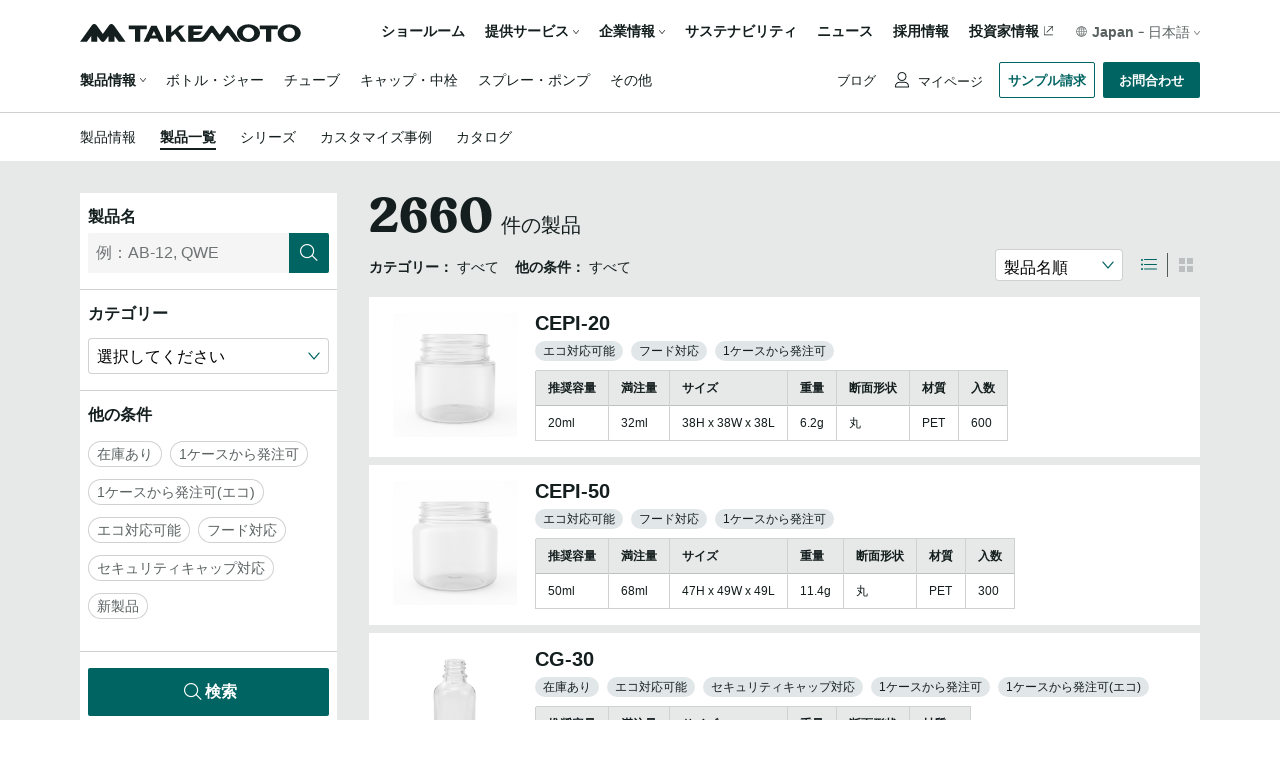

--- FILE ---
content_type: text/html; charset=UTF-8
request_url: https://www.takemotopkg.com/ja/product/list?page_no=4
body_size: 267339
content:
<!DOCTYPE html>
<html lang="en">
<head>
    <meta charset="UTF-8">
    <meta name="viewport" content="width=device-width, initial-scale=1.0">
    <meta name="description" content="化粧品ボトルなど幅広い分野のプラスチックボトルとガラス瓶の企画、開発、製造、加工、販売まで一貫して行っている竹本容器です。豊富な在庫を誇る容器と技術で、より効果的なカスタマイズボトルをご提案いたします。">
    <meta property="og:type" content="website">
    <meta property="og:url" content="https://www.takemotopkg.com/ja/product/list?page_no=4">
    <meta name="twitter:card" content="summary_large_image">
    
            <meta property="og:title" content="竹本容器株式会社">
        <meta name="twitter:title" content="竹本容器株式会社">
    
            <meta property="og:description" content="化粧品ボトルなど幅広い分野のプラスチックボトルとガラス瓶の企画、開発、製造、加工、販売まで一貫して行っている竹本容器です。豊富な在庫を誇る容器と技術で、より効果的なカスタマイズボトルをご提案いたします。">
        <meta name="twitter:description" content="化粧品ボトルなど幅広い分野のプラスチックボトルとガラス瓶の企画、開発、製造、加工、販売まで一貫して行っている竹本容器です。豊富な在庫を誇る容器と技術で、より効果的なカスタマイズボトルをご提案いたします。">
    
            <meta property="og:image" content="https://www.takemotopkg.com/html/takemoto/images/takemoto_logo.png">
        <meta name="twitter:image" content="https://www.takemotopkg.com/html/takemoto/images/takemoto_logo.png">
    
    <title>製品一覧 | 竹本容器株式会社</title>
    <link rel="stylesheet" href="/html/takemoto/reset.min.css">
<link rel="stylesheet" href="/html/takemoto/css/global.css">
<link rel="stylesheet" href="/html/takemoto/css/form/fields.css">
<link rel="stylesheet" href="/html/takemoto/css/component/global/localNavigation.css">    <link rel="shortcut icon" href="/html/takemoto/images/favicon.ico">
    <link rel="stylesheet" href="/html/takemoto/css/layout.css">
    <link rel="stylesheet" href="/html/takemoto/css/footer.css">
    <link rel="stylesheet" href="/html/takemoto/css/wpCss/takemotoTheme.css">
        <link rel="stylesheet" href="/html/takemoto/css/product/list.css">
    <link rel="stylesheet" href="/html/takemoto/css/component/product/favorite.css">
    <link rel="stylesheet" href="/html/takemoto/css/component/product/gridBlock.css">
    <link rel="stylesheet" href="/html/takemoto/css/component/product/displayTags.css">
    <link rel="stylesheet" href="/html/takemoto/css/component/product/listTable.css">
    <link rel="stylesheet" href="/html/takemoto/css/component/product/favorite-link-label.css">
    <script src="/html/takemoto/js/jquery-3.5.1.min.js"></script>    
            <link rel="stylesheet" href="/html/takemoto/css/component/global/fontsJA.css">
        <script async src="https://www.googletagmanager.com/gtag/js?id=UA-54270173-1"></script>
<script>
    window.dataLayer = window.dataLayer || []
    function gtag(){dataLayer.push(arguments)}
    gtag("js", new Date())
    gtag("config", "UA-54270173-1")
</script>    
    <!-- Google Tag Manager -->
                <script>(function(w,d,s,l,i){w[l]=w[l]||[];w[l].push({'gtm.start':
    new Date().getTime(),event:'gtm.js'});var f=d.getElementsByTagName(s)[0],
    j=d.createElement(s),dl=l!='dataLayer'?'&l='+l:'';j.async=true;j.src=
    'https://www.googletagmanager.com/gtm.js?id='+i+dl;f.parentNode.insertBefore(j,f);
    })(window,document,'script','dataLayer','GTM-WL7XS7NM');</script>
    <!-- End Google Tag Manager -->
</head>
<body>
    <!-- Google Tag Manager (noscript) -->
    <noscript><iframe src="https://www.googletagmanager.com/ns.html?id=GTM-WL7XS7NM"
    height="0" width="0" style="display:none;visibility:hidden"></iframe></noscript>
    <!-- End Google Tag Manager (noscript) -->

    <div class="system-container">
        <header class="header">
            <div class="main-header">
                
    <link rel="stylesheet" href="/html/takemoto/css/header.css">
    <link rel="stylesheet" href="/html/takemoto/css/component/global/headerDropdown.css">
    <link rel="stylesheet" href="/html/takemoto/css/component/global/languageDropdown.css">
    <link rel="stylesheet" href="/html/takemoto/css/component/global/mobileNavigation.css?v=1">









    

<section class="header-content">
    <section class="header-container">
        <section class="top-head">
            <a href="/ja/" class="logo">
                <img src="/html/takemoto/images/logo-dark.svg" alt="takemoto-logo">
            </a>
                            <div class="button-header">
                    <button class="sample-request-header" onclick="location.href='https://www.takemotopkg.com/ja/customer/product-sample-request-cart/list'">
                        サンプル請求
                    </button>
                </div>
                        <div class="button-header">
                <button class="inquiries" onclick="location.href='https://www.takemotopkg.com/ja/contact/'">
                    お問合わせ
                </button>
            </div>
            <nav class="hamburger">
                <span class="icon-hamburger"></span>
            </nav>
            <nav class="navigation">
                <ul class="wrapper">
                    <li class="dropdown-menu-item">
                        <a href="https://www.takemotopkg.com/ja/company/showroom">ショールーム</a>
                    </li>
                    <li class="dropdown-menu-item">
                        <div class="dropdown">
                            提供サービス
                            <span class="gicon-caret-down"></span>
                        </div>
                        

<section class="tooltip">
    <section class="triangle near-left"></section>
            <section class="tooltip-header"
                            onclick = "location.href='/ja/service/'"
                    >
                                                                <div>Services</div>
                            <div class="with-icon-arrow">
                    <span>提供サービス</span>
                    <span class="icon-arrow-right"></span>
                </div>
                    </section>
        <section class="submenu">
                                                        <div onclick = "location.href='/ja/service/standard'">
                        <a>スタンダードボトル</a>
                    </div>
                                                                                    <div onclick = "location.href='/ja/service/bespoke'">
                        <a>ビスポーク</a>
                    </div>
                                                                                    <div onclick = "location.href='/ja/service/quality'">
                        <a>品質保証</a>
                    </div>
                                                                                    <div onclick = "location.href='/ja/service/r%26d'">
                        <a>技術・研究開発</a>
                    </div>
                                        </section>
</section>
                    </li>
                    <li class="dropdown-menu-item">
                        <div class="dropdown">
                            企業情報
                            <span class="gicon-caret-down"></span>
                        </div>
                        

<section class="tooltip">
    <section class="triangle near-left"></section>
            <section class="tooltip-header"
                            onclick = "location.href='/ja/company/'"
                    >
                                                                <div>Company</div>
                            <div class="with-icon-arrow">
                    <span>企業情報</span>
                    <span class="icon-arrow-right"></span>
                </div>
                    </section>
        <section class="submenu">
                                                        <div onclick = "location.href='/ja/company/ceo_message'">
                        <a>代表メッセージ</a>
                    </div>
                                                                                    <div onclick = "location.href='/ja/company/info'">
                        <a>会社概要</a>
                    </div>
                                                                                    <div onclick = "location.href='/ja/company/network'">
                        <a>拠点情報</a>
                    </div>
                                                                                    <div onclick = "location.href='/ja/company/history'">
                        <a>竹本容器の歴史</a>
                    </div>
                                        </section>
</section>
                    </li>
                    <li class="dropdown-menu-item">
                        <a href="https://www.takemotopkg.com/ja/sustainability/">サステナビリティ</a>
                    </li>
                    <li class="dropdown-menu-item">
                        <a href="https://www.takemotopkg.com/ja/news/">ニュース</a>
                    </li>
                                            <li class="dropdown-menu-item">
                            <a href="https://www.takemotopkg.com/ja/employment/">採用情報</a>
                        </li>
                                        <li class="dropdown-menu-item information">
                        <a onclick=" window.open('http://www.takemotokk.jp/','_blank')">投資家情報</a>
                    </li>
                    <li class="dropdown-menu-item language">
                        <div class="dropdown">
                            <span class="global-icon"><img src="/html/takemoto/images/global.svg" alt="icon-global" /></span>
                            <span class="label">Japan</span>
                            <span class="dash">-</span>
                            <span class="current-lang">日本語</span>
                            <span class="gicon-caret-down"></span>
                        </div>
                        <section class="tooltip">
                            <section class="triangle near-left"></section>
                            <section class="submenu">
                                    <div class="menu-lang">
                    <div class="label">Japan</div>
            <div class="dash"></div>
                            <div onclick="location.href='/ja/product/list?page_no=4'" class="active">
                    <a>日本語</a>
                </div>
                <div onclick="location.href='/en/product/list?page_no=4'" class="">
                    <a>English</a>
                </div>
                        </div>
    <div class="menu-lang">
                    <div class="label">China</div>
            <div class="dash"></div>
                            <div onclick="window.open('https://www.takemotosh.com/zh/','_blank')">
                    <a>中文</a>
                </div>
                                    <div onclick="window.open('https://www.takemotosh.com/en/','_blank')">
                        <a>English</a>
                    </div>
                                        </div>
    <div class="menu-lang">
                    <div class="label">India</div>
            <div class="dash"></div>
                            <div onclick="window.open('https://www.takemotoindia.com/en/','_blank')" style="border-right:none; padding-left: 0;">
                    <a>English</a>
                </div>
                        </div>
    <div class="menu-lang">
                    <div onclick="window.open('http://www.takemotopkg.com/nl/index.html','_blank')" class="single-label">
                <a>Dutch</a>
            </div>
            </div>
    <div class="menu-lang">
                    <div onclick="window.open('http://www.takemotopkg.com/fr/index.html','_blank')" class="single-label">
                <a>French</a>
            </div>
            </div>

                            </section>
                        </section>
                    </li>
                </ul>
            </nav>
        </section>
        <section class="main-head">
            <nav class="navigation">
                <ul class="wrapper">
                    <li class="dropdown-menu-item product">
                        <a >製品情報</a>
                        <span class="gicon-caret-down"></span>
                    </li>
                                            <li class="dropdown-menu-item">
                            <a class="product-type-link" type="submit" data-item="1" >ボトル・ジャー</a>
                        </li>
                                            <li class="dropdown-menu-item">
                            <a class="product-type-link" type="submit" data-item="2" >チューブ</a>
                        </li>
                                            <li class="dropdown-menu-item">
                            <a class="product-type-link" type="submit" data-item="3" >キャップ・中栓</a>
                        </li>
                                            <li class="dropdown-menu-item">
                            <a class="product-type-link" type="submit" data-item="4" >スプレー・ポンプ</a>
                        </li>
                                            <li class="dropdown-menu-item">
                            <a class="product-type-link" type="submit" data-item="5" >その他</a>
                        </li>
                                    </ul>
            </nav>
            <section class="other">
                <div class="blog"><a href="https://www.takemotopkg.com/ja/blog/">ブログ</a></div>                <div class="account">
                                        <a
                                                    href="https://www.takemotopkg.com/ja/mypage/login"
                        >
                        マイページ
                    </a>
                                    </div>
                                            <div class="button-wrapper">
                            <button class="sample-billing" onclick="location.href='https://www.takemotopkg.com/ja/customer/product-sample-request-cart/list'">
                                サンプル請求
                            </button>
                        </div>
                                        <div class="button-wrapper">
                        <button class="contact" onclick="location.href='https://www.takemotopkg.com/ja/contact/'">
                            お問合わせ
                        </button>
                    </div>
                </section>
            </section>
            <div class="overlay"></div>
        </section>
        <section class="product-dropdown">
            <div class="dropdown-container" action="">
                <nav class="menus">
                    <section class="dropdown-header">
                        <a href="https://www.takemotopkg.com/ja/product/">
                            <div class="content">
                                <div>Products</div>
                                                                    <div class="with-icon-arrow">
                                        <span>製品情報</span>
                                        <span class="icon-arrow-right"></span>
                                    </div>
                                                            </div>
                        </a>
                    </section>
                    <section class="group">
                        <div class="menu">
                            <a href="https://www.takemotopkg.com/ja/product/list">製品一覧</a>
                        </div>
                        <div class="submenu">
                                                            <div>
                                    <a class="product-type-link" type="submit" data-item="1" href="#">ボトル・ジャー</a>
                                </div>
                                                            <div>
                                    <a class="product-type-link" type="submit" data-item="2" href="#">チューブ</a>
                                </div>
                                                            <div>
                                    <a class="product-type-link" type="submit" data-item="3" href="#">キャップ・中栓</a>
                                </div>
                                                            <div>
                                    <a class="product-type-link" type="submit" data-item="4" href="#">スプレー・ポンプ</a>
                                </div>
                                                            <div>
                                    <a class="product-type-link" type="submit" data-item="5" href="#">その他</a>
                                </div>
                                                    </div>
                    </section>
                    <section class="group">
                        <div class="menu">
                            <a href="https://www.takemotopkg.com/ja/product/series">シリーズ</a>
                        </div>
                        <div class="menu">
                            <a href="https://www.takemotopkg.com/ja/product/customize">カスタマイズ事例</a>
                        </div>
                        <div class="menu">
                                                            <a href="https://www.takemotopkg.com/ja/product/catalog">カタログ</a>
                                                    </div>
                    </section>
                </nav>
                <div class="search">
                    <div class="search-container">
                        <label class="title">製品名検索</label>
                        <div class="frontend-form search">
                            <form class="form" action="https://www.takemotopkg.com/ja/product/list">
                                                                                                                                                                                                                                        <input type="hidden" class="hidden" id="product_type" name="product[product_search][product_type]" value=""/>
                                <input class="text" type="text" placeholder="例：AB-12, QWE" name="product[product_search][product_name]" value="">

                                <div>
                                    <button class="icon submit-product-dropdown" type="submit">
                                        <span class="icmicon-search"></span>
                                    </button>
                                </div>
                            </form>
                        </div>
                    </div>
                </div>
                                                <div class="product-list-link" data-link=/ja/product/list></div>
            </div>
        </section>
        <div class="overlay"></div>
    </section>
</section>

<script>
    $(document).ready(function (events, handler) {

        var allArrows = $(".gicon-caret-down");

        var tooltipSelectorClass = '.tooltip';
        var productDropdownSelectorClass = '.product-dropdown';
        var productDropdownLabel = $(".dropdown-menu-item, .account");
        var productDropdownTooltip = productDropdownLabel.children(tooltipSelectorClass);
        var productDropdown = $(productDropdownSelectorClass);
        var overlayBackground = $('.overlay');
        var allTooltips = $(tooltipSelectorClass);
        var showDropdownClass = 'show-tooltip-dropdown';
        var hideDropdownClass = 'fast-hide-dropdown';
        var currentShowDropdownType = tooltipSelectorClass;
        var timeout = null;
        const mainHeader = $(".main-header");
        const localNav = $(".local-nav");
        let localNavHeight = localNav.height();
        const header = $(".header");
        const mainFirstChild = $(".main > div:first-child");

        const getURL = function (event) {

            const path = $('.product-list-link').data('link');
            const baseUrl = document.location.origin;
            var newURL = new URL(baseUrl);
            newURL.pathname = path;
            return newURL;
        }

        var url = getURL();

        const initProductTypeLink = function (event) {
            for(i =0; i < $(".product-type-link").length ; i++){
                const currentEl = $(".product-type-link")[i]
                var currentElValue = $(currentEl).data('item');
                url.searchParams.set('product[product_search][product_type]', currentElValue);
                $(currentEl).attr("href", url)
            }
        }

        initProductTypeLink()

        var currentShowDropdownClassType = tooltipSelectorClass;

        const rotateArrows = function (selectedArrows) {
            var iconArrow = selectedArrows.children(".gicon-caret-down");
            iconArrow.toggleClass('rotate-up');
        }

        const checkDisplayDropdownContentInHeader = function () {
            if (mainHeader.hasClass('show-main-header') || header.hasClass('sticky-header-show')) {
                mainHeader.addClass('show-content-dropdown');
            }
        }

        const rotateArrowsBack = function () {
            if (allArrows.hasClass("rotate-up")) {
                allArrows.removeClass("rotate-up");
                allArrows.addClass('rotate-down');
            }
        }

        const cancelModal = function (event, option) {
            //event.preventDefault();

            var othersTooltip = productDropdownTooltip.not(this);
            if (option && option === "fast" && (othersTooltip.hasClass(showDropdownClass) || productDropdown.hasClass(showDropdownClass))) {
                othersTooltip.addClass(hideDropdownClass);
                productDropdown.addClass(hideDropdownClass);
            }

            if (overlayBackground.is(':visible')) {
                overlayBackground.removeAttr('style');
                overlayBackground.fadeOut();
            }

            allTooltips.removeClass(showDropdownClass);
            productDropdown.removeClass(showDropdownClass);

            if (mainHeader.hasClass('show-content-dropdown') && timeout !== null) {
                timeout = setTimeout(function() {
                    mainHeader.removeClass('show-content-dropdown');
                }, 1000);
            }
            rotateArrowsBack();
        }

        const toggleTooltipDropdown = function (event) {
            event.stopPropagation();
            const self = $(this);

            var selectedDropdown = self.children(tooltipSelectorClass);
            if (selectedDropdown.length && $(window).width() && selectedDropdown.css('visibility') === 'hidden' && productDropdown.css('visibility') === 'hidden') {

                var height = $(".dropdown, a", this).height();
                rotateArrows(self.children(".dropdown"));

                if (selectedDropdown.hasClass(hideDropdownClass)) {
                    selectedDropdown.removeClass(hideDropdownClass);
                }

                selectedDropdown.addClass(showDropdownClass);
                currentShowDropdownType = tooltipSelectorClass;

                checkDisplayDropdownContentInHeader();

                overlaySetTop(0);
                overlayBackground.addClass('full-page-overlay');
                overlayBackground.fadeIn('slow');
                const dropdownOffset = 20;
                selectedDropdown.css({top: dropdownOffset + height + 'px'});

                var triangle = selectedDropdown.children(".triangle");

                var offset = $(this).offset();
                var leftSideOfDropdown = offset.left;
                var widthOfleftSideOfDropdown = selectedDropdown.width();

                var containerWidth = $(".header-container").width();
                var leftPageToDropdown = leftSideOfDropdown + widthOfleftSideOfDropdown;

                var isEntirelyVisible = false;

                var containerLeft = $(".header-container").offset().left;
                var leftPageToContainer = containerWidth + containerLeft;

                isEntirelyVisible = leftPageToDropdown <= leftPageToContainer;

                if (isEntirelyVisible && !selectedDropdown.hasClass('out-boundary')) {
                    triangle.removeClass('near-right');
                    triangle.addClass('near-left');
                } else {
                    triangle.removeClass('near-left');
                    triangle.addClass('near-right');
                    selectedDropdown.addClass('out-boundary');
                }

                mainHeader.addClass('show-content-dropdown')
            } else if (productDropdown.css('visibility') === 'visible') {
                cancelModal(event);
            }
        }

        const overlaySetTop = function (value) {
            const headerHeight = $(".header").outerHeight();
            const scrollVPos = $(this).scrollTop();
            const top = value !== undefined ? value : Math.max(headerHeight, headerHeight - scrollVPos);
            overlayBackground.css({top})
        }

        $(".dropdown-menu-item, .account").on('click', toggleTooltipDropdown);

        const onClickOutSizeDropdown = function (event) {
            if ($(currentShowDropdownType).css('visibility') === 'visible' || $(currentShowDropdownType).hasClass(showDropdownClass)) {
                if ($(event.target).closest(currentShowDropdownType).length === 0) {
                    cancelModal(event);
                }
            }
        }

        $('body').click(onClickOutSizeDropdown);

        const toggleProductDropdown = function (event) {
            if (productDropdown.css('visibility') === 'hidden'){
                const correctHeight = $(".header").outerHeight() - localNavHeight;
                productDropdown.css({top: correctHeight});
                productDropdown.removeClass(hideDropdownClass);
                productDropdown.addClass(showDropdownClass);
                currentShowDropdownType = productDropdownSelectorClass;

                overlaySetTop();
                overlayBackground.addClass('full-page-overlay');
                overlayBackground.fadeToggle('slow');

                rotateArrows($(this));

                mainHeader.addClass('show-content-dropdown')

            } else {
                cancelModal(event);
            }
        }

        $(".dropdown-menu-item.product").on('click', toggleProductDropdown);

        const onHamburgerDisplay = function (event) {

            // hide all modals and overlay if hamburger icon is displaying
            if ($('.hamburger').is(':visible')){
                cancelModal(event)
            }
        }

        function initHeight(selector) {
            return $(selector).height();
        }

        const firstTopHeaderHeight = initHeight(".main-header")

        var topHeader = firstTopHeaderHeight

        var currentYPosition = 0
        var firstInit = true

        //Initial Classes
        header.addClass('sticky-first sticky-header-show')
        mainHeader.addClass('sticky-header-animation show-main-header')
        mainFirstChild.css('padding-top', localNavHeight + topHeader)
        const limit = window.innerHeight + window.pageYOffset

        function updateMainHeaderPaddingTop (inputValue = null) {
            const result = inputValue != null ? inputValue : topHeader
            mainFirstChild.css('paddingTop', localNavHeight + result)
        }

        function toTheTopOFPage () {
            header.addClass('sticky-header-show')
            var newHeaderHeight = $('.header-content').outerHeight()
            if (newHeaderHeight > topHeader) {
                topHeader = newHeaderHeight
                updateMainHeaderPaddingTop(newHeaderHeight)
            }
        }

        function toTheBottomOFPage (e) {
            cancelModal(e, 'fast')
            //header.addClass('underline')
            header.removeClass('sticky-header-show')
            mainHeader.removeClass('show-content-dropdown')
        }

        var ts;
        $(document).bind('touchstart', function(e) {
            ts = e.originalEvent.touches[0].clientY
        });

        $(document).on('scroll', function(e) {
            const lastYPosition = window.pageYOffset
            const isCloseToTop = lastYPosition < (topHeader)

            if (!isCloseToTop && currentYPosition != 0 ) {

                if (lastYPosition > currentYPosition) {
                    toTheBottomOFPage(e)

                } else {
                    toTheTopOFPage()
                }

                if (!header.hasClass('underline')){
                    header.addClass('underline')
                }

            } else {
                header.removeClass('underline');
            }

            if ( !'ontouchstart' in window || !navigator.msMaxTouchPoints > 0) {
                currentYPosition = lastYPosition
            }
        })

        function headerMobileOnTouch (e) {
            var te = e.originalEvent.changedTouches[0].clientY

            if (ts > te) {
                toTheBottomOFPage(e)
            } else {
                toTheTopOFPage()
            }
        }

        $(document).bind('touchmove', function(e) {
            action = setTimeout(function(e){
                $(document).unbind('touchstart',headerMobileOnTouch)
                clearTimeout(action);
            }, 500)
        })

        function updateMainHeaderHeight() {
            var currentTopHeaderHeight = $('.header-content').outerHeight()
            if (topHeader !== currentTopHeaderHeight && currentTopHeaderHeight !== 0) {
                topHeader = currentTopHeaderHeight
                updateMainHeaderPaddingTop(currentTopHeaderHeight)
            }
         }

        $(window).resize(function () {
            updateMainHeaderHeight()
            onHamburgerDisplay(event)
        })
    })
</script>


<section class="mobile-navigation" id="mobile-navigation">
    <section class="actions">
        <div class="actions-wrapper">
                            <button class="request-sample-button" onclick="location.href='https://www.takemotopkg.com/ja/customer/product-sample-request-cart/list'">サンプル請求</button>
                        <button class="inquiry-button" onclick="location.href='https://www.takemotopkg.com/ja/contact/'">お問い合わせ</button>
        </div>
        <button class="close-button">
            <img class="icon-esc" src="/html/takemoto/images/esc.svg" />
        </button>
    </section>
    <section class="menu product collapse">
        <header class="menu-header">
            <a href="https://www.takemotopkg.com/ja/product/"><span class="text">製品情報</span></a>
            <button class="toggle-button">
                <img class="icon-caret-down" src="/html/takemoto/images/caret-down.svg" />
            </button>
        </header>
        <section class="sub-menu">
            <header class="sub-menu-header"><a href="https://www.takemotopkg.com/ja/product/list">製品一覧</a></header>
            <div class="sub-menu-content">
                                    <div class="sub-menu-item">
                        <form action="https://www.takemotopkg.com/ja/product/list">
                            <input type="hidden" class="hidden" name="product[product_search][product_type]" value="1" />
                            <button type="submit">ボトル・ジャー</button>
                        </form>
                    </div>
                                    <div class="sub-menu-item">
                        <form action="https://www.takemotopkg.com/ja/product/list">
                            <input type="hidden" class="hidden" name="product[product_search][product_type]" value="2" />
                            <button type="submit">チューブ</button>
                        </form>
                    </div>
                                    <div class="sub-menu-item">
                        <form action="https://www.takemotopkg.com/ja/product/list">
                            <input type="hidden" class="hidden" name="product[product_search][product_type]" value="3" />
                            <button type="submit">キャップ・中栓</button>
                        </form>
                    </div>
                                    <div class="sub-menu-item">
                        <form action="https://www.takemotopkg.com/ja/product/list">
                            <input type="hidden" class="hidden" name="product[product_search][product_type]" value="4" />
                            <button type="submit">スプレー・ポンプ</button>
                        </form>
                    </div>
                                    <div class="sub-menu-item">
                        <form action="https://www.takemotopkg.com/ja/product/list">
                            <input type="hidden" class="hidden" name="product[product_search][product_type]" value="5" />
                            <button type="submit">その他</button>
                        </form>
                    </div>
                            </div>
        </section>
        <section class="sub-menu">
            <header class="sub-menu-header">
                <a href="https://www.takemotopkg.com/ja/product/series">シリーズ</a>
            </header>
        </section>
        <section class="sub-menu">
            <header class="sub-menu-header">
                <a href="https://www.takemotopkg.com/ja/product/customize">カスタマイズ事例</a>
            </header>
        </section>
        <section class="sub-menu">
            <header class="sub-menu-header">
                                    <a href="https://www.takemotopkg.com/ja/product/catalog">カタログ</a>
                            </header>
        </section>
        <footer class="menu-footer">
            <section class="search-box">
                <header class="search-box-header">製品名検索</header>
                <div class="search-box-content">
                    <form action="https://www.takemotopkg.com/ja/product/list">
                        <div class="frontend-form search">
                                                        <input type="hidden" class="hidden" id="product_type" name="product[product_search][product_type]" value=""/>
                            <input class="text" type="text" placeholder="例：AB-12, QWE" name="product[product_search][product_name]">                            <button class="icon" type="submit">
                                <span class="icmicon-search"></span>
                            </button>
                        </div>
                    </form>
                </div>
            </section>
        </footer>
    </section>
        <section class="menu showroom">
        <header class="menu-header">
            <a href="https://www.takemotopkg.com/ja/company/showroom"><span class="text">ショールーム</span></a>
            <div class="toggle-button"></div>
        </header>
    </section>
    <section class="menu service collapse">
        <header class="menu-header">
            <a href="https://www.takemotopkg.com/ja/service/"><span class="text">提供サービス</span></a>
            <button class="toggle-button"><img class="icon-caret-down" src="/html/takemoto/images/caret-down.svg" /></i></button>
        </header>
                    <section class="sub-menu">
                <header class="sub-menu-header">
                    <a href="https://www.takemotopkg.com/ja/service/standard">スタンダードボトル</a>
                </header>
            </section>
                    <section class="sub-menu">
                <header class="sub-menu-header">
                    <a href="https://www.takemotopkg.com/ja/service/bespoke">ビスポーク</a>
                </header>
            </section>
                    <section class="sub-menu">
                <header class="sub-menu-header">
                    <a href="https://www.takemotopkg.com/ja/service/quality">品質保証</a>
                </header>
            </section>
                    <section class="sub-menu">
                <header class="sub-menu-header">
                    <a href="https://www.takemotopkg.com/ja/service/r%26d">技術・研究開発</a>
                </header>
            </section>
            </section>
    <section class="menu company collapse">
        <header class="menu-header">
            <a href="https://www.takemotopkg.com/ja/company/"><span class="text">企業情報</span></a>
            <button class="toggle-button"><img class="icon-caret-down" src="/html/takemoto/images/caret-down.svg" /></i></button>
        </header>
                    <section class="sub-menu">
                <header class="sub-menu-header">
                    <a href="https://www.takemotopkg.com/ja/company/ceo_message">代表メッセージ</a>
                </header>
            </section>
                    <section class="sub-menu">
                <header class="sub-menu-header">
                    <a href="https://www.takemotopkg.com/ja/company/info">会社概要</a>
                </header>
            </section>
                    <section class="sub-menu">
                <header class="sub-menu-header">
                    <a href="https://www.takemotopkg.com/ja/company/network">拠点情報</a>
                </header>
            </section>
                    <section class="sub-menu">
                <header class="sub-menu-header">
                    <a href="https://www.takemotopkg.com/ja/company/history">竹本容器の歴史</a>
                </header>
            </section>
            </section>
    <section class="menu sustainability collapse">
        <header class="menu-header">
            <a href="https://www.takemotopkg.com/ja/sustainability/"><span class="text">サステナビリティ</span></a>
            <button class="toggle-button"><img class="icon-caret-down" src="/html/takemoto/images/caret-down.svg" /></i></button>
        </header>
        <section class="sub-menu">
            <header class="sub-menu-header">
                <a href="https://www.takemotopkg.com/ja/sustainability/our_approach">サステナビリティへのアプローチ</a>
            </header>
        </section>
    </section>
    <section class="menu news">
        <header class="menu-header">
            <a href="https://www.takemotopkg.com/ja/news/"><span class="text">ニュース</span></a>
            <div class="toggle-button"></div>
        </header>
    </section>
            <section class="menu employment">
            <header class="menu-header">
                <a href="https://www.takemotopkg.com/ja/employment/"><span class="text">採用情報</span></a>
                <div class="toggle-button"></div>
            </header>
        </section>
        <section class="menu investor">
        <header class="menu-header">
            <a href="http://www.takemotokk.jp/" target="_blank"><span class="text">投資家情報</span></a>
            <div class="toggle-button"></div>
        </header>
    </section>
    <section class="menu blog">
        <header class="menu-header">
            <a href="https://www.takemotopkg.com/ja/blog/"><span class="text">ブログ</span></a>
            <div class="toggle-button"></div>
        </header>
    </section>
    <section class="menu mypage collapse">
        <header class="menu-header">
            <span class="text"><img  src="/html/takemoto/images/user.svg" class="icon-user"></img>マイページ</span>
            <button class="toggle-button"><img class="icon-caret-down" src="/html/takemoto/images/caret-down.svg" /></button>
        </header>
                                    <section class="sub-menu">
                    <header class="sub-menu-header">
                        <a href="https://www.takemotopkg.com/ja/mypage/favorite">お気に入り</a>
                    </header>
                </section>
                                                <section class="sub-menu">
                    <header class="sub-menu-header">
                        <a href="https://www.takemotopkg.com/ja/mypage/request-sample-history">請求履歴</a>
                    </header>
                </section>
                                                <section class="sub-menu">
                    <header class="sub-menu-header">
                        <a href="https://www.takemotopkg.com/ja/mypage/account">会員情報</a>
                    </header>
                </section>
                        </section>
    <footer class="footer">
            <div class="menu-lang">
                    <div class="label">Japan</div>
            <div class="dash"></div>
                            <div onclick="location.href='/ja/product/list?page_no=4'" class="active">
                    <a>日本語</a>
                </div>
                <div onclick="location.href='/en/product/list?page_no=4'" class="">
                    <a>English</a>
                </div>
                        </div>
    <div class="menu-lang">
                    <div class="label">China</div>
            <div class="dash"></div>
                            <div onclick="window.open('https://www.takemotosh.com/zh/','_blank')">
                    <a>中文</a>
                </div>
                                    <div onclick="window.open('https://www.takemotosh.com/en/','_blank')">
                        <a>English</a>
                    </div>
                                        </div>
    <div class="menu-lang">
                    <div class="label">India</div>
            <div class="dash"></div>
                            <div onclick="window.open('https://www.takemotoindia.com/en/','_blank')" style="border-right:none; padding-left: 0;">
                    <a>English</a>
                </div>
                        </div>
    <div class="menu-lang">
                    <div onclick="window.open('http://www.takemotopkg.com/nl/index.html','_blank')" class="single-label">
                <a>Dutch</a>
            </div>
            </div>
    <div class="menu-lang">
                    <div onclick="window.open('http://www.takemotopkg.com/fr/index.html','_blank')" class="single-label">
                <a>French</a>
            </div>
            </div>

    </section>
</section>

<script>
    $('.icon-hamburger').click(function() {
        $("#mobile-navigation")
            .addClass("open")
            .removeClass("close")
            .scrollTop(0)
        $('body').css({
            overflow: 'hidden',
            height: '100%'
        })
    });

    $('#mobile-navigation .icon-esc').click(function() {
        $('#mobile-navigation').removeClass("open").addClass("close")
		$('body').removeAttr("style")
    })

    $('.menu.collapse .menu-header').click(function() {
        var menu = $(this).parent();
        if(!menu.hasClass('active')){
            menu.addClass('active');
            var subMenus = menu.find('.sub-menu');
            var menuFooter = menu.find('.menu-footer');
            subMenus.css('max-height', (subMenus.prop('scrollHeight')+16) + 'px');
            menuFooter.css('max-height', (menuFooter.prop('scrollHeight')+16) + 'px');
            menu.css({'padding-bottom': '16px'});
        }
    });

    $('.menu.collapse .menu-header .toggle-button').click(function(event) {
        var menu = $(this).parent().parent();
        if(menu.hasClass('active')){
            event.stopPropagation();
            var subMenus = menu.find('.sub-menu');
            var menuFooter = menu.find('.menu-footer');
            menu.removeClass('active');
            subMenus.css('max-height', '0px');
            menuFooter.css('max-height', '0px');
            menu.css({'padding-bottom': '0px'});
        }
    });

    $('.menu.collapse .menu-header a').click(function(event) {
        var menu = $(this).parent().parent();
        if(!menu.hasClass('active')){
            event.preventDefault();
        }
    });

</script>

            </div>
            <div class="local-nav">
                    
    

<section class="local-navigation">
    <nav class="left-container">
        <ul class="nav-wrapper">
                                                                                        <li class="item ">
                                                 <a href="/ja/product/">
                            製品情報
                        </a>
                                               
                    </li>
                                                                                                        <li class="item active">
                                                 <a href="/ja/product/list">
                            製品一覧
                        </a>
                                               
                    </li>
                                                                                                        <li class="item ">
                                                 <a href="/ja/product/series">
                            シリーズ
                        </a>
                                               
                    </li>
                                                                                                        <li class="item ">
                                                 <a href="/ja/product/customize">
                            カスタマイズ事例
                        </a>
                                               
                    </li>
                                                                                                        <li class="item ">
                                                 <a href="/ja/product/catalog">
                            カタログ
                        </a>
                                               
                    </li>
                                    </ul>
    </nav>
    <nav class="right-container">
        <ul class="nav-wrapper">
                    </ul>
    </nav>
</section>
            </div>
        </header>
                <main class="main">
                <div class="product-list">
        <div class="container">
            <form name="product" method="get" class="form" id="product-search-form" novalidate="novalidate">
                <aside class="product-search" id="product-search-condition">
                    <div class="form">
                        <div class="form-content">
                            <input class="csrf_token" type="hidden" name="_token" disabled="disabled" value="33S_wxmNFeqoxVGjZYorxdhSjQm-BU7Jpozy_rvMlR8">
                            <div class="modal-header">
                                <label>検索条件</label>
                                <span class="icon-esc"></span>
                            </div>
                            <header class="search-header">
                                <div class="product-search-name modal-margin">
                                                    <div class="frontend-form search-label modal-label">
            <label>製品名</label>
        </div>
    
        <div class="frontend-form search">
        <input class="text" type="text" placeholder="例：AB-12, QWE" name="product[product_search][product_name]" value="">
        <div class="icon">
            <span class="icmicon-search"></span>
        </div>
    </div>

        <div class="frontend-form text-error">
            
    </div>


                                </div>
                            </header>
                            <hr class="frontend-form separator-small">
                            <div class="content">
                                                                                                                                                                                <div class="product_type modal-margin search-option">
                                                                        <div class="frontend-form label-wrapper">
                                                <div class="required">必須</div>
    
                                        <div class="text-label">
                <label>カテゴリー</label>
            </div>
            </div>

    
                <select class="frontend-form select   "
            id="product[product_search][product_type]"
            name="product[product_search][product_type]"
    >
                    <option class="option" value="">選択してください</option>
                            <option class="option"                     value="1"
            >
                                    ボトル・ジャー
                            </option>
                    <option class="option"                     value="2"
            >
                                    チューブ
                            </option>
                    <option class="option"                     value="3"
            >
                                    キャップ・中栓
                            </option>
                    <option class="option"                     value="4"
            >
                                    スプレー・ポンプ
                            </option>
                    <option class="option"                     value="5"
            >
                                    その他
                            </option>
            </select>

        <div class="frontend-form text-error">
            
    </div>


                                        </div>
                                        <hr class="frontend-form separator-small">
                                                                                                                                                                                    <div class="keywords modal-margin search-option">
                                                            <div class="frontend-form hardcode-tags-label modal-label">
            <label>他の条件</label>
        </div>
    
        <div class="frontend-form hardcode-tags">
                    <label class="tag" for="keywords_0">
                <input class="tag-input" id="keywords_0" name="product[product_search][keywords][]" value="0"
                       type="checkbox" >
                <span class="tag-label modal-label" title="在庫あり">在庫あり</span>
            </label>
                    <label class="tag" for="keywords_1">
                <input class="tag-input" id="keywords_1" name="product[product_search][keywords][]" value="1"
                       type="checkbox" >
                <span class="tag-label modal-label" title="1ケースから発注可">1ケースから発注可</span>
            </label>
                    <label class="tag" for="keywords_2">
                <input class="tag-input" id="keywords_2" name="product[product_search][keywords][]" value="2"
                       type="checkbox" >
                <span class="tag-label modal-label" title="1ケースから発注可(エコ)">1ケースから発注可(エコ)</span>
            </label>
                    <label class="tag" for="keywords_3">
                <input class="tag-input" id="keywords_3" name="product[product_search][keywords][]" value="3"
                       type="checkbox" >
                <span class="tag-label modal-label" title="エコ対応可能">エコ対応可能</span>
            </label>
                    <label class="tag" for="keywords_4">
                <input class="tag-input" id="keywords_4" name="product[product_search][keywords][]" value="4"
                       type="checkbox" >
                <span class="tag-label modal-label" title="フード対応">フード対応</span>
            </label>
                    <label class="tag" for="keywords_5">
                <input class="tag-input" id="keywords_5" name="product[product_search][keywords][]" value="5"
                       type="checkbox" >
                <span class="tag-label modal-label" title="セキュリティキャップ対応">セキュリティキャップ対応</span>
            </label>
                    <label class="tag" for="keywords_6">
                <input class="tag-input" id="keywords_6" name="product[product_search][keywords][]" value="6"
                       type="checkbox" >
                <span class="tag-label modal-label" title="新製品">新製品</span>
            </label>
            </div>

        <div class="frontend-form text-error">
            
    </div>


                                        </div>
                                        <hr class="frontend-form separator-small">
                                                                                                </div>
                            <hr class="frontend-form separator-small">
                        </div>
                        <footer class="search-footer">
                            <button class="btn-search">
                                <span class="icmicon-search"></span>
                                検索
                            </button>
                        </footer>
                                        </div>
                </aside>
                <div class="content-container">
                    <div class="filter-form">                         <div class="count-product">
                            <span class="number">2660</span>
                            <span> 件の製品 </span>
                                                    </div>
                        <div class="filter-row">
                            <div class="label-container">
                                                                <div class="condition">
                                    <span class="label">カテゴリー：</span>
                                    <span class="value">すべて</span>
                                </div>
                                                                                                                                                                                                                                    <div class="condition">
                                                                                                                        <span class="label">他の条件：</span>
                                        <span class="value">すべて
                                    </div>
                                                                                                                                                                                                                                                                                                                            </div>
                            <button class="btn-product-search" id="product-search-modal">検索条件を変更</button>
                            <div class="filter-container">
                                <div class="dropdown-align">
                                    <div class="dropdown-container">
                                        <div class="product-order">
                                                <select class="frontend-form hardcode-select "
            id="product[product_filter_order][product_filter_order]"
            name="product[product_filter_order][product_filter_order]"
    >
                            <option class="option"
                                value="0">
                    製品名順
            </option>
            </select>

                                        </div>
                                    </div>
                                    <div class="switch-list">
                                        <label class="container">
                                            <input type="radio" name="view" value="list"  checked="checked"  />
                                            <span class="switch icon-list icon-products_list"></span>
                                        </label>
                                        <span class="pipe-icon"></span>
                                        <label class="container">
                                            <input type="radio" name="view" value="grid"  />
                                            <span class="switch icon-grid icon-products_grid"></span>
                                        </label>
                                    </div>
                                </div>
                            </div>
                        </div>
                    </div>
                                                                <div class="list-view">                                                                                                                             <div class="list" onclick="location.href='https://www.takemotopkg.com/ja/product/detail/110'" >
                                    <div class="box-image">
                                                                                    <img src="/html/user_data/upload/product/images/10110-2-single.jpg" alt="CEPI-20">
                                                                            </div>
                                    <div class="box-main">
                                        <div class="detail">
                                            <p class="name">CEPI-20</p>
                                            <div class="tags">
                                            

                                                                    <div class=tag-in-list>エコ対応可能</div>
                                                                                    <div class=tag-in-list>フード対応</div>
                                                                                        <div class=tag-in-list>1ケースから発注可</div>
                                                                        </div>
                                        </div>
                                                                            </div>
                                    
<div class="box-table">
        
    <div class="vertical-table">
                                <div class="column">
                <div class="table-header">推奨容量</div>
                <div class="table-data">
                                            20ml
                                    </div>
            </div>
                                <div class="column">
                <div class="table-header">満注量</div>
                <div class="table-data">
                                            32ml
                                    </div>
            </div>
                                <div class="column">
                <div class="table-header">サイズ</div>
                <div class="table-data">
                                            38H x 38W x 38L
                                    </div>
            </div>
                                <div class="column">
                <div class="table-header">重量</div>
                <div class="table-data">
                                            6.2g
                                    </div>
            </div>
                                <div class="column">
                <div class="table-header">断面形状</div>
                <div class="table-data">
                                            丸
                                    </div>
            </div>
                                <div class="column">
                <div class="table-header">材質</div>
                <div class="table-data">
                                            PET
                                    </div>
            </div>
                                <div class="column">
                <div class="table-header">入数</div>
                <div class="table-data">
                                            600
                                    </div>
            </div>
            </div>

    <table class="horizontal-table">
        <tbody>
                                            <tr>
                    <th>推奨容量</th>
                                            <td>20ml</td>
                                    </tr>
                                            <tr>
                    <th>満注量</th>
                                            <td>32ml</td>
                                    </tr>
                                            <tr>
                    <th>サイズ</th>
                                            <td>38H x 38W x 38L</td>
                                    </tr>
                                            <tr>
                    <th>重量</th>
                                            <td>6.2g</td>
                                    </tr>
                                            <tr>
                    <th>断面形状</th>
                                            <td>丸</td>
                                    </tr>
                                            <tr>
                    <th>材質</th>
                                            <td>PET</td>
                                    </tr>
                                            <tr>
                    <th>入数</th>
                                            <td>600</td>
                                    </tr>
                    </tbody>
    </table>
</div>                                </div>
                                                                                                                            <div class="list" onclick="location.href='https://www.takemotopkg.com/ja/product/detail/111'" >
                                    <div class="box-image">
                                                                                    <img src="/html/user_data/upload/product/images/10111-2-single.jpg" alt="CEPI-50">
                                                                            </div>
                                    <div class="box-main">
                                        <div class="detail">
                                            <p class="name">CEPI-50</p>
                                            <div class="tags">
                                            

                                                                    <div class=tag-in-list>エコ対応可能</div>
                                                                                    <div class=tag-in-list>フード対応</div>
                                                                                        <div class=tag-in-list>1ケースから発注可</div>
                                                                        </div>
                                        </div>
                                                                            </div>
                                    
<div class="box-table">
        
    <div class="vertical-table">
                                <div class="column">
                <div class="table-header">推奨容量</div>
                <div class="table-data">
                                            50ml
                                    </div>
            </div>
                                <div class="column">
                <div class="table-header">満注量</div>
                <div class="table-data">
                                            68ml
                                    </div>
            </div>
                                <div class="column">
                <div class="table-header">サイズ</div>
                <div class="table-data">
                                            47H x 49W x 49L
                                    </div>
            </div>
                                <div class="column">
                <div class="table-header">重量</div>
                <div class="table-data">
                                            11.4g
                                    </div>
            </div>
                                <div class="column">
                <div class="table-header">断面形状</div>
                <div class="table-data">
                                            丸
                                    </div>
            </div>
                                <div class="column">
                <div class="table-header">材質</div>
                <div class="table-data">
                                            PET
                                    </div>
            </div>
                                <div class="column">
                <div class="table-header">入数</div>
                <div class="table-data">
                                            300
                                    </div>
            </div>
            </div>

    <table class="horizontal-table">
        <tbody>
                                            <tr>
                    <th>推奨容量</th>
                                            <td>50ml</td>
                                    </tr>
                                            <tr>
                    <th>満注量</th>
                                            <td>68ml</td>
                                    </tr>
                                            <tr>
                    <th>サイズ</th>
                                            <td>47H x 49W x 49L</td>
                                    </tr>
                                            <tr>
                    <th>重量</th>
                                            <td>11.4g</td>
                                    </tr>
                                            <tr>
                    <th>断面形状</th>
                                            <td>丸</td>
                                    </tr>
                                            <tr>
                    <th>材質</th>
                                            <td>PET</td>
                                    </tr>
                                            <tr>
                    <th>入数</th>
                                            <td>300</td>
                                    </tr>
                    </tbody>
    </table>
</div>                                </div>
                                                                                                                            <div class="list" onclick="location.href='https://www.takemotopkg.com/ja/product/detail/2530'" >
                                    <div class="box-image">
                                                                                    <img src="/html/user_data/upload/product/images/0304172546_6221cd0adb58c.jpg" alt="CG-30">
                                                                            </div>
                                    <div class="box-main">
                                        <div class="detail">
                                            <p class="name">CG-30</p>
                                            <div class="tags">
                                            

                                                            <div class=tag-in-list>在庫あり</div>
                                                                                        <div class=tag-in-list>エコ対応可能</div>
                                                                                        <div class=tag-in-list>セキュリティキャップ対応</div>
                                                                                    <div class=tag-in-list>1ケースから発注可</div>
                                                                                    <div class=tag-in-list>1ケースから発注可(エコ)</div>
                                                                    </div>
                                        </div>
                                                                            </div>
                                    
<div class="box-table">
        
    <div class="vertical-table">
                                <div class="column">
                <div class="table-header">推奨容量</div>
                <div class="table-data">
                                            30ml
                                    </div>
            </div>
                                <div class="column">
                <div class="table-header">満注量</div>
                <div class="table-data">
                                            36ml
                                    </div>
            </div>
                                <div class="column">
                <div class="table-header">サイズ</div>
                <div class="table-data">
                                            81H x 33W x 33L
                                    </div>
            </div>
                                <div class="column">
                <div class="table-header">重量</div>
                <div class="table-data">
                                            45g
                                    </div>
            </div>
                                <div class="column">
                <div class="table-header">断面形状</div>
                <div class="table-data">
                                            丸
                                    </div>
            </div>
                                <div class="column">
                <div class="table-header">材質</div>
                <div class="table-data">
                                            ガラス
                                    </div>
            </div>
            </div>

    <table class="horizontal-table">
        <tbody>
                                            <tr>
                    <th>推奨容量</th>
                                            <td>30ml</td>
                                    </tr>
                                            <tr>
                    <th>満注量</th>
                                            <td>36ml</td>
                                    </tr>
                                            <tr>
                    <th>サイズ</th>
                                            <td>81H x 33W x 33L</td>
                                    </tr>
                                            <tr>
                    <th>重量</th>
                                            <td>45g</td>
                                    </tr>
                                            <tr>
                    <th>断面形状</th>
                                            <td>丸</td>
                                    </tr>
                                            <tr>
                    <th>材質</th>
                                            <td>ガラス</td>
                                    </tr>
                    </tbody>
    </table>
</div>                                </div>
                                                                                                                            <div class="list" onclick="location.href='https://www.takemotopkg.com/ja/product/detail/118'" >
                                    <div class="box-image">
                                                                                    <img src="/html/user_data/upload/product/images/10118-1-single.jpg" alt="CH-20">
                                                                            </div>
                                    <div class="box-main">
                                        <div class="detail">
                                            <p class="name">CH-20</p>
                                            <div class="tags">
                                            

                                                                    <div class=tag-in-list>エコ対応可能</div>
                                                                                    <div class=tag-in-list>フード対応</div>
                                                                                        <div class=tag-in-list>1ケースから発注可</div>
                                                                        </div>
                                        </div>
                                                                            </div>
                                    
<div class="box-table">
        
    <div class="vertical-table">
                                <div class="column">
                <div class="table-header">推奨容量</div>
                <div class="table-data">
                                            20ml
                                    </div>
            </div>
                                <div class="column">
                <div class="table-header">満注量</div>
                <div class="table-data">
                                            33ml
                                    </div>
            </div>
                                <div class="column">
                <div class="table-header">サイズ</div>
                <div class="table-data">
                                            36H x 38W x 38L
                                    </div>
            </div>
                                <div class="column">
                <div class="table-header">重量</div>
                <div class="table-data">
                                            3.5g
                                    </div>
            </div>
                                <div class="column">
                <div class="table-header">断面形状</div>
                <div class="table-data">
                                            丸
                                    </div>
            </div>
                                <div class="column">
                <div class="table-header">材質</div>
                <div class="table-data">
                                            PE
                                    </div>
            </div>
                                <div class="column">
                <div class="table-header">入数</div>
                <div class="table-data">
                                            1100
                                    </div>
            </div>
            </div>

    <table class="horizontal-table">
        <tbody>
                                            <tr>
                    <th>推奨容量</th>
                                            <td>20ml</td>
                                    </tr>
                                            <tr>
                    <th>満注量</th>
                                            <td>33ml</td>
                                    </tr>
                                            <tr>
                    <th>サイズ</th>
                                            <td>36H x 38W x 38L</td>
                                    </tr>
                                            <tr>
                    <th>重量</th>
                                            <td>3.5g</td>
                                    </tr>
                                            <tr>
                    <th>断面形状</th>
                                            <td>丸</td>
                                    </tr>
                                            <tr>
                    <th>材質</th>
                                            <td>PE</td>
                                    </tr>
                                            <tr>
                    <th>入数</th>
                                            <td>1100</td>
                                    </tr>
                    </tbody>
    </table>
</div>                                </div>
                                                                                                                            <div class="list" onclick="location.href='https://www.takemotopkg.com/ja/product/detail/120'" >
                                    <div class="box-image">
                                                                                    <img src="/html/user_data/upload/product/images/10120-1-single.jpg" alt="CH-30">
                                                                            </div>
                                    <div class="box-main">
                                        <div class="detail">
                                            <p class="name">CH-30</p>
                                            <div class="tags">
                                            

                                                            <div class=tag-in-list>在庫あり</div>
                                                                                        <div class=tag-in-list>エコ対応可能</div>
                                                                                    <div class=tag-in-list>フード対応</div>
                                                                                        <div class=tag-in-list>1ケースから発注可</div>
                                                                        </div>
                                        </div>
                                                                            </div>
                                    
<div class="box-table">
        
    <div class="vertical-table">
                                <div class="column">
                <div class="table-header">推奨容量</div>
                <div class="table-data">
                                            30ml
                                    </div>
            </div>
                                <div class="column">
                <div class="table-header">満注量</div>
                <div class="table-data">
                                            40ml
                                    </div>
            </div>
                                <div class="column">
                <div class="table-header">サイズ</div>
                <div class="table-data">
                                            47H x 38W x 38L
                                    </div>
            </div>
                                <div class="column">
                <div class="table-header">重量</div>
                <div class="table-data">
                                            5.3g
                                    </div>
            </div>
                                <div class="column">
                <div class="table-header">断面形状</div>
                <div class="table-data">
                                            丸
                                    </div>
            </div>
                                <div class="column">
                <div class="table-header">材質</div>
                <div class="table-data">
                                            PE
                                    </div>
            </div>
                                <div class="column">
                <div class="table-header">入数</div>
                <div class="table-data">
                                            1000
                                    </div>
            </div>
            </div>

    <table class="horizontal-table">
        <tbody>
                                            <tr>
                    <th>推奨容量</th>
                                            <td>30ml</td>
                                    </tr>
                                            <tr>
                    <th>満注量</th>
                                            <td>40ml</td>
                                    </tr>
                                            <tr>
                    <th>サイズ</th>
                                            <td>47H x 38W x 38L</td>
                                    </tr>
                                            <tr>
                    <th>重量</th>
                                            <td>5.3g</td>
                                    </tr>
                                            <tr>
                    <th>断面形状</th>
                                            <td>丸</td>
                                    </tr>
                                            <tr>
                    <th>材質</th>
                                            <td>PE</td>
                                    </tr>
                                            <tr>
                    <th>入数</th>
                                            <td>1000</td>
                                    </tr>
                    </tbody>
    </table>
</div>                                </div>
                                                                                                                            <div class="list" onclick="location.href='https://www.takemotopkg.com/ja/product/detail/122'" >
                                    <div class="box-image">
                                                                                    <img src="/html/user_data/upload/product/images/10122-1-single.jpg" alt="CH-50">
                                                                            </div>
                                    <div class="box-main">
                                        <div class="detail">
                                            <p class="name">CH-50</p>
                                            <div class="tags">
                                            

                                                                    <div class=tag-in-list>エコ対応可能</div>
                                                                                    <div class=tag-in-list>フード対応</div>
                                                                                        <div class=tag-in-list>1ケースから発注可</div>
                                                                        </div>
                                        </div>
                                                                            </div>
                                    
<div class="box-table">
        
    <div class="vertical-table">
                                <div class="column">
                <div class="table-header">推奨容量</div>
                <div class="table-data">
                                            50ml
                                    </div>
            </div>
                                <div class="column">
                <div class="table-header">満注量</div>
                <div class="table-data">
                                            61ml
                                    </div>
            </div>
                                <div class="column">
                <div class="table-header">サイズ</div>
                <div class="table-data">
                                            65H x 38W x 38L
                                    </div>
            </div>
                                <div class="column">
                <div class="table-header">重量</div>
                <div class="table-data">
                                            7g
                                    </div>
            </div>
                                <div class="column">
                <div class="table-header">断面形状</div>
                <div class="table-data">
                                            丸
                                    </div>
            </div>
                                <div class="column">
                <div class="table-header">材質</div>
                <div class="table-data">
                                            PE
                                    </div>
            </div>
                                <div class="column">
                <div class="table-header">入数</div>
                <div class="table-data">
                                            600
                                    </div>
            </div>
            </div>

    <table class="horizontal-table">
        <tbody>
                                            <tr>
                    <th>推奨容量</th>
                                            <td>50ml</td>
                                    </tr>
                                            <tr>
                    <th>満注量</th>
                                            <td>61ml</td>
                                    </tr>
                                            <tr>
                    <th>サイズ</th>
                                            <td>65H x 38W x 38L</td>
                                    </tr>
                                            <tr>
                    <th>重量</th>
                                            <td>7g</td>
                                    </tr>
                                            <tr>
                    <th>断面形状</th>
                                            <td>丸</td>
                                    </tr>
                                            <tr>
                    <th>材質</th>
                                            <td>PE</td>
                                    </tr>
                                            <tr>
                    <th>入数</th>
                                            <td>600</td>
                                    </tr>
                    </tbody>
    </table>
</div>                                </div>
                                                                                                                            <div class="list" onclick="location.href='https://www.takemotopkg.com/ja/product/detail/124'" >
                                    <div class="box-image">
                                                                                    <img src="/html/user_data/upload/product/images/10124-1-single.jpg" alt="CH-50II">
                                                                            </div>
                                    <div class="box-main">
                                        <div class="detail">
                                            <p class="name">CH-50II</p>
                                            <div class="tags">
                                            

                                                                    <div class=tag-in-list>エコ対応可能</div>
                                                                                    <div class=tag-in-list>フード対応</div>
                                                                                        <div class=tag-in-list>1ケースから発注可</div>
                                                                        </div>
                                        </div>
                                                                            </div>
                                    
<div class="box-table">
        
    <div class="vertical-table">
                                <div class="column">
                <div class="table-header">推奨容量</div>
                <div class="table-data">
                                            50ml
                                    </div>
            </div>
                                <div class="column">
                <div class="table-header">満注量</div>
                <div class="table-data">
                                            65ml
                                    </div>
            </div>
                                <div class="column">
                <div class="table-header">サイズ</div>
                <div class="table-data">
                                            48H x 46W x 46L
                                    </div>
            </div>
                                <div class="column">
                <div class="table-header">重量</div>
                <div class="table-data">
                                            7g
                                    </div>
            </div>
                                <div class="column">
                <div class="table-header">断面形状</div>
                <div class="table-data">
                                            丸
                                    </div>
            </div>
                                <div class="column">
                <div class="table-header">材質</div>
                <div class="table-data">
                                            PE
                                    </div>
            </div>
                                <div class="column">
                <div class="table-header">入数</div>
                <div class="table-data">
                                            550
                                    </div>
            </div>
            </div>

    <table class="horizontal-table">
        <tbody>
                                            <tr>
                    <th>推奨容量</th>
                                            <td>50ml</td>
                                    </tr>
                                            <tr>
                    <th>満注量</th>
                                            <td>65ml</td>
                                    </tr>
                                            <tr>
                    <th>サイズ</th>
                                            <td>48H x 46W x 46L</td>
                                    </tr>
                                            <tr>
                    <th>重量</th>
                                            <td>7g</td>
                                    </tr>
                                            <tr>
                    <th>断面形状</th>
                                            <td>丸</td>
                                    </tr>
                                            <tr>
                    <th>材質</th>
                                            <td>PE</td>
                                    </tr>
                                            <tr>
                    <th>入数</th>
                                            <td>550</td>
                                    </tr>
                    </tbody>
    </table>
</div>                                </div>
                                                                                                                            <div class="list" onclick="location.href='https://www.takemotopkg.com/ja/product/detail/127'" >
                                    <div class="box-image">
                                                                                    <img src="/html/user_data/upload/product/images/10127-22-single.jpg" alt="CH-70">
                                                                            </div>
                                    <div class="box-main">
                                        <div class="detail">
                                            <p class="name">CH-70</p>
                                            <div class="tags">
                                            

                                                                    <div class=tag-in-list>エコ対応可能</div>
                                                                                    <div class=tag-in-list>フード対応</div>
                                                                                </div>
                                        </div>
                                                                            </div>
                                    
<div class="box-table">
        
    <div class="vertical-table">
                                <div class="column">
                <div class="table-header">推奨容量</div>
                <div class="table-data">
                                            70ml
                                    </div>
            </div>
                                <div class="column">
                <div class="table-header">満注量</div>
                <div class="table-data">
                                            82ml
                                    </div>
            </div>
                                <div class="column">
                <div class="table-header">サイズ</div>
                <div class="table-data">
                                            78H x 41W x 41L
                                    </div>
            </div>
                                <div class="column">
                <div class="table-header">重量</div>
                <div class="table-data">
                                            9g
                                    </div>
            </div>
                                <div class="column">
                <div class="table-header">断面形状</div>
                <div class="table-data">
                                            丸
                                    </div>
            </div>
                                <div class="column">
                <div class="table-header">材質</div>
                <div class="table-data">
                                            PE
                                    </div>
            </div>
                                <div class="column">
                <div class="table-header">入数</div>
                <div class="table-data">
                                            430
                                    </div>
            </div>
            </div>

    <table class="horizontal-table">
        <tbody>
                                            <tr>
                    <th>推奨容量</th>
                                            <td>70ml</td>
                                    </tr>
                                            <tr>
                    <th>満注量</th>
                                            <td>82ml</td>
                                    </tr>
                                            <tr>
                    <th>サイズ</th>
                                            <td>78H x 41W x 41L</td>
                                    </tr>
                                            <tr>
                    <th>重量</th>
                                            <td>9g</td>
                                    </tr>
                                            <tr>
                    <th>断面形状</th>
                                            <td>丸</td>
                                    </tr>
                                            <tr>
                    <th>材質</th>
                                            <td>PE</td>
                                    </tr>
                                            <tr>
                    <th>入数</th>
                                            <td>430</td>
                                    </tr>
                    </tbody>
    </table>
</div>                                </div>
                                                                                                                            <div class="list" onclick="location.href='https://www.takemotopkg.com/ja/product/detail/112'" >
                                    <div class="box-image">
                                                                                    <img src="/html/user_data/upload/product/images/10112-1-single.jpg" alt="CH-100">
                                                                            </div>
                                    <div class="box-main">
                                        <div class="detail">
                                            <p class="name">CH-100</p>
                                            <div class="tags">
                                            

                                                                    <div class=tag-in-list>エコ対応可能</div>
                                                                                    <div class=tag-in-list>フード対応</div>
                                                                                </div>
                                        </div>
                                                                            </div>
                                    
<div class="box-table">
        
    <div class="vertical-table">
                                <div class="column">
                <div class="table-header">推奨容量</div>
                <div class="table-data">
                                            100ml
                                    </div>
            </div>
                                <div class="column">
                <div class="table-header">満注量</div>
                <div class="table-data">
                                            132ml
                                    </div>
            </div>
                                <div class="column">
                <div class="table-header">サイズ</div>
                <div class="table-data">
                                            93H x 46W x 46L
                                    </div>
            </div>
                                <div class="column">
                <div class="table-header">重量</div>
                <div class="table-data">
                                            13g
                                    </div>
            </div>
                                <div class="column">
                <div class="table-header">断面形状</div>
                <div class="table-data">
                                            丸
                                    </div>
            </div>
                                <div class="column">
                <div class="table-header">材質</div>
                <div class="table-data">
                                            PE
                                    </div>
            </div>
                                <div class="column">
                <div class="table-header">入数</div>
                <div class="table-data">
                                            500
                                    </div>
            </div>
            </div>

    <table class="horizontal-table">
        <tbody>
                                            <tr>
                    <th>推奨容量</th>
                                            <td>100ml</td>
                                    </tr>
                                            <tr>
                    <th>満注量</th>
                                            <td>132ml</td>
                                    </tr>
                                            <tr>
                    <th>サイズ</th>
                                            <td>93H x 46W x 46L</td>
                                    </tr>
                                            <tr>
                    <th>重量</th>
                                            <td>13g</td>
                                    </tr>
                                            <tr>
                    <th>断面形状</th>
                                            <td>丸</td>
                                    </tr>
                                            <tr>
                    <th>材質</th>
                                            <td>PE</td>
                                    </tr>
                                            <tr>
                    <th>入数</th>
                                            <td>500</td>
                                    </tr>
                    </tbody>
    </table>
</div>                                </div>
                                                                                                                            <div class="list" onclick="location.href='https://www.takemotopkg.com/ja/product/detail/114'" >
                                    <div class="box-image">
                                                                                    <img src="/html/user_data/upload/product/images/10114-22-single.jpg" alt="CH-100II">
                                                                            </div>
                                    <div class="box-main">
                                        <div class="detail">
                                            <p class="name">CH-100II</p>
                                            <div class="tags">
                                            

                                                            <div class=tag-in-list>在庫あり</div>
                                                                                        <div class=tag-in-list>エコ対応可能</div>
                                                                                    <div class=tag-in-list>フード対応</div>
                                                                                        <div class=tag-in-list>1ケースから発注可</div>
                                                                        </div>
                                        </div>
                                                                            </div>
                                    
<div class="box-table">
        
    <div class="vertical-table">
                                <div class="column">
                <div class="table-header">推奨容量</div>
                <div class="table-data">
                                            100ml
                                    </div>
            </div>
                                <div class="column">
                <div class="table-header">満注量</div>
                <div class="table-data">
                                            115ml
                                    </div>
            </div>
                                <div class="column">
                <div class="table-header">サイズ</div>
                <div class="table-data">
                                            52H x 59W x 59L
                                    </div>
            </div>
                                <div class="column">
                <div class="table-header">重量</div>
                <div class="table-data">
                                            13g
                                    </div>
            </div>
                                <div class="column">
                <div class="table-header">断面形状</div>
                <div class="table-data">
                                            丸
                                    </div>
            </div>
                                <div class="column">
                <div class="table-header">材質</div>
                <div class="table-data">
                                            PE
                                    </div>
            </div>
                                <div class="column">
                <div class="table-header">入数</div>
                <div class="table-data">
                                            550
                                    </div>
            </div>
            </div>

    <table class="horizontal-table">
        <tbody>
                                            <tr>
                    <th>推奨容量</th>
                                            <td>100ml</td>
                                    </tr>
                                            <tr>
                    <th>満注量</th>
                                            <td>115ml</td>
                                    </tr>
                                            <tr>
                    <th>サイズ</th>
                                            <td>52H x 59W x 59L</td>
                                    </tr>
                                            <tr>
                    <th>重量</th>
                                            <td>13g</td>
                                    </tr>
                                            <tr>
                    <th>断面形状</th>
                                            <td>丸</td>
                                    </tr>
                                            <tr>
                    <th>材質</th>
                                            <td>PE</td>
                                    </tr>
                                            <tr>
                    <th>入数</th>
                                            <td>550</td>
                                    </tr>
                    </tbody>
    </table>
</div>                                </div>
                                                                                                                            <div class="list" onclick="location.href='https://www.takemotopkg.com/ja/product/detail/117'" >
                                    <div class="box-image">
                                                                                    <img src="/html/user_data/upload/product/images/10117-1-single.jpg" alt="CH-150II">
                                                                            </div>
                                    <div class="box-main">
                                        <div class="detail">
                                            <p class="name">CH-150II</p>
                                            <div class="tags">
                                            

                                                                    <div class=tag-in-list>エコ対応可能</div>
                                                                                    <div class=tag-in-list>フード対応</div>
                                                                                </div>
                                        </div>
                                                                            </div>
                                    
<div class="box-table">
        
    <div class="vertical-table">
                                <div class="column">
                <div class="table-header">推奨容量</div>
                <div class="table-data">
                                            150ml
                                    </div>
            </div>
                                <div class="column">
                <div class="table-header">満注量</div>
                <div class="table-data">
                                            210ml
                                    </div>
            </div>
                                <div class="column">
                <div class="table-header">サイズ</div>
                <div class="table-data">
                                            73H x 65W x 65L
                                    </div>
            </div>
                                <div class="column">
                <div class="table-header">重量</div>
                <div class="table-data">
                                            17g
                                    </div>
            </div>
                                <div class="column">
                <div class="table-header">断面形状</div>
                <div class="table-data">
                                            丸
                                    </div>
            </div>
                                <div class="column">
                <div class="table-header">材質</div>
                <div class="table-data">
                                            PE
                                    </div>
            </div>
                                <div class="column">
                <div class="table-header">入数</div>
                <div class="table-data">
                                            320
                                    </div>
            </div>
            </div>

    <table class="horizontal-table">
        <tbody>
                                            <tr>
                    <th>推奨容量</th>
                                            <td>150ml</td>
                                    </tr>
                                            <tr>
                    <th>満注量</th>
                                            <td>210ml</td>
                                    </tr>
                                            <tr>
                    <th>サイズ</th>
                                            <td>73H x 65W x 65L</td>
                                    </tr>
                                            <tr>
                    <th>重量</th>
                                            <td>17g</td>
                                    </tr>
                                            <tr>
                    <th>断面形状</th>
                                            <td>丸</td>
                                    </tr>
                                            <tr>
                    <th>材質</th>
                                            <td>PE</td>
                                    </tr>
                                            <tr>
                    <th>入数</th>
                                            <td>320</td>
                                    </tr>
                    </tbody>
    </table>
</div>                                </div>
                                                                                                                            <div class="list" onclick="location.href='https://www.takemotopkg.com/ja/product/detail/119'" >
                                    <div class="box-image">
                                                                                    <img src="/html/user_data/upload/product/images/10119-22-single.jpg" alt="CH-200">
                                                                            </div>
                                    <div class="box-main">
                                        <div class="detail">
                                            <p class="name">CH-200</p>
                                            <div class="tags">
                                            

                                                                    <div class=tag-in-list>エコ対応可能</div>
                                                                                    <div class=tag-in-list>フード対応</div>
                                                                                        <div class=tag-in-list>1ケースから発注可</div>
                                                                        </div>
                                        </div>
                                                                            </div>
                                    
<div class="box-table">
        
    <div class="vertical-table">
                                <div class="column">
                <div class="table-header">推奨容量</div>
                <div class="table-data">
                                            200ml
                                    </div>
            </div>
                                <div class="column">
                <div class="table-header">満注量</div>
                <div class="table-data">
                                            230ml
                                    </div>
            </div>
                                <div class="column">
                <div class="table-header">サイズ</div>
                <div class="table-data">
                                            80H x 65W x 65L
                                    </div>
            </div>
                                <div class="column">
                <div class="table-header">重量</div>
                <div class="table-data">
                                            20g
                                    </div>
            </div>
                                <div class="column">
                <div class="table-header">断面形状</div>
                <div class="table-data">
                                            丸
                                    </div>
            </div>
                                <div class="column">
                <div class="table-header">材質</div>
                <div class="table-data">
                                            PE
                                    </div>
            </div>
                                <div class="column">
                <div class="table-header">入数</div>
                <div class="table-data">
                                            300
                                    </div>
            </div>
            </div>

    <table class="horizontal-table">
        <tbody>
                                            <tr>
                    <th>推奨容量</th>
                                            <td>200ml</td>
                                    </tr>
                                            <tr>
                    <th>満注量</th>
                                            <td>230ml</td>
                                    </tr>
                                            <tr>
                    <th>サイズ</th>
                                            <td>80H x 65W x 65L</td>
                                    </tr>
                                            <tr>
                    <th>重量</th>
                                            <td>20g</td>
                                    </tr>
                                            <tr>
                    <th>断面形状</th>
                                            <td>丸</td>
                                    </tr>
                                            <tr>
                    <th>材質</th>
                                            <td>PE</td>
                                    </tr>
                                            <tr>
                    <th>入数</th>
                                            <td>300</td>
                                    </tr>
                    </tbody>
    </table>
</div>                                </div>
                                                                                                                            <div class="list" onclick="location.href='https://www.takemotopkg.com/ja/product/detail/121'" >
                                    <div class="box-image">
                                                                                    <img src="/html/user_data/upload/product/images/10121-22-single.jpg" alt="CH-300">
                                                                            </div>
                                    <div class="box-main">
                                        <div class="detail">
                                            <p class="name">CH-300</p>
                                            <div class="tags">
                                            

                                                                    <div class=tag-in-list>エコ対応可能</div>
                                                                                    <div class=tag-in-list>フード対応</div>
                                                                                        <div class=tag-in-list>1ケースから発注可</div>
                                                                        </div>
                                        </div>
                                                                            </div>
                                    
<div class="box-table">
        
    <div class="vertical-table">
                                <div class="column">
                <div class="table-header">推奨容量</div>
                <div class="table-data">
                                            300ml
                                    </div>
            </div>
                                <div class="column">
                <div class="table-header">満注量</div>
                <div class="table-data">
                                            341ml
                                    </div>
            </div>
                                <div class="column">
                <div class="table-header">サイズ</div>
                <div class="table-data">
                                            90H x 75W x 75L
                                    </div>
            </div>
                                <div class="column">
                <div class="table-header">重量</div>
                <div class="table-data">
                                            28.5g
                                    </div>
            </div>
                                <div class="column">
                <div class="table-header">断面形状</div>
                <div class="table-data">
                                            丸
                                    </div>
            </div>
                                <div class="column">
                <div class="table-header">材質</div>
                <div class="table-data">
                                            PE
                                    </div>
            </div>
                                <div class="column">
                <div class="table-header">入数</div>
                <div class="table-data">
                                            255
                                    </div>
            </div>
            </div>

    <table class="horizontal-table">
        <tbody>
                                            <tr>
                    <th>推奨容量</th>
                                            <td>300ml</td>
                                    </tr>
                                            <tr>
                    <th>満注量</th>
                                            <td>341ml</td>
                                    </tr>
                                            <tr>
                    <th>サイズ</th>
                                            <td>90H x 75W x 75L</td>
                                    </tr>
                                            <tr>
                    <th>重量</th>
                                            <td>28.5g</td>
                                    </tr>
                                            <tr>
                    <th>断面形状</th>
                                            <td>丸</td>
                                    </tr>
                                            <tr>
                    <th>材質</th>
                                            <td>PE</td>
                                    </tr>
                                            <tr>
                    <th>入数</th>
                                            <td>255</td>
                                    </tr>
                    </tbody>
    </table>
</div>                                </div>
                                                                                                                            <div class="list" onclick="location.href='https://www.takemotopkg.com/ja/product/detail/123'" >
                                    <div class="box-image">
                                                                                    <img src="/html/user_data/upload/product/images/10123-22-single.jpg" alt="CH-500">
                                                                            </div>
                                    <div class="box-main">
                                        <div class="detail">
                                            <p class="name">CH-500</p>
                                            <div class="tags">
                                            

                                                                    <div class=tag-in-list>エコ対応可能</div>
                                                                                    <div class=tag-in-list>フード対応</div>
                                                                                        <div class=tag-in-list>1ケースから発注可</div>
                                                                        </div>
                                        </div>
                                                                            </div>
                                    
<div class="box-table">
        
    <div class="vertical-table">
                                <div class="column">
                <div class="table-header">推奨容量</div>
                <div class="table-data">
                                            500ml
                                    </div>
            </div>
                                <div class="column">
                <div class="table-header">満注量</div>
                <div class="table-data">
                                            643ml
                                    </div>
            </div>
                                <div class="column">
                <div class="table-header">サイズ</div>
                <div class="table-data">
                                            115H x 90W x 90L
                                    </div>
            </div>
                                <div class="column">
                <div class="table-header">重量</div>
                <div class="table-data">
                                            47g
                                    </div>
            </div>
                                <div class="column">
                <div class="table-header">断面形状</div>
                <div class="table-data">
                                            丸
                                    </div>
            </div>
                                <div class="column">
                <div class="table-header">材質</div>
                <div class="table-data">
                                            PE
                                    </div>
            </div>
                                <div class="column">
                <div class="table-header">入数</div>
                <div class="table-data">
                                            166
                                    </div>
            </div>
            </div>

    <table class="horizontal-table">
        <tbody>
                                            <tr>
                    <th>推奨容量</th>
                                            <td>500ml</td>
                                    </tr>
                                            <tr>
                    <th>満注量</th>
                                            <td>643ml</td>
                                    </tr>
                                            <tr>
                    <th>サイズ</th>
                                            <td>115H x 90W x 90L</td>
                                    </tr>
                                            <tr>
                    <th>重量</th>
                                            <td>47g</td>
                                    </tr>
                                            <tr>
                    <th>断面形状</th>
                                            <td>丸</td>
                                    </tr>
                                            <tr>
                    <th>材質</th>
                                            <td>PE</td>
                                    </tr>
                                            <tr>
                    <th>入数</th>
                                            <td>166</td>
                                    </tr>
                    </tbody>
    </table>
</div>                                </div>
                                                                                                                            <div class="list" onclick="location.href='https://www.takemotopkg.com/ja/product/detail/128'" >
                                    <div class="box-image">
                                                                                    <img src="/html/user_data/upload/product/images/10128-22-single.jpg" alt="CH-800">
                                                                            </div>
                                    <div class="box-main">
                                        <div class="detail">
                                            <p class="name">CH-800</p>
                                            <div class="tags">
                                            

                                                                    <div class=tag-in-list>エコ対応可能</div>
                                                                                    <div class=tag-in-list>フード対応</div>
                                                                                        <div class=tag-in-list>1ケースから発注可</div>
                                                                        </div>
                                        </div>
                                                                            </div>
                                    
<div class="box-table">
        
    <div class="vertical-table">
                                <div class="column">
                <div class="table-header">推奨容量</div>
                <div class="table-data">
                                            800ml
                                    </div>
            </div>
                                <div class="column">
                <div class="table-header">満注量</div>
                <div class="table-data">
                                            925ml
                                    </div>
            </div>
                                <div class="column">
                <div class="table-header">サイズ</div>
                <div class="table-data">
                                            145H x 96W x 96L
                                    </div>
            </div>
                                <div class="column">
                <div class="table-header">重量</div>
                <div class="table-data">
                                            57g
                                    </div>
            </div>
                                <div class="column">
                <div class="table-header">断面形状</div>
                <div class="table-data">
                                            丸
                                    </div>
            </div>
                                <div class="column">
                <div class="table-header">材質</div>
                <div class="table-data">
                                            PE
                                    </div>
            </div>
                                <div class="column">
                <div class="table-header">入数</div>
                <div class="table-data">
                                            148
                                    </div>
            </div>
            </div>

    <table class="horizontal-table">
        <tbody>
                                            <tr>
                    <th>推奨容量</th>
                                            <td>800ml</td>
                                    </tr>
                                            <tr>
                    <th>満注量</th>
                                            <td>925ml</td>
                                    </tr>
                                            <tr>
                    <th>サイズ</th>
                                            <td>145H x 96W x 96L</td>
                                    </tr>
                                            <tr>
                    <th>重量</th>
                                            <td>57g</td>
                                    </tr>
                                            <tr>
                    <th>断面形状</th>
                                            <td>丸</td>
                                    </tr>
                                            <tr>
                    <th>材質</th>
                                            <td>PE</td>
                                    </tr>
                                            <tr>
                    <th>入数</th>
                                            <td>148</td>
                                    </tr>
                    </tbody>
    </table>
</div>                                </div>
                                                                                                                            <div class="list" onclick="location.href='https://www.takemotopkg.com/ja/product/detail/113'" >
                                    <div class="box-image">
                                                                                    <img src="/html/user_data/upload/product/images/10113-1-single.jpg" alt="CH-1000">
                                                                            </div>
                                    <div class="box-main">
                                        <div class="detail">
                                            <p class="name">CH-1000</p>
                                            <div class="tags">
                                            

                                                            <div class=tag-in-list>在庫あり</div>
                                                                                        <div class=tag-in-list>エコ対応可能</div>
                                                                                    <div class=tag-in-list>フード対応</div>
                                                                                        <div class=tag-in-list>1ケースから発注可</div>
                                                                        </div>
                                        </div>
                                                                            </div>
                                    
<div class="box-table">
        
    <div class="vertical-table">
                                <div class="column">
                <div class="table-header">推奨容量</div>
                <div class="table-data">
                                            1000ml
                                    </div>
            </div>
                                <div class="column">
                <div class="table-header">満注量</div>
                <div class="table-data">
                                            1099ml
                                    </div>
            </div>
                                <div class="column">
                <div class="table-header">サイズ</div>
                <div class="table-data">
                                            166H x 98W x 98L
                                    </div>
            </div>
                                <div class="column">
                <div class="table-header">重量</div>
                <div class="table-data">
                                            65g
                                    </div>
            </div>
                                <div class="column">
                <div class="table-header">断面形状</div>
                <div class="table-data">
                                            丸
                                    </div>
            </div>
                                <div class="column">
                <div class="table-header">材質</div>
                <div class="table-data">
                                            PE
                                    </div>
            </div>
                                <div class="column">
                <div class="table-header">入数</div>
                <div class="table-data">
                                            90
                                    </div>
            </div>
            </div>

    <table class="horizontal-table">
        <tbody>
                                            <tr>
                    <th>推奨容量</th>
                                            <td>1000ml</td>
                                    </tr>
                                            <tr>
                    <th>満注量</th>
                                            <td>1099ml</td>
                                    </tr>
                                            <tr>
                    <th>サイズ</th>
                                            <td>166H x 98W x 98L</td>
                                    </tr>
                                            <tr>
                    <th>重量</th>
                                            <td>65g</td>
                                    </tr>
                                            <tr>
                    <th>断面形状</th>
                                            <td>丸</td>
                                    </tr>
                                            <tr>
                    <th>材質</th>
                                            <td>PE</td>
                                    </tr>
                                            <tr>
                    <th>入数</th>
                                            <td>90</td>
                                    </tr>
                    </tbody>
    </table>
</div>                                </div>
                                                                                                                            <div class="list" onclick="location.href='https://www.takemotopkg.com/ja/product/detail/115'" >
                                    <div class="box-image">
                                                                                    <img src="/html/user_data/upload/product/images/10115-22-single.jpg" alt="CH-1200">
                                                                            </div>
                                    <div class="box-main">
                                        <div class="detail">
                                            <p class="name">CH-1200</p>
                                            <div class="tags">
                                            

                                                                    <div class=tag-in-list>エコ対応可能</div>
                                                                                    <div class=tag-in-list>フード対応</div>
                                                                                        <div class=tag-in-list>1ケースから発注可</div>
                                                                        </div>
                                        </div>
                                                                            </div>
                                    
<div class="box-table">
        
    <div class="vertical-table">
                                <div class="column">
                <div class="table-header">推奨容量</div>
                <div class="table-data">
                                            1200ml
                                    </div>
            </div>
                                <div class="column">
                <div class="table-header">満注量</div>
                <div class="table-data">
                                            1378ml
                                    </div>
            </div>
                                <div class="column">
                <div class="table-header">サイズ</div>
                <div class="table-data">
                                            191H x 102W x 102L
                                    </div>
            </div>
                                <div class="column">
                <div class="table-header">重量</div>
                <div class="table-data">
                                            92.6g
                                    </div>
            </div>
                                <div class="column">
                <div class="table-header">断面形状</div>
                <div class="table-data">
                                            丸
                                    </div>
            </div>
                                <div class="column">
                <div class="table-header">材質</div>
                <div class="table-data">
                                            PE
                                    </div>
            </div>
                                <div class="column">
                <div class="table-header">入数</div>
                <div class="table-data">
                                            50
                                    </div>
            </div>
            </div>

    <table class="horizontal-table">
        <tbody>
                                            <tr>
                    <th>推奨容量</th>
                                            <td>1200ml</td>
                                    </tr>
                                            <tr>
                    <th>満注量</th>
                                            <td>1378ml</td>
                                    </tr>
                                            <tr>
                    <th>サイズ</th>
                                            <td>191H x 102W x 102L</td>
                                    </tr>
                                            <tr>
                    <th>重量</th>
                                            <td>92.6g</td>
                                    </tr>
                                            <tr>
                    <th>断面形状</th>
                                            <td>丸</td>
                                    </tr>
                                            <tr>
                    <th>材質</th>
                                            <td>PE</td>
                                    </tr>
                                            <tr>
                    <th>入数</th>
                                            <td>50</td>
                                    </tr>
                    </tbody>
    </table>
</div>                                </div>
                                                                                                                            <div class="list" onclick="location.href='https://www.takemotopkg.com/ja/product/detail/116'" >
                                    <div class="box-image">
                                                                                    <img src="/html/user_data/upload/product/images/10116-21-single.jpg" alt="CH-1500">
                                                                            </div>
                                    <div class="box-main">
                                        <div class="detail">
                                            <p class="name">CH-1500</p>
                                            <div class="tags">
                                            

                                                                    <div class=tag-in-list>エコ対応可能</div>
                                                                                    <div class=tag-in-list>フード対応</div>
                                                                                        <div class=tag-in-list>1ケースから発注可</div>
                                                                        </div>
                                        </div>
                                                                            </div>
                                    
<div class="box-table">
        
    <div class="vertical-table">
                                <div class="column">
                <div class="table-header">推奨容量</div>
                <div class="table-data">
                                            1500ml
                                    </div>
            </div>
                                <div class="column">
                <div class="table-header">満注量</div>
                <div class="table-data">
                                            1660ml
                                    </div>
            </div>
                                <div class="column">
                <div class="table-header">サイズ</div>
                <div class="table-data">
                                            189H x 114W x 114L
                                    </div>
            </div>
                                <div class="column">
                <div class="table-header">重量</div>
                <div class="table-data">
                                            112g
                                    </div>
            </div>
                                <div class="column">
                <div class="table-header">断面形状</div>
                <div class="table-data">
                                            丸
                                    </div>
            </div>
                                <div class="column">
                <div class="table-header">材質</div>
                <div class="table-data">
                                            PE
                                    </div>
            </div>
                                <div class="column">
                <div class="table-header">入数</div>
                <div class="table-data">
                                            72
                                    </div>
            </div>
            </div>

    <table class="horizontal-table">
        <tbody>
                                            <tr>
                    <th>推奨容量</th>
                                            <td>1500ml</td>
                                    </tr>
                                            <tr>
                    <th>満注量</th>
                                            <td>1660ml</td>
                                    </tr>
                                            <tr>
                    <th>サイズ</th>
                                            <td>189H x 114W x 114L</td>
                                    </tr>
                                            <tr>
                    <th>重量</th>
                                            <td>112g</td>
                                    </tr>
                                            <tr>
                    <th>断面形状</th>
                                            <td>丸</td>
                                    </tr>
                                            <tr>
                    <th>材質</th>
                                            <td>PE</td>
                                    </tr>
                                            <tr>
                    <th>入数</th>
                                            <td>72</td>
                                    </tr>
                    </tbody>
    </table>
</div>                                </div>
                                                                                                                            <div class="list" onclick="location.href='https://www.takemotopkg.com/ja/product/detail/129'" >
                                    <div class="box-image">
                                                                                    <img src="/html/user_data/upload/product/images/10129-21-single.jpg" alt="COP-150">
                                                                            </div>
                                    <div class="box-main">
                                        <div class="detail">
                                            <p class="name">COP-150</p>
                                            <div class="tags">
                                            

                                                                    <div class=tag-in-list>エコ対応可能</div>
                                                                                    <div class=tag-in-list>フード対応</div>
                                                                                        <div class=tag-in-list>1ケースから発注可</div>
                                                                        </div>
                                        </div>
                                                                            </div>
                                    
<div class="box-table">
        
    <div class="vertical-table">
                                <div class="column">
                <div class="table-header">推奨容量</div>
                <div class="table-data">
                                            150ml
                                    </div>
            </div>
                                <div class="column">
                <div class="table-header">満注量</div>
                <div class="table-data">
                                            167ml
                                    </div>
            </div>
                                <div class="column">
                <div class="table-header">サイズ</div>
                <div class="table-data">
                                            59H x 65W x 65L
                                    </div>
            </div>
                                <div class="column">
                <div class="table-header">重量</div>
                <div class="table-data">
                                            17.5g
                                    </div>
            </div>
                                <div class="column">
                <div class="table-header">断面形状</div>
                <div class="table-data">
                                            丸
                                    </div>
            </div>
                                <div class="column">
                <div class="table-header">材質</div>
                <div class="table-data">
                                            PE
                                    </div>
            </div>
                                <div class="column">
                <div class="table-header">入数</div>
                <div class="table-data">
                                            469
                                    </div>
            </div>
            </div>

    <table class="horizontal-table">
        <tbody>
                                            <tr>
                    <th>推奨容量</th>
                                            <td>150ml</td>
                                    </tr>
                                            <tr>
                    <th>満注量</th>
                                            <td>167ml</td>
                                    </tr>
                                            <tr>
                    <th>サイズ</th>
                                            <td>59H x 65W x 65L</td>
                                    </tr>
                                            <tr>
                    <th>重量</th>
                                            <td>17.5g</td>
                                    </tr>
                                            <tr>
                    <th>断面形状</th>
                                            <td>丸</td>
                                    </tr>
                                            <tr>
                    <th>材質</th>
                                            <td>PE</td>
                                    </tr>
                                            <tr>
                    <th>入数</th>
                                            <td>469</td>
                                    </tr>
                    </tbody>
    </table>
</div>                                </div>
                                                                                                                            <div class="list" onclick="location.href='https://www.takemotopkg.com/ja/product/detail/130'" >
                                    <div class="box-image">
                                                                                    <img src="/html/user_data/upload/product/images/10130-1-single.jpg" alt="COP-200">
                                                                            </div>
                                    <div class="box-main">
                                        <div class="detail">
                                            <p class="name">COP-200</p>
                                            <div class="tags">
                                            

                                                                    <div class=tag-in-list>エコ対応可能</div>
                                                                                    <div class=tag-in-list>フード対応</div>
                                                                                </div>
                                        </div>
                                                                            </div>
                                    
<div class="box-table">
        
    <div class="vertical-table">
                                <div class="column">
                <div class="table-header">推奨容量</div>
                <div class="table-data">
                                            200ml
                                    </div>
            </div>
                                <div class="column">
                <div class="table-header">満注量</div>
                <div class="table-data">
                                            212ml
                                    </div>
            </div>
                                <div class="column">
                <div class="table-header">サイズ</div>
                <div class="table-data">
                                            74H x 65W x 65L
                                    </div>
            </div>
                                <div class="column">
                <div class="table-header">重量</div>
                <div class="table-data">
                                            21g
                                    </div>
            </div>
                                <div class="column">
                <div class="table-header">断面形状</div>
                <div class="table-data">
                                            丸
                                    </div>
            </div>
                                <div class="column">
                <div class="table-header">材質</div>
                <div class="table-data">
                                            PE
                                    </div>
            </div>
                                <div class="column">
                <div class="table-header">入数</div>
                <div class="table-data">
                                            335
                                    </div>
            </div>
            </div>

    <table class="horizontal-table">
        <tbody>
                                            <tr>
                    <th>推奨容量</th>
                                            <td>200ml</td>
                                    </tr>
                                            <tr>
                    <th>満注量</th>
                                            <td>212ml</td>
                                    </tr>
                                            <tr>
                    <th>サイズ</th>
                                            <td>74H x 65W x 65L</td>
                                    </tr>
                                            <tr>
                    <th>重量</th>
                                            <td>21g</td>
                                    </tr>
                                            <tr>
                    <th>断面形状</th>
                                            <td>丸</td>
                                    </tr>
                                            <tr>
                    <th>材質</th>
                                            <td>PE</td>
                                    </tr>
                                            <tr>
                    <th>入数</th>
                                            <td>335</td>
                                    </tr>
                    </tbody>
    </table>
</div>                                </div>
                                                                                                                            <div class="list" onclick="location.href='https://www.takemotopkg.com/ja/product/detail/131'" >
                                    <div class="box-image">
                                                                                    <img src="/html/user_data/upload/product/images/10131-1-single.jpg" alt="COPT-150">
                                                                            </div>
                                    <div class="box-main">
                                        <div class="detail">
                                            <p class="name">COPT-150</p>
                                            <div class="tags">
                                            

                                                                    <div class=tag-in-list>エコ対応可能</div>
                                                                                    <div class=tag-in-list>フード対応</div>
                                                                                        <div class=tag-in-list>1ケースから発注可</div>
                                                                        </div>
                                        </div>
                                                                            </div>
                                    
<div class="box-table">
        
    <div class="vertical-table">
                                <div class="column">
                <div class="table-header">推奨容量</div>
                <div class="table-data">
                                            150ml
                                    </div>
            </div>
                                <div class="column">
                <div class="table-header">満注量</div>
                <div class="table-data">
                                            163ml
                                    </div>
            </div>
                                <div class="column">
                <div class="table-header">サイズ</div>
                <div class="table-data">
                                            59H x 65W x 65L
                                    </div>
            </div>
                                <div class="column">
                <div class="table-header">重量</div>
                <div class="table-data">
                                            23g
                                    </div>
            </div>
                                <div class="column">
                <div class="table-header">断面形状</div>
                <div class="table-data">
                                            丸
                                    </div>
            </div>
                                <div class="column">
                <div class="table-header">材質</div>
                <div class="table-data">
                                            PET
                                    </div>
            </div>
                                <div class="column">
                <div class="table-header">入数</div>
                <div class="table-data">
                                            245
                                    </div>
            </div>
            </div>

    <table class="horizontal-table">
        <tbody>
                                            <tr>
                    <th>推奨容量</th>
                                            <td>150ml</td>
                                    </tr>
                                            <tr>
                    <th>満注量</th>
                                            <td>163ml</td>
                                    </tr>
                                            <tr>
                    <th>サイズ</th>
                                            <td>59H x 65W x 65L</td>
                                    </tr>
                                            <tr>
                    <th>重量</th>
                                            <td>23g</td>
                                    </tr>
                                            <tr>
                    <th>断面形状</th>
                                            <td>丸</td>
                                    </tr>
                                            <tr>
                    <th>材質</th>
                                            <td>PET</td>
                                    </tr>
                                            <tr>
                    <th>入数</th>
                                            <td>245</td>
                                    </tr>
                    </tbody>
    </table>
</div>                                </div>
                                                                                                                            <div class="list" onclick="location.href='https://www.takemotopkg.com/ja/product/detail/132'" >
                                    <div class="box-image">
                                                                                    <img src="/html/user_data/upload/product/images/10132-1-single.jpg" alt="COPT-200">
                                                                            </div>
                                    <div class="box-main">
                                        <div class="detail">
                                            <p class="name">COPT-200</p>
                                            <div class="tags">
                                            

                                                                    <div class=tag-in-list>エコ対応可能</div>
                                                                                    <div class=tag-in-list>フード対応</div>
                                                                                        <div class=tag-in-list>1ケースから発注可</div>
                                                                        </div>
                                        </div>
                                                                            </div>
                                    
<div class="box-table">
        
    <div class="vertical-table">
                                <div class="column">
                <div class="table-header">推奨容量</div>
                <div class="table-data">
                                            200ml
                                    </div>
            </div>
                                <div class="column">
                <div class="table-header">満注量</div>
                <div class="table-data">
                                            210ml
                                    </div>
            </div>
                                <div class="column">
                <div class="table-header">サイズ</div>
                <div class="table-data">
                                            74H x 65W x 65L
                                    </div>
            </div>
                                <div class="column">
                <div class="table-header">重量</div>
                <div class="table-data">
                                            28g
                                    </div>
            </div>
                                <div class="column">
                <div class="table-header">断面形状</div>
                <div class="table-data">
                                            丸
                                    </div>
            </div>
                                <div class="column">
                <div class="table-header">材質</div>
                <div class="table-data">
                                            PET
                                    </div>
            </div>
                                <div class="column">
                <div class="table-header">入数</div>
                <div class="table-data">
                                            175
                                    </div>
            </div>
            </div>

    <table class="horizontal-table">
        <tbody>
                                            <tr>
                    <th>推奨容量</th>
                                            <td>200ml</td>
                                    </tr>
                                            <tr>
                    <th>満注量</th>
                                            <td>210ml</td>
                                    </tr>
                                            <tr>
                    <th>サイズ</th>
                                            <td>74H x 65W x 65L</td>
                                    </tr>
                                            <tr>
                    <th>重量</th>
                                            <td>28g</td>
                                    </tr>
                                            <tr>
                    <th>断面形状</th>
                                            <td>丸</td>
                                    </tr>
                                            <tr>
                    <th>材質</th>
                                            <td>PET</td>
                                    </tr>
                                            <tr>
                    <th>入数</th>
                                            <td>175</td>
                                    </tr>
                    </tbody>
    </table>
</div>                                </div>
                                                                                                                            <div class="list" onclick="location.href='https://www.takemotopkg.com/ja/product/detail/136'" >
                                    <div class="box-image">
                                                                                    <img src="/html/user_data/upload/product/images/10136-1-single.jpg" alt="CP-50">
                                                                            </div>
                                    <div class="box-main">
                                        <div class="detail">
                                            <p class="name">CP-50</p>
                                            <div class="tags">
                                            

                                                                        <div class=tag-in-list>フード対応</div>
                                                                                </div>
                                        </div>
                                                                            </div>
                                    
<div class="box-table">
        
    <div class="vertical-table">
                                <div class="column">
                <div class="table-header">推奨容量</div>
                <div class="table-data">
                                            50ml
                                    </div>
            </div>
                                <div class="column">
                <div class="table-header">満注量</div>
                <div class="table-data">
                                            66ml
                                    </div>
            </div>
                                <div class="column">
                <div class="table-header">サイズ</div>
                <div class="table-data">
                                            62H x 41W x 41L
                                    </div>
            </div>
                                <div class="column">
                <div class="table-header">重量</div>
                <div class="table-data">
                                            9.7g
                                    </div>
            </div>
                                <div class="column">
                <div class="table-header">断面形状</div>
                <div class="table-data">
                                            丸
                                    </div>
            </div>
                                <div class="column">
                <div class="table-header">材質</div>
                <div class="table-data">
                                            PP
                                    </div>
            </div>
                                <div class="column">
                <div class="table-header">入数</div>
                <div class="table-data">
                                            828
                                    </div>
            </div>
            </div>

    <table class="horizontal-table">
        <tbody>
                                            <tr>
                    <th>推奨容量</th>
                                            <td>50ml</td>
                                    </tr>
                                            <tr>
                    <th>満注量</th>
                                            <td>66ml</td>
                                    </tr>
                                            <tr>
                    <th>サイズ</th>
                                            <td>62H x 41W x 41L</td>
                                    </tr>
                                            <tr>
                    <th>重量</th>
                                            <td>9.7g</td>
                                    </tr>
                                            <tr>
                    <th>断面形状</th>
                                            <td>丸</td>
                                    </tr>
                                            <tr>
                    <th>材質</th>
                                            <td>PP</td>
                                    </tr>
                                            <tr>
                    <th>入数</th>
                                            <td>828</td>
                                    </tr>
                    </tbody>
    </table>
</div>                                </div>
                                                                                                                            <div class="list" onclick="location.href='https://www.takemotopkg.com/ja/product/detail/133'" >
                                    <div class="box-image">
                                                                                    <img src="/html/user_data/upload/product/images/10133-1-single.jpg" alt="CP-100">
                                                                            </div>
                                    <div class="box-main">
                                        <div class="detail">
                                            <p class="name">CP-100</p>
                                            <div class="tags">
                                            

                                                                        <div class=tag-in-list>フード対応</div>
                                                                                </div>
                                        </div>
                                                                            </div>
                                    
<div class="box-table">
        
    <div class="vertical-table">
                                <div class="column">
                <div class="table-header">推奨容量</div>
                <div class="table-data">
                                            100ml
                                    </div>
            </div>
                                <div class="column">
                <div class="table-header">満注量</div>
                <div class="table-data">
                                            120ml
                                    </div>
            </div>
                                <div class="column">
                <div class="table-header">サイズ</div>
                <div class="table-data">
                                            71H x 51W x 51L
                                    </div>
            </div>
                                <div class="column">
                <div class="table-header">重量</div>
                <div class="table-data">
                                            15g
                                    </div>
            </div>
                                <div class="column">
                <div class="table-header">断面形状</div>
                <div class="table-data">
                                            丸
                                    </div>
            </div>
                                <div class="column">
                <div class="table-header">材質</div>
                <div class="table-data">
                                            PP
                                    </div>
            </div>
                                <div class="column">
                <div class="table-header">入数</div>
                <div class="table-data">
                                            450
                                    </div>
            </div>
            </div>

    <table class="horizontal-table">
        <tbody>
                                            <tr>
                    <th>推奨容量</th>
                                            <td>100ml</td>
                                    </tr>
                                            <tr>
                    <th>満注量</th>
                                            <td>120ml</td>
                                    </tr>
                                            <tr>
                    <th>サイズ</th>
                                            <td>71H x 51W x 51L</td>
                                    </tr>
                                            <tr>
                    <th>重量</th>
                                            <td>15g</td>
                                    </tr>
                                            <tr>
                    <th>断面形状</th>
                                            <td>丸</td>
                                    </tr>
                                            <tr>
                    <th>材質</th>
                                            <td>PP</td>
                                    </tr>
                                            <tr>
                    <th>入数</th>
                                            <td>450</td>
                                    </tr>
                    </tbody>
    </table>
</div>                                </div>
                                                                                                                            <div class="list" onclick="location.href='https://www.takemotopkg.com/ja/product/detail/135'" >
                                    <div class="box-image">
                                                                                    <img src="/html/user_data/upload/product/images/10135-2-single.jpg" alt="CP-230">
                                                                            </div>
                                    <div class="box-main">
                                        <div class="detail">
                                            <p class="name">CP-230</p>
                                            <div class="tags">
                                            

                                                                        <div class=tag-in-list>フード対応</div>
                                                                                </div>
                                        </div>
                                                                            </div>
                                    
<div class="box-table">
        
    <div class="vertical-table">
                                <div class="column">
                <div class="table-header">推奨容量</div>
                <div class="table-data">
                                            230ml
                                    </div>
            </div>
                                <div class="column">
                <div class="table-header">満注量</div>
                <div class="table-data">
                                            270ml
                                    </div>
            </div>
                                <div class="column">
                <div class="table-header">サイズ</div>
                <div class="table-data">
                                            97H x 64W x 64L
                                    </div>
            </div>
                                <div class="column">
                <div class="table-header">重量</div>
                <div class="table-data">
                                            25.5g
                                    </div>
            </div>
                                <div class="column">
                <div class="table-header">断面形状</div>
                <div class="table-data">
                                            丸
                                    </div>
            </div>
                                <div class="column">
                <div class="table-header">材質</div>
                <div class="table-data">
                                            PP
                                    </div>
            </div>
                                <div class="column">
                <div class="table-header">入数</div>
                <div class="table-data">
                                            192
                                    </div>
            </div>
            </div>

    <table class="horizontal-table">
        <tbody>
                                            <tr>
                    <th>推奨容量</th>
                                            <td>230ml</td>
                                    </tr>
                                            <tr>
                    <th>満注量</th>
                                            <td>270ml</td>
                                    </tr>
                                            <tr>
                    <th>サイズ</th>
                                            <td>97H x 64W x 64L</td>
                                    </tr>
                                            <tr>
                    <th>重量</th>
                                            <td>25.5g</td>
                                    </tr>
                                            <tr>
                    <th>断面形状</th>
                                            <td>丸</td>
                                    </tr>
                                            <tr>
                    <th>材質</th>
                                            <td>PP</td>
                                    </tr>
                                            <tr>
                    <th>入数</th>
                                            <td>192</td>
                                    </tr>
                    </tbody>
    </table>
</div>                                </div>
                                                                                                                            <div class="list" onclick="location.href='https://www.takemotopkg.com/ja/product/detail/134'" >
                                    <div class="box-image">
                                                                                    <img src="/html/user_data/upload/product/images/10134-1-single.jpg" alt="CP-1500">
                                                                            </div>
                                    <div class="box-main">
                                        <div class="detail">
                                            <p class="name">CP-1500</p>
                                            <div class="tags">
                                            

                                                                        <div class=tag-in-list>フード対応</div>
                                                                                        <div class=tag-in-list>1ケースから発注可</div>
                                                                        </div>
                                        </div>
                                                                            </div>
                                    
<div class="box-table">
        
    <div class="vertical-table">
                                <div class="column">
                <div class="table-header">推奨容量</div>
                <div class="table-data">
                                            1500ml
                                    </div>
            </div>
                                <div class="column">
                <div class="table-header">満注量</div>
                <div class="table-data">
                                            1630ml
                                    </div>
            </div>
                                <div class="column">
                <div class="table-header">サイズ</div>
                <div class="table-data">
                                            178H x 117W x 117L
                                    </div>
            </div>
                                <div class="column">
                <div class="table-header">重量</div>
                <div class="table-data">
                                            108g
                                    </div>
            </div>
                                <div class="column">
                <div class="table-header">断面形状</div>
                <div class="table-data">
                                            丸
                                    </div>
            </div>
                                <div class="column">
                <div class="table-header">材質</div>
                <div class="table-data">
                                            PP
                                    </div>
            </div>
                                <div class="column">
                <div class="table-header">入数</div>
                <div class="table-data">
                                            60
                                    </div>
            </div>
            </div>

    <table class="horizontal-table">
        <tbody>
                                            <tr>
                    <th>推奨容量</th>
                                            <td>1500ml</td>
                                    </tr>
                                            <tr>
                    <th>満注量</th>
                                            <td>1630ml</td>
                                    </tr>
                                            <tr>
                    <th>サイズ</th>
                                            <td>178H x 117W x 117L</td>
                                    </tr>
                                            <tr>
                    <th>重量</th>
                                            <td>108g</td>
                                    </tr>
                                            <tr>
                    <th>断面形状</th>
                                            <td>丸</td>
                                    </tr>
                                            <tr>
                    <th>材質</th>
                                            <td>PP</td>
                                    </tr>
                                            <tr>
                    <th>入数</th>
                                            <td>60</td>
                                    </tr>
                    </tbody>
    </table>
</div>                                </div>
                                                                                                                            <div class="list" onclick="location.href='https://www.takemotopkg.com/ja/product/detail/137'" >
                                    <div class="box-image">
                                                                                    <img src="/html/user_data/upload/product/images/10137-1-single.jpg" alt="CPI-450">
                                                                            </div>
                                    <div class="box-main">
                                        <div class="detail">
                                            <p class="name">CPI-450</p>
                                            <div class="tags">
                                            

                                                                        <div class=tag-in-list>フード対応</div>
                                                                                        <div class=tag-in-list>1ケースから発注可</div>
                                                                        </div>
                                        </div>
                                                                            </div>
                                    
<div class="box-table">
        
    <div class="vertical-table">
                                <div class="column">
                <div class="table-header">推奨容量</div>
                <div class="table-data">
                                            450ml
                                    </div>
            </div>
                                <div class="column">
                <div class="table-header">満注量</div>
                <div class="table-data">
                                            507ml
                                    </div>
            </div>
                                <div class="column">
                <div class="table-header">サイズ</div>
                <div class="table-data">
                                            125H x 78W x 78L
                                    </div>
            </div>
                                <div class="column">
                <div class="table-header">重量</div>
                <div class="table-data">
                                            30.9g
                                    </div>
            </div>
                                <div class="column">
                <div class="table-header">断面形状</div>
                <div class="table-data">
                                            丸
                                    </div>
            </div>
                                <div class="column">
                <div class="table-header">材質</div>
                <div class="table-data">
                                            PP
                                    </div>
            </div>
                                <div class="column">
                <div class="table-header">入数</div>
                <div class="table-data">
                                            125
                                    </div>
            </div>
            </div>

    <table class="horizontal-table">
        <tbody>
                                            <tr>
                    <th>推奨容量</th>
                                            <td>450ml</td>
                                    </tr>
                                            <tr>
                    <th>満注量</th>
                                            <td>507ml</td>
                                    </tr>
                                            <tr>
                    <th>サイズ</th>
                                            <td>125H x 78W x 78L</td>
                                    </tr>
                                            <tr>
                    <th>重量</th>
                                            <td>30.9g</td>
                                    </tr>
                                            <tr>
                    <th>断面形状</th>
                                            <td>丸</td>
                                    </tr>
                                            <tr>
                    <th>材質</th>
                                            <td>PP</td>
                                    </tr>
                                            <tr>
                    <th>入数</th>
                                            <td>125</td>
                                    </tr>
                    </tbody>
    </table>
</div>                                </div>
                                                                                                                            <div class="list" onclick="location.href='https://www.takemotopkg.com/ja/product/detail/138'" >
                                    <div class="box-image">
                                                                                    <img src="/html/user_data/upload/product/images/10138-1-single.jpg" alt="CPI-900">
                                                                            </div>
                                    <div class="box-main">
                                        <div class="detail">
                                            <p class="name">CPI-900</p>
                                            <div class="tags">
                                            

                                                            <div class=tag-in-list>在庫あり</div>
                                                                                            <div class=tag-in-list>フード対応</div>
                                                                                        <div class=tag-in-list>1ケースから発注可</div>
                                                                        </div>
                                        </div>
                                                                            </div>
                                    
<div class="box-table">
        
    <div class="vertical-table">
                                <div class="column">
                <div class="table-header">推奨容量</div>
                <div class="table-data">
                                            900ml
                                    </div>
            </div>
                                <div class="column">
                <div class="table-header">満注量</div>
                <div class="table-data">
                                            951ml
                                    </div>
            </div>
                                <div class="column">
                <div class="table-header">サイズ</div>
                <div class="table-data">
                                            170H x 92W x 92L
                                    </div>
            </div>
                                <div class="column">
                <div class="table-header">重量</div>
                <div class="table-data">
                                            46g
                                    </div>
            </div>
                                <div class="column">
                <div class="table-header">断面形状</div>
                <div class="table-data">
                                            丸
                                    </div>
            </div>
                                <div class="column">
                <div class="table-header">材質</div>
                <div class="table-data">
                                            PP
                                    </div>
            </div>
                                <div class="column">
                <div class="table-header">入数</div>
                <div class="table-data">
                                            99
                                    </div>
            </div>
            </div>

    <table class="horizontal-table">
        <tbody>
                                            <tr>
                    <th>推奨容量</th>
                                            <td>900ml</td>
                                    </tr>
                                            <tr>
                    <th>満注量</th>
                                            <td>951ml</td>
                                    </tr>
                                            <tr>
                    <th>サイズ</th>
                                            <td>170H x 92W x 92L</td>
                                    </tr>
                                            <tr>
                    <th>重量</th>
                                            <td>46g</td>
                                    </tr>
                                            <tr>
                    <th>断面形状</th>
                                            <td>丸</td>
                                    </tr>
                                            <tr>
                    <th>材質</th>
                                            <td>PP</td>
                                    </tr>
                                            <tr>
                    <th>入数</th>
                                            <td>99</td>
                                    </tr>
                    </tbody>
    </table>
</div>                                </div>
                                                                                                                            <div class="list" onclick="location.href='https://www.takemotopkg.com/ja/product/detail/139'" >
                                    <div class="box-image">
                                                                                    <img src="/html/user_data/upload/product/images/10139-3-single.jpg" alt="CPIS-230">
                                                                            </div>
                                    <div class="box-main">
                                        <div class="detail">
                                            <p class="name">CPIS-230</p>
                                            <div class="tags">
                                            

                                                            <div class=tag-in-list>在庫あり</div>
                                                                                            <div class=tag-in-list>フード対応</div>
                                                                                        <div class=tag-in-list>1ケースから発注可</div>
                                                                        </div>
                                        </div>
                                                                            </div>
                                    
<div class="box-table">
        
    <div class="vertical-table">
                                <div class="column">
                <div class="table-header">推奨容量</div>
                <div class="table-data">
                                            230ml
                                    </div>
            </div>
                                <div class="column">
                <div class="table-header">満注量</div>
                <div class="table-data">
                                            254ml
                                    </div>
            </div>
                                <div class="column">
                <div class="table-header">サイズ</div>
                <div class="table-data">
                                            93H x 66W x 66L
                                    </div>
            </div>
                                <div class="column">
                <div class="table-header">重量</div>
                <div class="table-data">
                                            18.5g
                                    </div>
            </div>
                                <div class="column">
                <div class="table-header">断面形状</div>
                <div class="table-data">
                                            丸
                                    </div>
            </div>
                                <div class="column">
                <div class="table-header">材質</div>
                <div class="table-data">
                                            PP
                                    </div>
            </div>
                                <div class="column">
                <div class="table-header">入数</div>
                <div class="table-data">
                                            252
                                    </div>
            </div>
            </div>

    <table class="horizontal-table">
        <tbody>
                                            <tr>
                    <th>推奨容量</th>
                                            <td>230ml</td>
                                    </tr>
                                            <tr>
                    <th>満注量</th>
                                            <td>254ml</td>
                                    </tr>
                                            <tr>
                    <th>サイズ</th>
                                            <td>93H x 66W x 66L</td>
                                    </tr>
                                            <tr>
                    <th>重量</th>
                                            <td>18.5g</td>
                                    </tr>
                                            <tr>
                    <th>断面形状</th>
                                            <td>丸</td>
                                    </tr>
                                            <tr>
                    <th>材質</th>
                                            <td>PP</td>
                                    </tr>
                                            <tr>
                    <th>入数</th>
                                            <td>252</td>
                                    </tr>
                    </tbody>
    </table>
</div>                                </div>
                                                                                                                            <div class="list" onclick="location.href='https://www.takemotopkg.com/ja/product/detail/140'" >
                                    <div class="box-image">
                                                                                    <img src="/html/user_data/upload/product/images/10140-2-single.jpg" alt="CPIS-230B（バリアフリー付）">
                                                                            </div>
                                    <div class="box-main">
                                        <div class="detail">
                                            <p class="name">CPIS-230B（バリアフリー付）</p>
                                            <div class="tags">
                                            

                                                                        <div class=tag-in-list>フード対応</div>
                                                                                </div>
                                        </div>
                                                                            </div>
                                    
<div class="box-table">
        
    <div class="vertical-table">
                                <div class="column">
                <div class="table-header">推奨容量</div>
                <div class="table-data">
                                            230ml
                                    </div>
            </div>
                                <div class="column">
                <div class="table-header">満注量</div>
                <div class="table-data">
                                            255ml
                                    </div>
            </div>
                                <div class="column">
                <div class="table-header">サイズ</div>
                <div class="table-data">
                                            94H x 66W x 66L
                                    </div>
            </div>
                                <div class="column">
                <div class="table-header">重量</div>
                <div class="table-data">
                                            18.5g
                                    </div>
            </div>
                                <div class="column">
                <div class="table-header">断面形状</div>
                <div class="table-data">
                                            丸
                                    </div>
            </div>
                                <div class="column">
                <div class="table-header">材質</div>
                <div class="table-data">
                                            PP
                                    </div>
            </div>
                                <div class="column">
                <div class="table-header">入数</div>
                <div class="table-data">
                                            252
                                    </div>
            </div>
            </div>

    <table class="horizontal-table">
        <tbody>
                                            <tr>
                    <th>推奨容量</th>
                                            <td>230ml</td>
                                    </tr>
                                            <tr>
                    <th>満注量</th>
                                            <td>255ml</td>
                                    </tr>
                                            <tr>
                    <th>サイズ</th>
                                            <td>94H x 66W x 66L</td>
                                    </tr>
                                            <tr>
                    <th>重量</th>
                                            <td>18.5g</td>
                                    </tr>
                                            <tr>
                    <th>断面形状</th>
                                            <td>丸</td>
                                    </tr>
                                            <tr>
                    <th>材質</th>
                                            <td>PP</td>
                                    </tr>
                                            <tr>
                    <th>入数</th>
                                            <td>252</td>
                                    </tr>
                    </tbody>
    </table>
</div>                                </div>
                                                                                                                            <div class="list" onclick="location.href='https://www.takemotopkg.com/ja/product/detail/141'" >
                                    <div class="box-image">
                                                                                    <img src="/html/user_data/upload/product/images/10141-2-single.jpg" alt="CPIS-370">
                                                                            </div>
                                    <div class="box-main">
                                        <div class="detail">
                                            <p class="name">CPIS-370</p>
                                            <div class="tags">
                                            

                                                            <div class=tag-in-list>在庫あり</div>
                                                                                            <div class=tag-in-list>フード対応</div>
                                                                                        <div class=tag-in-list>1ケースから発注可</div>
                                                                        </div>
                                        </div>
                                                                            </div>
                                    
<div class="box-table">
        
    <div class="vertical-table">
                                <div class="column">
                <div class="table-header">推奨容量</div>
                <div class="table-data">
                                            370ml
                                    </div>
            </div>
                                <div class="column">
                <div class="table-header">満注量</div>
                <div class="table-data">
                                            395ml
                                    </div>
            </div>
                                <div class="column">
                <div class="table-header">サイズ</div>
                <div class="table-data">
                                            137H x 66W x 66L
                                    </div>
            </div>
                                <div class="column">
                <div class="table-header">重量</div>
                <div class="table-data">
                                            24.9g
                                    </div>
            </div>
                                <div class="column">
                <div class="table-header">断面形状</div>
                <div class="table-data">
                                            丸
                                    </div>
            </div>
                                <div class="column">
                <div class="table-header">材質</div>
                <div class="table-data">
                                            PP
                                    </div>
            </div>
                                <div class="column">
                <div class="table-header">入数</div>
                <div class="table-data">
                                            189
                                    </div>
            </div>
            </div>

    <table class="horizontal-table">
        <tbody>
                                            <tr>
                    <th>推奨容量</th>
                                            <td>370ml</td>
                                    </tr>
                                            <tr>
                    <th>満注量</th>
                                            <td>395ml</td>
                                    </tr>
                                            <tr>
                    <th>サイズ</th>
                                            <td>137H x 66W x 66L</td>
                                    </tr>
                                            <tr>
                    <th>重量</th>
                                            <td>24.9g</td>
                                    </tr>
                                            <tr>
                    <th>断面形状</th>
                                            <td>丸</td>
                                    </tr>
                                            <tr>
                    <th>材質</th>
                                            <td>PP</td>
                                    </tr>
                                            <tr>
                    <th>入数</th>
                                            <td>189</td>
                                    </tr>
                    </tbody>
    </table>
</div>                                </div>
                                                                                                                            <div class="list" onclick="location.href='https://www.takemotopkg.com/ja/product/detail/142'" >
                                    <div class="box-image">
                                                                                    <img src="/html/user_data/upload/product/images/10142-2-single.jpg" alt="CPIS-370B（バリアフリー付）">
                                                                            </div>
                                    <div class="box-main">
                                        <div class="detail">
                                            <p class="name">CPIS-370B（バリアフリー付）</p>
                                            <div class="tags">
                                            

                                                                        <div class=tag-in-list>フード対応</div>
                                                                                </div>
                                        </div>
                                                                            </div>
                                    
<div class="box-table">
        
    <div class="vertical-table">
                                <div class="column">
                <div class="table-header">推奨容量</div>
                <div class="table-data">
                                            370ml
                                    </div>
            </div>
                                <div class="column">
                <div class="table-header">満注量</div>
                <div class="table-data">
                                            394ml
                                    </div>
            </div>
                                <div class="column">
                <div class="table-header">サイズ</div>
                <div class="table-data">
                                            136H x 66W x 66L
                                    </div>
            </div>
                                <div class="column">
                <div class="table-header">重量</div>
                <div class="table-data">
                                            24.9g
                                    </div>
            </div>
                                <div class="column">
                <div class="table-header">断面形状</div>
                <div class="table-data">
                                            丸
                                    </div>
            </div>
                                <div class="column">
                <div class="table-header">材質</div>
                <div class="table-data">
                                            PP
                                    </div>
            </div>
                                <div class="column">
                <div class="table-header">入数</div>
                <div class="table-data">
                                            189
                                    </div>
            </div>
            </div>

    <table class="horizontal-table">
        <tbody>
                                            <tr>
                    <th>推奨容量</th>
                                            <td>370ml</td>
                                    </tr>
                                            <tr>
                    <th>満注量</th>
                                            <td>394ml</td>
                                    </tr>
                                            <tr>
                    <th>サイズ</th>
                                            <td>136H x 66W x 66L</td>
                                    </tr>
                                            <tr>
                    <th>重量</th>
                                            <td>24.9g</td>
                                    </tr>
                                            <tr>
                    <th>断面形状</th>
                                            <td>丸</td>
                                    </tr>
                                            <tr>
                    <th>材質</th>
                                            <td>PP</td>
                                    </tr>
                                            <tr>
                    <th>入数</th>
                                            <td>189</td>
                                    </tr>
                    </tbody>
    </table>
</div>                                </div>
                                                                                                                            <div class="list" onclick="location.href='https://www.takemotopkg.com/ja/product/detail/143'" >
                                    <div class="box-image">
                                                                                    <img src="/html/user_data/upload/product/images/10143-3-single.jpg" alt="CPIS-750">
                                                                            </div>
                                    <div class="box-main">
                                        <div class="detail">
                                            <p class="name">CPIS-750</p>
                                            <div class="tags">
                                            

                                                            <div class=tag-in-list>在庫あり</div>
                                                                                            <div class=tag-in-list>フード対応</div>
                                                                                        <div class=tag-in-list>1ケースから発注可</div>
                                                                        </div>
                                        </div>
                                                                            </div>
                                    
<div class="box-table">
        
    <div class="vertical-table">
                                <div class="column">
                <div class="table-header">推奨容量</div>
                <div class="table-data">
                                            750ml
                                    </div>
            </div>
                                <div class="column">
                <div class="table-header">満注量</div>
                <div class="table-data">
                                            784ml
                                    </div>
            </div>
                                <div class="column">
                <div class="table-header">サイズ</div>
                <div class="table-data">
                                            181H x 80W x 80L
                                    </div>
            </div>
                                <div class="column">
                <div class="table-header">重量</div>
                <div class="table-data">
                                            36.9g
                                    </div>
            </div>
                                <div class="column">
                <div class="table-header">断面形状</div>
                <div class="table-data">
                                            丸
                                    </div>
            </div>
                                <div class="column">
                <div class="table-header">材質</div>
                <div class="table-data">
                                            PP
                                    </div>
            </div>
                                <div class="column">
                <div class="table-header">入数</div>
                <div class="table-data">
                                            135
                                    </div>
            </div>
            </div>

    <table class="horizontal-table">
        <tbody>
                                            <tr>
                    <th>推奨容量</th>
                                            <td>750ml</td>
                                    </tr>
                                            <tr>
                    <th>満注量</th>
                                            <td>784ml</td>
                                    </tr>
                                            <tr>
                    <th>サイズ</th>
                                            <td>181H x 80W x 80L</td>
                                    </tr>
                                            <tr>
                    <th>重量</th>
                                            <td>36.9g</td>
                                    </tr>
                                            <tr>
                    <th>断面形状</th>
                                            <td>丸</td>
                                    </tr>
                                            <tr>
                    <th>材質</th>
                                            <td>PP</td>
                                    </tr>
                                            <tr>
                    <th>入数</th>
                                            <td>135</td>
                                    </tr>
                    </tbody>
    </table>
</div>                                </div>
                                                                                                                            <div class="list" onclick="location.href='https://www.takemotopkg.com/ja/product/detail/144'" >
                                    <div class="box-image">
                                                                                    <img src="/html/user_data/upload/product/images/10144-2-single.jpg" alt="CPIS-750B（バリアフリー付）">
                                                                            </div>
                                    <div class="box-main">
                                        <div class="detail">
                                            <p class="name">CPIS-750B（バリアフリー付）</p>
                                            <div class="tags">
                                            

                                                                        <div class=tag-in-list>フード対応</div>
                                                                                </div>
                                        </div>
                                                                            </div>
                                    
<div class="box-table">
        
    <div class="vertical-table">
                                <div class="column">
                <div class="table-header">推奨容量</div>
                <div class="table-data">
                                            750ml
                                    </div>
            </div>
                                <div class="column">
                <div class="table-header">満注量</div>
                <div class="table-data">
                                            781ml
                                    </div>
            </div>
                                <div class="column">
                <div class="table-header">サイズ</div>
                <div class="table-data">
                                            181H x 80W x 80L
                                    </div>
            </div>
                                <div class="column">
                <div class="table-header">重量</div>
                <div class="table-data">
                                            36.5g
                                    </div>
            </div>
                                <div class="column">
                <div class="table-header">断面形状</div>
                <div class="table-data">
                                            丸
                                    </div>
            </div>
                                <div class="column">
                <div class="table-header">材質</div>
                <div class="table-data">
                                            PP
                                    </div>
            </div>
                                <div class="column">
                <div class="table-header">入数</div>
                <div class="table-data">
                                            351
                                    </div>
            </div>
            </div>

    <table class="horizontal-table">
        <tbody>
                                            <tr>
                    <th>推奨容量</th>
                                            <td>750ml</td>
                                    </tr>
                                            <tr>
                    <th>満注量</th>
                                            <td>781ml</td>
                                    </tr>
                                            <tr>
                    <th>サイズ</th>
                                            <td>181H x 80W x 80L</td>
                                    </tr>
                                            <tr>
                    <th>重量</th>
                                            <td>36.5g</td>
                                    </tr>
                                            <tr>
                    <th>断面形状</th>
                                            <td>丸</td>
                                    </tr>
                                            <tr>
                    <th>材質</th>
                                            <td>PP</td>
                                    </tr>
                                            <tr>
                    <th>入数</th>
                                            <td>351</td>
                                    </tr>
                    </tbody>
    </table>
</div>                                </div>
                                                                                                                            <div class="list" onclick="location.href='https://www.takemotopkg.com/ja/product/detail/148'" >
                                    <div class="box-image">
                                                                                    <img src="/html/user_data/upload/product/images/10148-1-single.jpg" alt="CPTI-20">
                                                                            </div>
                                    <div class="box-main">
                                        <div class="detail">
                                            <p class="name">CPTI-20</p>
                                            <div class="tags">
                                            

                                                                    <div class=tag-in-list>エコ対応可能</div>
                                                                                    <div class=tag-in-list>フード対応</div>
                                                                                </div>
                                        </div>
                                                                            </div>
                                    
<div class="box-table">
        
    <div class="vertical-table">
                                <div class="column">
                <div class="table-header">推奨容量</div>
                <div class="table-data">
                                            20ml
                                    </div>
            </div>
                                <div class="column">
                <div class="table-header">満注量</div>
                <div class="table-data">
                                            30ml
                                    </div>
            </div>
                                <div class="column">
                <div class="table-header">サイズ</div>
                <div class="table-data">
                                            29H x 44W x 44L
                                    </div>
            </div>
                                <div class="column">
                <div class="table-header">重量</div>
                <div class="table-data">
                                            8g
                                    </div>
            </div>
                                <div class="column">
                <div class="table-header">断面形状</div>
                <div class="table-data">
                                            丸
                                    </div>
            </div>
                                <div class="column">
                <div class="table-header">材質</div>
                <div class="table-data">
                                            PET
                                    </div>
            </div>
                                <div class="column">
                <div class="table-header">入数</div>
                <div class="table-data">
                                            336
                                    </div>
            </div>
            </div>

    <table class="horizontal-table">
        <tbody>
                                            <tr>
                    <th>推奨容量</th>
                                            <td>20ml</td>
                                    </tr>
                                            <tr>
                    <th>満注量</th>
                                            <td>30ml</td>
                                    </tr>
                                            <tr>
                    <th>サイズ</th>
                                            <td>29H x 44W x 44L</td>
                                    </tr>
                                            <tr>
                    <th>重量</th>
                                            <td>8g</td>
                                    </tr>
                                            <tr>
                    <th>断面形状</th>
                                            <td>丸</td>
                                    </tr>
                                            <tr>
                    <th>材質</th>
                                            <td>PET</td>
                                    </tr>
                                            <tr>
                    <th>入数</th>
                                            <td>336</td>
                                    </tr>
                    </tbody>
    </table>
</div>                                </div>
                                                                                                                            <div class="list" onclick="location.href='https://www.takemotopkg.com/ja/product/detail/150'" >
                                    <div class="box-image">
                                                                                    <img src="/html/user_data/upload/product/images/10150-2-single.jpg" alt="CPTI-30">
                                                                            </div>
                                    <div class="box-main">
                                        <div class="detail">
                                            <p class="name">CPTI-30</p>
                                            <div class="tags">
                                            

                                                                    <div class=tag-in-list>エコ対応可能</div>
                                                                                    <div class=tag-in-list>フード対応</div>
                                                                                        <div class=tag-in-list>1ケースから発注可</div>
                                                                        </div>
                                        </div>
                                                                            </div>
                                    
<div class="box-table">
        
    <div class="vertical-table">
                                <div class="column">
                <div class="table-header">推奨容量</div>
                <div class="table-data">
                                            30ml
                                    </div>
            </div>
                                <div class="column">
                <div class="table-header">満注量</div>
                <div class="table-data">
                                            40ml
                                    </div>
            </div>
                                <div class="column">
                <div class="table-header">サイズ</div>
                <div class="table-data">
                                            37H x 44W x 44L
                                    </div>
            </div>
                                <div class="column">
                <div class="table-header">重量</div>
                <div class="table-data">
                                            8.9g
                                    </div>
            </div>
                                <div class="column">
                <div class="table-header">断面形状</div>
                <div class="table-data">
                                            丸
                                    </div>
            </div>
                                <div class="column">
                <div class="table-header">材質</div>
                <div class="table-data">
                                            PET
                                    </div>
            </div>
                                <div class="column">
                <div class="table-header">入数</div>
                <div class="table-data">
                                            280
                                    </div>
            </div>
            </div>

    <table class="horizontal-table">
        <tbody>
                                            <tr>
                    <th>推奨容量</th>
                                            <td>30ml</td>
                                    </tr>
                                            <tr>
                    <th>満注量</th>
                                            <td>40ml</td>
                                    </tr>
                                            <tr>
                    <th>サイズ</th>
                                            <td>37H x 44W x 44L</td>
                                    </tr>
                                            <tr>
                    <th>重量</th>
                                            <td>8.9g</td>
                                    </tr>
                                            <tr>
                    <th>断面形状</th>
                                            <td>丸</td>
                                    </tr>
                                            <tr>
                    <th>材質</th>
                                            <td>PET</td>
                                    </tr>
                                            <tr>
                    <th>入数</th>
                                            <td>280</td>
                                    </tr>
                    </tbody>
    </table>
</div>                                </div>
                                                                                                                            <div class="list" onclick="location.href='https://www.takemotopkg.com/ja/product/detail/152'" >
                                    <div class="box-image">
                                                                                    <img src="/html/user_data/upload/product/images/10152-2-single.jpg" alt="CPTI-50">
                                                                            </div>
                                    <div class="box-main">
                                        <div class="detail">
                                            <p class="name">CPTI-50</p>
                                            <div class="tags">
                                            

                                                                    <div class=tag-in-list>エコ対応可能</div>
                                                                                    <div class=tag-in-list>フード対応</div>
                                                                                        <div class=tag-in-list>1ケースから発注可</div>
                                                                        </div>
                                        </div>
                                                                            </div>
                                    
<div class="box-table">
        
    <div class="vertical-table">
                                <div class="column">
                <div class="table-header">推奨容量</div>
                <div class="table-data">
                                            50ml
                                    </div>
            </div>
                                <div class="column">
                <div class="table-header">満注量</div>
                <div class="table-data">
                                            60ml
                                    </div>
            </div>
                                <div class="column">
                <div class="table-header">サイズ</div>
                <div class="table-data">
                                            38H x 52W x 52L
                                    </div>
            </div>
                                <div class="column">
                <div class="table-header">重量</div>
                <div class="table-data">
                                            11.5g
                                    </div>
            </div>
                                <div class="column">
                <div class="table-header">断面形状</div>
                <div class="table-data">
                                            丸
                                    </div>
            </div>
                                <div class="column">
                <div class="table-header">材質</div>
                <div class="table-data">
                                            PET
                                    </div>
            </div>
                                <div class="column">
                <div class="table-header">入数</div>
                <div class="table-data">
                                            600
                                    </div>
            </div>
            </div>

    <table class="horizontal-table">
        <tbody>
                                            <tr>
                    <th>推奨容量</th>
                                            <td>50ml</td>
                                    </tr>
                                            <tr>
                    <th>満注量</th>
                                            <td>60ml</td>
                                    </tr>
                                            <tr>
                    <th>サイズ</th>
                                            <td>38H x 52W x 52L</td>
                                    </tr>
                                            <tr>
                    <th>重量</th>
                                            <td>11.5g</td>
                                    </tr>
                                            <tr>
                    <th>断面形状</th>
                                            <td>丸</td>
                                    </tr>
                                            <tr>
                    <th>材質</th>
                                            <td>PET</td>
                                    </tr>
                                            <tr>
                    <th>入数</th>
                                            <td>600</td>
                                    </tr>
                    </tbody>
    </table>
</div>                                </div>
                                                                                                                            <div class="list" onclick="location.href='https://www.takemotopkg.com/ja/product/detail/2750'" >
                                    <div class="box-image">
                                                                                    <img src="/html/user_data/upload/product/images/0509205951_681dee3759898.jpg" alt="CPTI-80">
                                                                            </div>
                                    <div class="box-main">
                                        <div class="detail">
                                            <p class="name">CPTI-80</p>
                                            <div class="tags">
                                            

                                                                <div class=tag-in-list>新製品</div>
                                                                                    <div class=tag-in-list>エコ対応可能</div>
                                                                                            <div class=tag-in-list>1ケースから発注可</div>
                                                                                    <div class=tag-in-list>1ケースから発注可(エコ)</div>
                                                                    </div>
                                        </div>
                                                                            </div>
                                    
<div class="box-table">
        
    <div class="vertical-table">
                                <div class="column">
                <div class="table-header">推奨容量</div>
                <div class="table-data">
                                            80ml
                                    </div>
            </div>
                                <div class="column">
                <div class="table-header">満注量</div>
                <div class="table-data">
                                            106ml
                                    </div>
            </div>
                                <div class="column">
                <div class="table-header">サイズ</div>
                <div class="table-data">
                                            43H x 65W x 65L
                                    </div>
            </div>
                                <div class="column">
                <div class="table-header">重量</div>
                <div class="table-data">
                                            18.7g
                                    </div>
            </div>
                                <div class="column">
                <div class="table-header">断面形状</div>
                <div class="table-data">
                                            丸
                                    </div>
            </div>
                                <div class="column">
                <div class="table-header">材質</div>
                <div class="table-data">
                                            PET
                                    </div>
            </div>
                                <div class="column">
                <div class="table-header">入数</div>
                <div class="table-data">
                                            333
                                    </div>
            </div>
            </div>

    <table class="horizontal-table">
        <tbody>
                                            <tr>
                    <th>推奨容量</th>
                                            <td>80ml</td>
                                    </tr>
                                            <tr>
                    <th>満注量</th>
                                            <td>106ml</td>
                                    </tr>
                                            <tr>
                    <th>サイズ</th>
                                            <td>43H x 65W x 65L</td>
                                    </tr>
                                            <tr>
                    <th>重量</th>
                                            <td>18.7g</td>
                                    </tr>
                                            <tr>
                    <th>断面形状</th>
                                            <td>丸</td>
                                    </tr>
                                            <tr>
                    <th>材質</th>
                                            <td>PET</td>
                                    </tr>
                                            <tr>
                    <th>入数</th>
                                            <td>333</td>
                                    </tr>
                    </tbody>
    </table>
</div>                                </div>
                                                                                                                            <div class="list" onclick="location.href='https://www.takemotopkg.com/ja/product/detail/145'" >
                                    <div class="box-image">
                                                                                    <img src="/html/user_data/upload/product/images/10145-2-single.jpg" alt="CPTI-100">
                                                                            </div>
                                    <div class="box-main">
                                        <div class="detail">
                                            <p class="name">CPTI-100</p>
                                            <div class="tags">
                                            

                                                                    <div class=tag-in-list>エコ対応可能</div>
                                                                                    <div class=tag-in-list>フード対応</div>
                                                                                        <div class=tag-in-list>1ケースから発注可</div>
                                                                        </div>
                                        </div>
                                                                            </div>
                                    
<div class="box-table">
        
    <div class="vertical-table">
                                <div class="column">
                <div class="table-header">推奨容量</div>
                <div class="table-data">
                                            100ml
                                    </div>
            </div>
                                <div class="column">
                <div class="table-header">満注量</div>
                <div class="table-data">
                                            120ml
                                    </div>
            </div>
                                <div class="column">
                <div class="table-header">サイズ</div>
                <div class="table-data">
                                            47H x 65W x 65L
                                    </div>
            </div>
                                <div class="column">
                <div class="table-header">重量</div>
                <div class="table-data">
                                            18.6g
                                    </div>
            </div>
                                <div class="column">
                <div class="table-header">断面形状</div>
                <div class="table-data">
                                            丸
                                    </div>
            </div>
                                <div class="column">
                <div class="table-header">材質</div>
                <div class="table-data">
                                            PET
                                    </div>
            </div>
                                <div class="column">
                <div class="table-header">入数</div>
                <div class="table-data">
                                            280
                                    </div>
            </div>
            </div>

    <table class="horizontal-table">
        <tbody>
                                            <tr>
                    <th>推奨容量</th>
                                            <td>100ml</td>
                                    </tr>
                                            <tr>
                    <th>満注量</th>
                                            <td>120ml</td>
                                    </tr>
                                            <tr>
                    <th>サイズ</th>
                                            <td>47H x 65W x 65L</td>
                                    </tr>
                                            <tr>
                    <th>重量</th>
                                            <td>18.6g</td>
                                    </tr>
                                            <tr>
                    <th>断面形状</th>
                                            <td>丸</td>
                                    </tr>
                                            <tr>
                    <th>材質</th>
                                            <td>PET</td>
                                    </tr>
                                            <tr>
                    <th>入数</th>
                                            <td>280</td>
                                    </tr>
                    </tbody>
    </table>
</div>                                </div>
                                                                                                                            <div class="list" onclick="location.href='https://www.takemotopkg.com/ja/product/detail/146'" >
                                    <div class="box-image">
                                                                                    <img src="/html/user_data/upload/product/images/10146-2-single.jpg" alt="CPTI-120">
                                                                            </div>
                                    <div class="box-main">
                                        <div class="detail">
                                            <p class="name">CPTI-120</p>
                                            <div class="tags">
                                            

                                                                    <div class=tag-in-list>エコ対応可能</div>
                                                                                    <div class=tag-in-list>フード対応</div>
                                                                                        <div class=tag-in-list>1ケースから発注可</div>
                                                                        </div>
                                        </div>
                                                                            </div>
                                    
<div class="box-table">
        
    <div class="vertical-table">
                                <div class="column">
                <div class="table-header">推奨容量</div>
                <div class="table-data">
                                            120ml
                                    </div>
            </div>
                                <div class="column">
                <div class="table-header">満注量</div>
                <div class="table-data">
                                            153ml
                                    </div>
            </div>
                                <div class="column">
                <div class="table-header">サイズ</div>
                <div class="table-data">
                                            57H x 65W x 65L
                                    </div>
            </div>
                                <div class="column">
                <div class="table-header">重量</div>
                <div class="table-data">
                                            18.7g
                                    </div>
            </div>
                                <div class="column">
                <div class="table-header">断面形状</div>
                <div class="table-data">
                                            丸
                                    </div>
            </div>
                                <div class="column">
                <div class="table-header">材質</div>
                <div class="table-data">
                                            PET
                                    </div>
            </div>
                                <div class="column">
                <div class="table-header">入数</div>
                <div class="table-data">
                                            245
                                    </div>
            </div>
            </div>

    <table class="horizontal-table">
        <tbody>
                                            <tr>
                    <th>推奨容量</th>
                                            <td>120ml</td>
                                    </tr>
                                            <tr>
                    <th>満注量</th>
                                            <td>153ml</td>
                                    </tr>
                                            <tr>
                    <th>サイズ</th>
                                            <td>57H x 65W x 65L</td>
                                    </tr>
                                            <tr>
                    <th>重量</th>
                                            <td>18.7g</td>
                                    </tr>
                                            <tr>
                    <th>断面形状</th>
                                            <td>丸</td>
                                    </tr>
                                            <tr>
                    <th>材質</th>
                                            <td>PET</td>
                                    </tr>
                                            <tr>
                    <th>入数</th>
                                            <td>245</td>
                                    </tr>
                    </tbody>
    </table>
</div>                                </div>
                                                    </div>
                                                                <div class="pagination">
                            <div class="previous-btn">
                                <button type="button"  onclick="location.href='/ja/product/list?page_no=3'">
                                    <div>前へ</div>
                                </button>
                            </div>
                            <div class="page-number">
                                <ul>
                                                                            <li><a href="/ja/product/list?page_no=1">1</a></li>
                                        <li>...</li>
                                                                                                                                                            <li><a href="/ja/product/list?page_no=2">2</a></li>
                                                                                                                                                                <li><a href="/ja/product/list?page_no=3">3</a></li>
                                                                                                                                                                <li><a class="active-page" href="/ja/product/list?page_no=4">4</a></li>
                                                                                                                                                                <li><a href="/ja/product/list?page_no=5">5</a></li>
                                                                                                                                                                <li><a href="/ja/product/list?page_no=6">6</a></li>
                                                                                                                                                        <li>...</li>
                                        <li><a href="/ja/product/list?page_no=67">67</a></li>
                                                                    </ul>
                            </div>
                            <div class="next-btn">
                                <button type="button" class="next-btn"  onclick="location.href='/ja/product/list?page_no=5'">
                                    <div>次へ</div>
                                </button>
                            </div>
                        </div>
                                    </div>
            <input type="hidden" id="product__token" name="product[_token]" value="-Xdkmrk_LwGA3OLoeOKs1xm7y1oNOdjeE91H1VVtIWE" /></form>
        </div>
    </div>
<script>
    $(document).ready(function() {
        $('#product-search-modal').click(function(e) {
            e.preventDefault();
            $('#product-search-condition')
                .addClass("open")
                .removeClass("close")
                .scrollTop(0)
            $('body').css({
                overflow: 'hidden',
                height: '100%'
            })
        })

        $('.icon-esc').click(function() {
            $('#product-search-condition').removeClass("open").addClass("close")
            $('body').removeAttr("style")
        })

        $('.search .icon').click( () => {
            $('.btn-search').click()
            $('.icon-esc').click()
        })

        $('.product_type select').change(function() {
            $('#product-search-form select')
                .filter((_, elem) => $(elem).attr('id') !== 'product[product_search][product_type]')
                .prop('selectedIndex', 0)
            // uncheck every checkboxes except keywords
            $('#product-search-form').find('input[type=checkbox]:not([name^="product[product_search][keywords]"])').prop('checked', false)
            $('#product-search-form').submit()
        })

        $('.product-order select').change(function() {
            $('#product-search-form').submit()
        })

        $('.switch-list input[type=radio]').change(function() {
            $('#product-search-form').submit()
        })

        // Close modal if screen size > 920px
        $(window).on("resize", () => {
            const $searchForm = $('#product-search-condition')
            if ($(window).width() > 920) {
                $searchForm.removeClass("open close")
                $('body').removeAttr("style")
            }
        })
    });
</script>

<script>
$(document).ready(function() {
    const heartAction = function (event) {
        event.stopPropagation()
        event.preventDefault()  
        const self = $(this)
        const productID = self.data('product-id')
        const token = $('.csrf_token').val()
        self.off('click')
        $.ajax({
            url: location.origin + '/ja/customer/favorite/' + productID,
            type: self.hasClass('liked') ?'DELETE' : 'POST',
            dataType: 'json',
            async: true,
            data: {'_token': token},
            success: function (data, status) {
                self.hasClass('liked') ? self.removeClass('liked') : self.addClass('liked')
                self.on('click', heartAction)
            },
            error: function (xhr) {
                if (xhr.responseJSON) {
                    alert(xhr.responseJSON.message)
                } else {
                    alert('Internal Server Error')
                }
                self.on('click', heartAction)
            },
        })
    }
    $('.favorite').on('click', heartAction)
})
</script>


        </main>
        <footer class="footer">
            <link rel="stylesheet" href="/html/takemoto/css/topfooter.css">

<div class="topfooter-container">
    <section class="contact-us">
        <div class="contact-box">
            <img class="contact-logo" src="/html/takemoto/images/takemoto-m.svg"></img>
            <div class="contact-title">
                Contact Us
            </div>
            <div class="contact-detail">
                お探しの容器は見つかりましたか？
            </div>
            <div class="contact-button-box">
                <button onclick="location.href='https://www.takemotopkg.com/ja/contact/'">&nbsp;&nbsp;お問い合わせ&nbsp;&nbsp;</button>
            </div>
        </div>
        <div class="catalog">
            <div class="catalog-container">
                <div class="catalog-title">
                    Catalogs
                </div>
                <div class="catalog-detail">
                    ダウンロードはこちら
                </div>
                <div class="catalog-button-box">
                                            <button onclick="location.href='https://www.takemotopkg.com/ja/product/catalog'">&nbsp;&nbsp;カタログ&nbsp;&nbsp;</button>
                                    </div>
            </div>
            <div class="catalog-img">
                <img class="catalog-logo" src="/html/takemoto/images/catalog_2024.jpg"></img>
            </div>
        </div>
    </section>
</div>
            

<section class="sub-footer">
    <div class="content">
        <div class="pc">
            <div>
                <a href="https://www.takemotopkg.com/ja/product/" class="bold">製品情報</a>
            </div>
            <div>
                <a href="https://www.takemotopkg.com/ja/service/" class="bold">提供サービス</a>
            </div>
            <div>
                <a href="https://www.takemotopkg.com/ja/company/" class="bold">企業情報</a>
            </div>
            <div>
                <a href="https://www.takemotopkg.com/ja/sustainability/" class="bold">サステナビリティ</a>
            </div>
            <div>
                <a href="https://www.takemotopkg.com/ja/news/" class="bold">ニュース</a>
            </div>
		            <div style="grid-row: 1; grid-column: 6">
                <a href="https://www.takemotopkg.com/ja/blog/" class="bold">ブログ</a>
            </div>
		            <div style="grid-row: 2; grid-column: 6">
                <a href="https://www.takemotopkg.com/ja/mypage/login" class="bold">マイページ</a>
            </div>
            <div>
                <a href="https://www.takemotopkg.com/ja/product/list">製品一覧</a>
            </div>
            <div>
                <a href="https://www.takemotopkg.com/ja/service/standard">スタンダードボトル</a>
            </div>
            <div>
                <a href="https://www.takemotopkg.com/ja/company/ceo_message">代表メッセージ</a>
            </div>
            <div class="span">
                <a href="https://www.takemotopkg.com/ja/sustainability/our_approach">サステナビリティへのアプローチ</a>
            </div>
            <div>
                                    <a href="https://www.takemotopkg.com/ja/employment/" class="bold">採用情報</a>
                                            </div>
            <div style="grid-row: 3; grid-column: 6">
                <a href="https://www.takemotopkg.com/ja/mypage/favorite">お気に入り</a>
            </div>

            <div>
                <a href="https://www.takemotopkg.com/ja/product/series">シリーズ</a>
            </div>
            <div>
                <a href="https://www.takemotopkg.com/ja/service/bespoke">ビスポーク</a>
            </div>
            <div>
                <a href="https://www.takemotopkg.com/ja/company/info">会社概要</a>
            </div>
                                        <div>
                    <a onclick="window.open('http://www.takemotokk.jp/','_blank')" class="bold external">投資家情報</a>
                </div>
                        <div style="grid-row: 4; grid-column: 6">
                                                                    <a href="https://www.takemotopkg.com/ja/mypage/request-sample-history">請求履歴</a>
                            </div>

            <div>
                <a href="https://www.takemotopkg.com/ja/product/customize">カスタマイズ事例</a>
            </div>
            <div>
                <a href="https://www.takemotopkg.com/ja/service/quality">品質保証</a>
            </div>
            <div>
                <a href="https://www.takemotopkg.com/ja/company/network">拠点情報</a>
            </div>
                            <div>
                    <a href="https://www.takemotopkg.com/ja/contact/" class="bold">お問い合わせ</a>
                </div>
                        <div style="grid-row: 5; grid-column: 6">
                                    <a href="https://www.takemotopkg.com/ja/mypage/account">会員情報</a>
                            </div>
            <div>
                                    <a href="https://www.takemotopkg.com/ja/product/catalog">カタログ</a>
                            </div>
            <div>
                <a href="https://www.takemotopkg.com/ja/service/r%26d">技術・研究開発</a>
            </div>
            <div>
                <a href="https://www.takemotopkg.com/ja/company/showroom">ショールーム</a>
            </div>
            <div></div>
            <div></div>
            <div style="grid-row: 6; grid-column: 6">
                                    <a href="https://www.takemotopkg.com/ja/customer/product-sample-request-cart/list" class="bold">サンプル請求</a>
                            </div>
            <div></div>
            <div></div>
            <div>
                <a href="https://www.takemotopkg.com/ja/company/history">竹本容器の歴史</a>
            </div>
            <div></div>
            <div></div>
            <div></div>
        </div>

        <div class="tablet">
            <div>
                <a href="https://www.takemotopkg.com/ja/product/" class="bold">製品情報</a>
            </div>
            <div>
                <a href="https://www.takemotopkg.com/ja/sustainability/" class="bold">サステナビリティ</a>
            </div>
            <div>
                <a onclick="window.open('http://www.takemotokk.jp/','_blank')" class="bold external">投資家情報</a>
            </div>
		            <div>
                <a href="https://www.takemotopkg.com/ja/blog/" class="bold">ブログ</a>
            </div>
		            <div>
                <a href="https://www.takemotopkg.com/ja/mypage/login" class="bold">マイページ</a>
            </div>

            <div>
                <a href="https://www.takemotopkg.com/ja/service/" class="bold">提供サービス</a>
            </div>
            <div>
                <a href="https://www.takemotopkg.com/ja/news/" class="bold">ニュース</a>
            </div>
            <div>
                <a href="https://www.takemotopkg.com/ja/contact/" class="bold">お問い合わせ</a>
            </div>
            <div>
                                    <a href="https://www.takemotopkg.com/ja/customer/product-sample-request-cart/list" class="bold">サンプル請求</a>
                            </div>

            <div>
                <a href="https://www.takemotopkg.com/ja/company/" class="bold">企業情報</a>
            </div>
                            <div>
                    <a href="https://www.takemotopkg.com/ja/employment/" class="bold">採用情報</a>
                </div>
                    </div>

        <div class="mobile">
            <div>
                <a href="https://www.takemotopkg.com/ja/product/" class="bold">製品情報</a>
            </div>
            <div>
                <a href="https://www.takemotopkg.com/ja/service/" class="bold">提供サービス</a>
            </div>

            <div>
                <a href="https://www.takemotopkg.com/ja/company/" class="bold">企業情報</a>
            </div>
            <div>
                <a href="https://www.takemotopkg.com/ja/sustainability/" class="bold">サステナビリティ</a>
            </div>

            <div>
                <a href="https://www.takemotopkg.com/ja/news/" class="bold">ニュース</a>
            </div>
                            <div>
                    <a href="https://www.takemotopkg.com/ja/employment/" class="bold">採用情報</a>
                </div>
                        <div>
                <a onclick="window.open('http://www.takemotokk.jp/','_blank')" class="bold external">投資家情報</a>
            </div>
            <div>
                <a href="https://www.takemotopkg.com/ja/contact/" class="bold">お問い合わせ</a>
            </div>

		            <div>
                <a href="https://www.takemotopkg.com/ja/blog/" class="bold">ブログ</a>
            </div>
		
            <div>
                <a href="https://www.takemotopkg.com/ja/mypage/login" class="bold">マイページ</a>
            </div>
            <div>
                                    <a href="https://www.takemotopkg.com/ja/customer/product-sample-request-cart/list" class="bold">サンプル請求</a>
                            </div>
        </div>
    </div>
</section>
<section class="bottom-footer">
    <div class="content">
        <img onclick="location.href='/ja/'" class="logo" src="/html/takemoto/images/logo-light.svg" alt="takemoto-logo"></img>
        <div class="info">
            <div class="left">
                                                                                                                    <span class="menu left">
                        <a href="/en/product/list?page_no=4">English</a>
                    </span>
                                                <span class="menu left">
                    <a onclick="window.open('http://www.takemotosh.com/','_blank')">中文</a>
                </span>
                <span class="menu left">
                    <a onclick="window.open('http://www.takemotopkg.com/nl/index.html','_blank')">Dutch</a>
                </span>
                <span class="menu left">
                    <a onclick="window.open('http://www.takemotopkg.com/fr/index.html','_blank')">French</a>
                </span>
                <span class="menu">|</span>
                <span class="menu right">
                    <a href="https://www.takemotopkg.com/ja/terms_of_use/">利用規約</a>
                </span>
                <span class="menu right">
                    <a href="https://www.takemotopkg.com/ja/privacy_policy/">プライバシーポリシー</a>
                </span>
                                    <span class="menu right">
                        <a href="https://www.takemotopkg.com/ja/guidelines/">製品の注意事項</a>
                    </span>
                                                    <span class="menu right">
                        <a href="https://www.takemotopkg.com/ja/quality/">製品品質基準</a>
                    </span>
                            </div>
            <div class="right">
                © 2025 Takemoto Yohki Co., Ltd.
            </div>
        </div>
    </div>
</section>
        </footer>
            </div>
    </body>
</html>

--- FILE ---
content_type: text/css
request_url: https://www.takemotopkg.com/html/takemoto/css/form/fields.css
body_size: 186767
content:
@charset "UTF-8";@font-face{font-family:Recoleta;src:url(/html/takemoto/font/Recoleta/Regular.woff2) format("woff2"),url(/html/takemoto/font/Recoleta/Regular.woff2) format("woff")}@font-face{font-family:Recoleta;font-weight:100;src:url(/html/takemoto/font/Recoleta/Thin.woff2) format("woff2"),url(/html/takemoto/font/Recoleta/Thin.woff2) format("woff")}@font-face{font-family:Recoleta;font-weight:300;src:url(/html/takemoto/font/Recoleta/Light.woff2) format("woff2"),url(/html/takemoto/font/Recoleta/Light.woff2) format("woff")}@font-face{font-family:Recoleta;font-weight:500;src:url(/html/takemoto/font/Recoleta/Medium.woff2) format("woff2"),url(/html/takemoto/font/Recoleta/Medium.woff2) format("woff")}@font-face{font-family:Recoleta;font-weight:600;src:url(/html/takemoto/font/Recoleta/SemiBold.woff2) format("woff2"),url(/html/takemoto/font/Recoleta/SemiBold.woff2) format("woff")}@font-face{font-family:Recoleta;font-weight:700;src:url(/html/takemoto/font/Recoleta/Bold.woff2) format("woff2"),url(/html/takemoto/font/Recoleta/Bold.woff2) format("woff")}@font-face{font-family:Recoleta;font-weight:900;src:url(/html/takemoto/font/Recoleta/Black.woff2) format("woff2"),url(/html/takemoto/font/Recoleta/Black.woff2) format("woff")}@font-face{font-family:fontello;src:url(/html/takemoto/font/fontello/fontello.eot?44950277);src:url(/html/takemoto/font/fontello/fontello.eot?44950277#iefix) format("embedded-opentype"),url(/html/takemoto/font/fontello/fontello.woff2?44950277) format("woff2"),url(/html/takemoto/font/fontello/fontello.woff?44950277) format("woff"),url(/html/takemoto/font/fontello/fontello.ttf?44950277) format("truetype"),url(/html/takemoto/font/fontello/fontello.svg?44950277#fontello) format("svg");font-weight:400;font-style:normal}[class*=" icon-"]:before,[class^=icon-]:before{font-family:fontello;font-style:normal;font-weight:400;speak:never;display:inline-block;text-decoration:inherit;width:1em;margin-right:.2em;text-align:center;font-variant:normal;text-transform:none;line-height:1em;margin-left:.2em;-webkit-font-smoothing:antialiased;-moz-osx-font-smoothing:grayscale}.icon-arrow-left:before{content:'\e800'}.icon-arrow-right:before{content:'\e801'}.icon-caret-down:before{content:'\e802'}.icon-twitter:before{content:'\e81e'}.icon-facebook-f:before{content:'\e81d'}.icon-download:before{content:'\e807'}.icon-esc:before{content:'\e808'}.icon-external:before{content:'\e809'}.icon-first-delivery:before{content:'\e80a'}.icon-hamburger:before{content:'\e80c'}.icon-heart-orange:before{content:'\e80b'}.icon-heart-outline:before{content:'\e80d'}.icon-magnifying-glass:before{content:'\e810'}.icon-open-link:before{content:'\e811'}.icon-products_grid:before{content:'\e819'}.icon-products_list:before{content:'\e81a'}.icon-tilde:before{content:'\e817'}.icon-orderquantity:before{content:'\e81f'}.icon-shipping:before{content:'\e820'}.icon-types:before{content:'\e821'}.icon-color:before{content:'\e822'}.icon-delivery:before{content:'\e823'}.icon-idea:before{content:'\e824'}.icon-company_future:before{content:'\e825'}.icon-company_global:before{content:'\e826'}.icon-company_history:before{content:'\e827'}.icon-eco_biomass:before{content:'\e828'}.icon-eco_co2:before{content:'\e829'}.icon-eco_recyclingmaterial:before{content:'\e82a'}.icon-eco_tsukekae:before{content:'\e82b'}.icon-eco_tsumekae:before{content:'\e82c'}.icon-eco_usuniku:before{content:'\e82d'}.icon-susapproach_innovation:before{content:'\e82e'}.icon-susapproach_materials:before{content:'\e82f'}.icon-susapproach_recycling:before{content:'\e830'}.icon-ancor:before{content:'\e831'}.icon-map:before{content:'\e832'}.icon-homepage:before{content:'\e833'}@font-face{font-family:Glyphter;src:url(/html/takemoto/font/glyphter/Glyphter.eot);src:url(/html/takemoto/font/glyphter/Glyphter.eot?#iefix) format("embedded-opentype"),url(/html/takemoto/font/glyphter/Glyphter.woff) format("woff"),url(/html/takemoto/font/glyphter/Glyphter.ttf) format("truetype"),url(/html/takemoto/font/glyphter/Glyphter.svg#Glyphter) format("svg");font-weight:400;font-style:normal}[class*=gicon-]:before{display:inline-block;font-family:Glyphter;font-style:normal;font-weight:400;line-height:1;-webkit-font-smoothing:antialiased;-moz-osx-font-smoothing:grayscale}.gicon-caret-down:before{content:'\0044'}.gicon-magnifying-glass:before{content:'\0045'}@font-face{font-family:icomoon;src:url(/html/takemoto/font/icomoon/icomoon.eot?);src:url(/html/takemoto/font/icomoon/icomoon.eot?#iefix) format("embedded-opentype"),url(/html/takemoto/font/icomoon/icomoon.ttf?) format("truetype"),url(/html/takemoto/font/icomoon/icomoon.woff?) format("woff"),url(/html/takemoto/font/icomoon/icomoon.svg?#icomoon) format("svg");font-weight:400;font-style:normal;font-display:block}[class*=" icmicon-"],[class^=icmicon-]{font-family:icomoon!important;speak:never;font-style:normal;font-weight:400;font-variant:normal;text-transform:none;line-height:1;-webkit-font-smoothing:antialiased;-moz-osx-font-smoothing:grayscale}.icmicon-search:before{content:"\e900"}.icmicon-eco_recyclingmaterial:before{content:"\e901"}@font-face{font-family:Recoleta;src:url(/html/takemoto/font/Recoleta/Regular.woff2) format("woff2"),url(/html/takemoto/font/Recoleta/Regular.woff2) format("woff")}@font-face{font-family:Recoleta;font-weight:100;src:url(/html/takemoto/font/Recoleta/Thin.woff2) format("woff2"),url(/html/takemoto/font/Recoleta/Thin.woff2) format("woff")}@font-face{font-family:Recoleta;font-weight:300;src:url(/html/takemoto/font/Recoleta/Light.woff2) format("woff2"),url(/html/takemoto/font/Recoleta/Light.woff2) format("woff")}@font-face{font-family:Recoleta;font-weight:500;src:url(/html/takemoto/font/Recoleta/Medium.woff2) format("woff2"),url(/html/takemoto/font/Recoleta/Medium.woff2) format("woff")}@font-face{font-family:Recoleta;font-weight:600;src:url(/html/takemoto/font/Recoleta/SemiBold.woff2) format("woff2"),url(/html/takemoto/font/Recoleta/SemiBold.woff2) format("woff")}@font-face{font-family:Recoleta;font-weight:700;src:url(/html/takemoto/font/Recoleta/Bold.woff2) format("woff2"),url(/html/takemoto/font/Recoleta/Bold.woff2) format("woff")}@font-face{font-family:Recoleta;font-weight:900;src:url(/html/takemoto/font/Recoleta/Black.woff2) format("woff2"),url(/html/takemoto/font/Recoleta/Black.woff2) format("woff")}@font-face{font-family:fontello;src:url(/html/takemoto/font/fontello/fontello.eot?44950277);src:url(/html/takemoto/font/fontello/fontello.eot?44950277#iefix) format("embedded-opentype"),url(/html/takemoto/font/fontello/fontello.woff2?44950277) format("woff2"),url(/html/takemoto/font/fontello/fontello.woff?44950277) format("woff"),url(/html/takemoto/font/fontello/fontello.ttf?44950277) format("truetype"),url(/html/takemoto/font/fontello/fontello.svg?44950277#fontello) format("svg");font-weight:400;font-style:normal}[class*=" icon-"]:before,[class^=icon-]:before{font-family:fontello;font-style:normal;font-weight:400;speak:never;display:inline-block;text-decoration:inherit;width:1em;margin-right:.2em;text-align:center;font-variant:normal;text-transform:none;line-height:1em;margin-left:.2em;-webkit-font-smoothing:antialiased;-moz-osx-font-smoothing:grayscale}.icon-arrow-left:before{content:'\e800'}.icon-arrow-right:before{content:'\e801'}.icon-caret-down:before{content:'\e802'}.icon-twitter:before{content:'\e81e'}.icon-facebook-f:before{content:'\e81d'}.icon-download:before{content:'\e807'}.icon-esc:before{content:'\e808'}.icon-external:before{content:'\e809'}.icon-first-delivery:before{content:'\e80a'}.icon-hamburger:before{content:'\e80c'}.icon-heart-orange:before{content:'\e80b'}.icon-heart-outline:before{content:'\e80d'}.icon-magnifying-glass:before{content:'\e810'}.icon-open-link:before{content:'\e811'}.icon-products_grid:before{content:'\e819'}.icon-products_list:before{content:'\e81a'}.icon-tilde:before{content:'\e817'}.icon-orderquantity:before{content:'\e81f'}.icon-shipping:before{content:'\e820'}.icon-types:before{content:'\e821'}.icon-color:before{content:'\e822'}.icon-delivery:before{content:'\e823'}.icon-idea:before{content:'\e824'}.icon-company_future:before{content:'\e825'}.icon-company_global:before{content:'\e826'}.icon-company_history:before{content:'\e827'}.icon-eco_biomass:before{content:'\e828'}.icon-eco_co2:before{content:'\e829'}.icon-eco_recyclingmaterial:before{content:'\e82a'}.icon-eco_tsukekae:before{content:'\e82b'}.icon-eco_tsumekae:before{content:'\e82c'}.icon-eco_usuniku:before{content:'\e82d'}.icon-susapproach_innovation:before{content:'\e82e'}.icon-susapproach_materials:before{content:'\e82f'}.icon-susapproach_recycling:before{content:'\e830'}.icon-ancor:before{content:'\e831'}.icon-map:before{content:'\e832'}.icon-homepage:before{content:'\e833'}@font-face{font-family:Glyphter;src:url(/html/takemoto/font/glyphter/Glyphter.eot);src:url(/html/takemoto/font/glyphter/Glyphter.eot?#iefix) format("embedded-opentype"),url(/html/takemoto/font/glyphter/Glyphter.woff) format("woff"),url(/html/takemoto/font/glyphter/Glyphter.ttf) format("truetype"),url(/html/takemoto/font/glyphter/Glyphter.svg#Glyphter) format("svg");font-weight:400;font-style:normal}[class*=gicon-]:before{display:inline-block;font-family:Glyphter;font-style:normal;font-weight:400;line-height:1;-webkit-font-smoothing:antialiased;-moz-osx-font-smoothing:grayscale}.gicon-caret-down:before{content:'\0044'}.gicon-magnifying-glass:before{content:'\0045'}@font-face{font-family:icomoon;src:url(/html/takemoto/font/icomoon/icomoon.eot?);src:url(/html/takemoto/font/icomoon/icomoon.eot?#iefix) format("embedded-opentype"),url(/html/takemoto/font/icomoon/icomoon.ttf?) format("truetype"),url(/html/takemoto/font/icomoon/icomoon.woff?) format("woff"),url(/html/takemoto/font/icomoon/icomoon.svg?#icomoon) format("svg");font-weight:400;font-style:normal;font-display:block}[class*=" icmicon-"],[class^=icmicon-]{font-family:icomoon!important;speak:never;font-style:normal;font-weight:400;font-variant:normal;text-transform:none;line-height:1;-webkit-font-smoothing:antialiased;-moz-osx-font-smoothing:grayscale}.icmicon-search:before{content:"\e900"}.icmicon-eco_recyclingmaterial:before{content:"\e901"}.frontend-form.hardcode-select-label,.frontend-form.select-label{font-family:var(--font-family-main);font-size:1.6rem;font-weight:700}.frontend-form.hardcode-select,.frontend-form.select{display:block;border:1px solid rgba(20,30,30,.2);border-radius:4px;padding:6px 30px 6px 8px;width:100%;height:48px;font-size:1.6rem;line-height:150%;font-family:var(--font-family-main);-webkit-appearance:none;-moz-appearance:none;appearance:none;background:#fff url(/html/takemoto/images/chevron-down.svg) no-repeat right;background-position-x:calc(100% - 8px);outline:0;min-width:128px;box-sizing:border-box}.frontend-form.hardcode-select.error,.frontend-form.select.error{border-color:#d90d00;color:#141e1e}.frontend-form.hardcode-tags-label,.frontend-form.tags-label{font-family:var(--font-family-main);font-size:1.6rem;font-weight:700}.frontend-form.hardcode-tags,.frontend-form.tags{display:flex;flex-flow:row wrap}.frontend-form.hardcode-tags .tag,.frontend-form.tags .tag{display:block;position:relative;margin-right:8px;margin-bottom:12px;cursor:pointer}.frontend-form.hardcode-tags .tag .tag-input,.frontend-form.tags .tag .tag-input{position:absolute;width:0;height:0;visibility:hidden}.frontend-form.hardcode-tags .tag .tag-input:checked~.tag-label,.frontend-form.tags .tag .tag-input:checked~.tag-label{background-color:#f6e2cf;font-weight:700;color:#141e1e}.frontend-form.hardcode-tags .tag .tag-label,.frontend-form.tags .tag .tag-label{color:rgba(20,30,30,.7);font-size:1.4rem;line-height:150%;padding:1.5px 8px;border:1px solid rgba(20,30,30,.2);border-radius:16px;background:#fff;-webkit-user-select:none;-moz-user-select:none;-ms-user-select:none;user-select:none;word-break:keep-all;display:block}.frontend-form.hardcode-tags .tag .tag-label::before,.frontend-form.tags .tag .tag-label::before{font-weight:700;display:block;content:attr(title);height:0;overflow:hidden;visibility:hidden}.frontend-form.search-label{font-family:var(--font-family-main);font-size:1.6rem;font-weight:700}.frontend-form.search{position:relative}.frontend-form.search .text{background:#f5f5f5;outline:0;border:none;width:100%;height:40px;font-size:1.6rem;line-height:100%;padding:12px 48px 12px 8px;color:#141e1e;border-top-left-radius:2px;border-bottom-left-radius:2px;font-family:var(--font-family-main)}.frontend-form.search .text::-moz-placeholder{color:rgba(20,30,30,.6)}.frontend-form.search .text:-ms-input-placeholder{color:rgba(20,30,30,.6)}.frontend-form.search .text::-ms-input-placeholder{color:rgba(20,30,30,.6)}.frontend-form.search .text::placeholder{color:rgba(20,30,30,.6)}.frontend-form.search .text:focus,.frontend-form.search .text:hover{border-color:#006462}.frontend-form.search .text:focus::-moz-placeholder,.frontend-form.search .text:hover::-moz-placeholder{color:#141e1e}.frontend-form.search .text:focus:-ms-input-placeholder,.frontend-form.search .text:hover:-ms-input-placeholder{color:#141e1e}.frontend-form.search .text:focus::-ms-input-placeholder,.frontend-form.search .text:hover::-ms-input-placeholder{color:#141e1e}.frontend-form.search .text:focus::placeholder,.frontend-form.search .text:hover::placeholder{color:#141e1e}.frontend-form.search .text:focus:focus::-moz-placeholder,.frontend-form.search .text:hover:focus::-moz-placeholder{color:transparent}.frontend-form.search .text:focus:focus:-ms-input-placeholder,.frontend-form.search .text:hover:focus:-ms-input-placeholder{color:transparent}.frontend-form.search .text:focus:focus::-ms-input-placeholder,.frontend-form.search .text:hover:focus::-ms-input-placeholder{color:transparent}.frontend-form.search .text:focus:focus::placeholder,.frontend-form.search .text:hover:focus::placeholder{color:transparent}.frontend-form.search .icon{background-color:#006462;width:40px;height:40px;display:flex;flex-flow:row nowrap;align-items:center;justify-content:center;position:absolute;top:0;right:0;border-top-right-radius:2px;border-bottom-right-radius:2px;cursor:pointer;border:none}.frontend-form.search .icon>.icmicon-search{color:#fff;font-size:2.4rem}.frontend-form.label-wrapper{font-size:0}.frontend-form.label-wrapper>.address-label,.frontend-form.label-wrapper>.email-label,.frontend-form.label-wrapper>.entity-label,.frontend-form.label-wrapper>.number-label,.frontend-form.label-wrapper>.password-label,.frontend-form.label-wrapper>.phone-number-label,.frontend-form.label-wrapper>.postal-label,.frontend-form.label-wrapper>.pref-label,.frontend-form.label-wrapper>.text-label,.frontend-form.label-wrapper>.textarea-label,.frontend-form.label-wrapper>.url-label{font-family:var(--font-family-main);font-size:1.6rem;font-weight:700;font-size:1.4rem;line-height:150%;margin-bottom:6px;display:inline-block}.frontend-form.frontend-address>.textarea,.frontend-form.frontend-email>.textarea,.frontend-form.frontend-number>.textarea,.frontend-form.frontend-password>.textarea,.frontend-form.frontend-phone-number>.textarea,.frontend-form.frontend-postal>.textarea,.frontend-form.frontend-text>.textarea,.frontend-form.frontend-textarea>.textarea,.frontend-form.frontend-url>.textarea{vertical-align:top}.frontend-form.frontend-address>.address,.frontend-form.frontend-address>.email,.frontend-form.frontend-address>.number,.frontend-form.frontend-address>.password,.frontend-form.frontend-address>.phone-number,.frontend-form.frontend-address>.postal,.frontend-form.frontend-address>.text,.frontend-form.frontend-address>.textarea,.frontend-form.frontend-address>.url,.frontend-form.frontend-email>.address,.frontend-form.frontend-email>.email,.frontend-form.frontend-email>.number,.frontend-form.frontend-email>.password,.frontend-form.frontend-email>.phone-number,.frontend-form.frontend-email>.postal,.frontend-form.frontend-email>.text,.frontend-form.frontend-email>.textarea,.frontend-form.frontend-email>.url,.frontend-form.frontend-number>.address,.frontend-form.frontend-number>.email,.frontend-form.frontend-number>.number,.frontend-form.frontend-number>.password,.frontend-form.frontend-number>.phone-number,.frontend-form.frontend-number>.postal,.frontend-form.frontend-number>.text,.frontend-form.frontend-number>.textarea,.frontend-form.frontend-number>.url,.frontend-form.frontend-password>.address,.frontend-form.frontend-password>.email,.frontend-form.frontend-password>.number,.frontend-form.frontend-password>.password,.frontend-form.frontend-password>.phone-number,.frontend-form.frontend-password>.postal,.frontend-form.frontend-password>.text,.frontend-form.frontend-password>.textarea,.frontend-form.frontend-password>.url,.frontend-form.frontend-phone-number>.address,.frontend-form.frontend-phone-number>.email,.frontend-form.frontend-phone-number>.number,.frontend-form.frontend-phone-number>.password,.frontend-form.frontend-phone-number>.phone-number,.frontend-form.frontend-phone-number>.postal,.frontend-form.frontend-phone-number>.text,.frontend-form.frontend-phone-number>.textarea,.frontend-form.frontend-phone-number>.url,.frontend-form.frontend-postal>.address,.frontend-form.frontend-postal>.email,.frontend-form.frontend-postal>.number,.frontend-form.frontend-postal>.password,.frontend-form.frontend-postal>.phone-number,.frontend-form.frontend-postal>.postal,.frontend-form.frontend-postal>.text,.frontend-form.frontend-postal>.textarea,.frontend-form.frontend-postal>.url,.frontend-form.frontend-text>.address,.frontend-form.frontend-text>.email,.frontend-form.frontend-text>.number,.frontend-form.frontend-text>.password,.frontend-form.frontend-text>.phone-number,.frontend-form.frontend-text>.postal,.frontend-form.frontend-text>.text,.frontend-form.frontend-text>.textarea,.frontend-form.frontend-text>.url,.frontend-form.frontend-textarea>.address,.frontend-form.frontend-textarea>.email,.frontend-form.frontend-textarea>.number,.frontend-form.frontend-textarea>.password,.frontend-form.frontend-textarea>.phone-number,.frontend-form.frontend-textarea>.postal,.frontend-form.frontend-textarea>.text,.frontend-form.frontend-textarea>.textarea,.frontend-form.frontend-textarea>.url,.frontend-form.frontend-url>.address,.frontend-form.frontend-url>.email,.frontend-form.frontend-url>.number,.frontend-form.frontend-url>.password,.frontend-form.frontend-url>.phone-number,.frontend-form.frontend-url>.postal,.frontend-form.frontend-url>.text,.frontend-form.frontend-url>.textarea,.frontend-form.frontend-url>.url{width:100%;font-size:1.6rem;line-height:150%;padding:12px;color:#141e1e;border:1px solid rgba(20,30,30,.2);border-radius:4px;font-family:var(--font-family-main);outline:0}.frontend-form.frontend-address>.address::-moz-placeholder,.frontend-form.frontend-address>.email::-moz-placeholder,.frontend-form.frontend-address>.number::-moz-placeholder,.frontend-form.frontend-address>.password::-moz-placeholder,.frontend-form.frontend-address>.phone-number::-moz-placeholder,.frontend-form.frontend-address>.postal::-moz-placeholder,.frontend-form.frontend-address>.text::-moz-placeholder,.frontend-form.frontend-address>.textarea::-moz-placeholder,.frontend-form.frontend-address>.url::-moz-placeholder,.frontend-form.frontend-email>.address::-moz-placeholder,.frontend-form.frontend-email>.email::-moz-placeholder,.frontend-form.frontend-email>.number::-moz-placeholder,.frontend-form.frontend-email>.password::-moz-placeholder,.frontend-form.frontend-email>.phone-number::-moz-placeholder,.frontend-form.frontend-email>.postal::-moz-placeholder,.frontend-form.frontend-email>.text::-moz-placeholder,.frontend-form.frontend-email>.textarea::-moz-placeholder,.frontend-form.frontend-email>.url::-moz-placeholder,.frontend-form.frontend-number>.address::-moz-placeholder,.frontend-form.frontend-number>.email::-moz-placeholder,.frontend-form.frontend-number>.number::-moz-placeholder,.frontend-form.frontend-number>.password::-moz-placeholder,.frontend-form.frontend-number>.phone-number::-moz-placeholder,.frontend-form.frontend-number>.postal::-moz-placeholder,.frontend-form.frontend-number>.text::-moz-placeholder,.frontend-form.frontend-number>.textarea::-moz-placeholder,.frontend-form.frontend-number>.url::-moz-placeholder,.frontend-form.frontend-password>.address::-moz-placeholder,.frontend-form.frontend-password>.email::-moz-placeholder,.frontend-form.frontend-password>.number::-moz-placeholder,.frontend-form.frontend-password>.password::-moz-placeholder,.frontend-form.frontend-password>.phone-number::-moz-placeholder,.frontend-form.frontend-password>.postal::-moz-placeholder,.frontend-form.frontend-password>.text::-moz-placeholder,.frontend-form.frontend-password>.textarea::-moz-placeholder,.frontend-form.frontend-password>.url::-moz-placeholder,.frontend-form.frontend-phone-number>.address::-moz-placeholder,.frontend-form.frontend-phone-number>.email::-moz-placeholder,.frontend-form.frontend-phone-number>.number::-moz-placeholder,.frontend-form.frontend-phone-number>.password::-moz-placeholder,.frontend-form.frontend-phone-number>.phone-number::-moz-placeholder,.frontend-form.frontend-phone-number>.postal::-moz-placeholder,.frontend-form.frontend-phone-number>.text::-moz-placeholder,.frontend-form.frontend-phone-number>.textarea::-moz-placeholder,.frontend-form.frontend-phone-number>.url::-moz-placeholder,.frontend-form.frontend-postal>.address::-moz-placeholder,.frontend-form.frontend-postal>.email::-moz-placeholder,.frontend-form.frontend-postal>.number::-moz-placeholder,.frontend-form.frontend-postal>.password::-moz-placeholder,.frontend-form.frontend-postal>.phone-number::-moz-placeholder,.frontend-form.frontend-postal>.postal::-moz-placeholder,.frontend-form.frontend-postal>.text::-moz-placeholder,.frontend-form.frontend-postal>.textarea::-moz-placeholder,.frontend-form.frontend-postal>.url::-moz-placeholder,.frontend-form.frontend-text>.address::-moz-placeholder,.frontend-form.frontend-text>.email::-moz-placeholder,.frontend-form.frontend-text>.number::-moz-placeholder,.frontend-form.frontend-text>.password::-moz-placeholder,.frontend-form.frontend-text>.phone-number::-moz-placeholder,.frontend-form.frontend-text>.postal::-moz-placeholder,.frontend-form.frontend-text>.text::-moz-placeholder,.frontend-form.frontend-text>.textarea::-moz-placeholder,.frontend-form.frontend-text>.url::-moz-placeholder,.frontend-form.frontend-textarea>.address::-moz-placeholder,.frontend-form.frontend-textarea>.email::-moz-placeholder,.frontend-form.frontend-textarea>.number::-moz-placeholder,.frontend-form.frontend-textarea>.password::-moz-placeholder,.frontend-form.frontend-textarea>.phone-number::-moz-placeholder,.frontend-form.frontend-textarea>.postal::-moz-placeholder,.frontend-form.frontend-textarea>.text::-moz-placeholder,.frontend-form.frontend-textarea>.textarea::-moz-placeholder,.frontend-form.frontend-textarea>.url::-moz-placeholder,.frontend-form.frontend-url>.address::-moz-placeholder,.frontend-form.frontend-url>.email::-moz-placeholder,.frontend-form.frontend-url>.number::-moz-placeholder,.frontend-form.frontend-url>.password::-moz-placeholder,.frontend-form.frontend-url>.phone-number::-moz-placeholder,.frontend-form.frontend-url>.postal::-moz-placeholder,.frontend-form.frontend-url>.text::-moz-placeholder,.frontend-form.frontend-url>.textarea::-moz-placeholder,.frontend-form.frontend-url>.url::-moz-placeholder{color:rgba(20,30,30,.5)}.frontend-form.frontend-address>.address:-ms-input-placeholder,.frontend-form.frontend-address>.email:-ms-input-placeholder,.frontend-form.frontend-address>.number:-ms-input-placeholder,.frontend-form.frontend-address>.password:-ms-input-placeholder,.frontend-form.frontend-address>.phone-number:-ms-input-placeholder,.frontend-form.frontend-address>.postal:-ms-input-placeholder,.frontend-form.frontend-address>.text:-ms-input-placeholder,.frontend-form.frontend-address>.textarea:-ms-input-placeholder,.frontend-form.frontend-address>.url:-ms-input-placeholder,.frontend-form.frontend-email>.address:-ms-input-placeholder,.frontend-form.frontend-email>.email:-ms-input-placeholder,.frontend-form.frontend-email>.number:-ms-input-placeholder,.frontend-form.frontend-email>.password:-ms-input-placeholder,.frontend-form.frontend-email>.phone-number:-ms-input-placeholder,.frontend-form.frontend-email>.postal:-ms-input-placeholder,.frontend-form.frontend-email>.text:-ms-input-placeholder,.frontend-form.frontend-email>.textarea:-ms-input-placeholder,.frontend-form.frontend-email>.url:-ms-input-placeholder,.frontend-form.frontend-number>.address:-ms-input-placeholder,.frontend-form.frontend-number>.email:-ms-input-placeholder,.frontend-form.frontend-number>.number:-ms-input-placeholder,.frontend-form.frontend-number>.password:-ms-input-placeholder,.frontend-form.frontend-number>.phone-number:-ms-input-placeholder,.frontend-form.frontend-number>.postal:-ms-input-placeholder,.frontend-form.frontend-number>.text:-ms-input-placeholder,.frontend-form.frontend-number>.textarea:-ms-input-placeholder,.frontend-form.frontend-number>.url:-ms-input-placeholder,.frontend-form.frontend-password>.address:-ms-input-placeholder,.frontend-form.frontend-password>.email:-ms-input-placeholder,.frontend-form.frontend-password>.number:-ms-input-placeholder,.frontend-form.frontend-password>.password:-ms-input-placeholder,.frontend-form.frontend-password>.phone-number:-ms-input-placeholder,.frontend-form.frontend-password>.postal:-ms-input-placeholder,.frontend-form.frontend-password>.text:-ms-input-placeholder,.frontend-form.frontend-password>.textarea:-ms-input-placeholder,.frontend-form.frontend-password>.url:-ms-input-placeholder,.frontend-form.frontend-phone-number>.address:-ms-input-placeholder,.frontend-form.frontend-phone-number>.email:-ms-input-placeholder,.frontend-form.frontend-phone-number>.number:-ms-input-placeholder,.frontend-form.frontend-phone-number>.password:-ms-input-placeholder,.frontend-form.frontend-phone-number>.phone-number:-ms-input-placeholder,.frontend-form.frontend-phone-number>.postal:-ms-input-placeholder,.frontend-form.frontend-phone-number>.text:-ms-input-placeholder,.frontend-form.frontend-phone-number>.textarea:-ms-input-placeholder,.frontend-form.frontend-phone-number>.url:-ms-input-placeholder,.frontend-form.frontend-postal>.address:-ms-input-placeholder,.frontend-form.frontend-postal>.email:-ms-input-placeholder,.frontend-form.frontend-postal>.number:-ms-input-placeholder,.frontend-form.frontend-postal>.password:-ms-input-placeholder,.frontend-form.frontend-postal>.phone-number:-ms-input-placeholder,.frontend-form.frontend-postal>.postal:-ms-input-placeholder,.frontend-form.frontend-postal>.text:-ms-input-placeholder,.frontend-form.frontend-postal>.textarea:-ms-input-placeholder,.frontend-form.frontend-postal>.url:-ms-input-placeholder,.frontend-form.frontend-text>.address:-ms-input-placeholder,.frontend-form.frontend-text>.email:-ms-input-placeholder,.frontend-form.frontend-text>.number:-ms-input-placeholder,.frontend-form.frontend-text>.password:-ms-input-placeholder,.frontend-form.frontend-text>.phone-number:-ms-input-placeholder,.frontend-form.frontend-text>.postal:-ms-input-placeholder,.frontend-form.frontend-text>.text:-ms-input-placeholder,.frontend-form.frontend-text>.textarea:-ms-input-placeholder,.frontend-form.frontend-text>.url:-ms-input-placeholder,.frontend-form.frontend-textarea>.address:-ms-input-placeholder,.frontend-form.frontend-textarea>.email:-ms-input-placeholder,.frontend-form.frontend-textarea>.number:-ms-input-placeholder,.frontend-form.frontend-textarea>.password:-ms-input-placeholder,.frontend-form.frontend-textarea>.phone-number:-ms-input-placeholder,.frontend-form.frontend-textarea>.postal:-ms-input-placeholder,.frontend-form.frontend-textarea>.text:-ms-input-placeholder,.frontend-form.frontend-textarea>.textarea:-ms-input-placeholder,.frontend-form.frontend-textarea>.url:-ms-input-placeholder,.frontend-form.frontend-url>.address:-ms-input-placeholder,.frontend-form.frontend-url>.email:-ms-input-placeholder,.frontend-form.frontend-url>.number:-ms-input-placeholder,.frontend-form.frontend-url>.password:-ms-input-placeholder,.frontend-form.frontend-url>.phone-number:-ms-input-placeholder,.frontend-form.frontend-url>.postal:-ms-input-placeholder,.frontend-form.frontend-url>.text:-ms-input-placeholder,.frontend-form.frontend-url>.textarea:-ms-input-placeholder,.frontend-form.frontend-url>.url:-ms-input-placeholder{color:rgba(20,30,30,.5)}.frontend-form.frontend-address>.address::-ms-input-placeholder,.frontend-form.frontend-address>.email::-ms-input-placeholder,.frontend-form.frontend-address>.number::-ms-input-placeholder,.frontend-form.frontend-address>.password::-ms-input-placeholder,.frontend-form.frontend-address>.phone-number::-ms-input-placeholder,.frontend-form.frontend-address>.postal::-ms-input-placeholder,.frontend-form.frontend-address>.text::-ms-input-placeholder,.frontend-form.frontend-address>.textarea::-ms-input-placeholder,.frontend-form.frontend-address>.url::-ms-input-placeholder,.frontend-form.frontend-email>.address::-ms-input-placeholder,.frontend-form.frontend-email>.email::-ms-input-placeholder,.frontend-form.frontend-email>.number::-ms-input-placeholder,.frontend-form.frontend-email>.password::-ms-input-placeholder,.frontend-form.frontend-email>.phone-number::-ms-input-placeholder,.frontend-form.frontend-email>.postal::-ms-input-placeholder,.frontend-form.frontend-email>.text::-ms-input-placeholder,.frontend-form.frontend-email>.textarea::-ms-input-placeholder,.frontend-form.frontend-email>.url::-ms-input-placeholder,.frontend-form.frontend-number>.address::-ms-input-placeholder,.frontend-form.frontend-number>.email::-ms-input-placeholder,.frontend-form.frontend-number>.number::-ms-input-placeholder,.frontend-form.frontend-number>.password::-ms-input-placeholder,.frontend-form.frontend-number>.phone-number::-ms-input-placeholder,.frontend-form.frontend-number>.postal::-ms-input-placeholder,.frontend-form.frontend-number>.text::-ms-input-placeholder,.frontend-form.frontend-number>.textarea::-ms-input-placeholder,.frontend-form.frontend-number>.url::-ms-input-placeholder,.frontend-form.frontend-password>.address::-ms-input-placeholder,.frontend-form.frontend-password>.email::-ms-input-placeholder,.frontend-form.frontend-password>.number::-ms-input-placeholder,.frontend-form.frontend-password>.password::-ms-input-placeholder,.frontend-form.frontend-password>.phone-number::-ms-input-placeholder,.frontend-form.frontend-password>.postal::-ms-input-placeholder,.frontend-form.frontend-password>.text::-ms-input-placeholder,.frontend-form.frontend-password>.textarea::-ms-input-placeholder,.frontend-form.frontend-password>.url::-ms-input-placeholder,.frontend-form.frontend-phone-number>.address::-ms-input-placeholder,.frontend-form.frontend-phone-number>.email::-ms-input-placeholder,.frontend-form.frontend-phone-number>.number::-ms-input-placeholder,.frontend-form.frontend-phone-number>.password::-ms-input-placeholder,.frontend-form.frontend-phone-number>.phone-number::-ms-input-placeholder,.frontend-form.frontend-phone-number>.postal::-ms-input-placeholder,.frontend-form.frontend-phone-number>.text::-ms-input-placeholder,.frontend-form.frontend-phone-number>.textarea::-ms-input-placeholder,.frontend-form.frontend-phone-number>.url::-ms-input-placeholder,.frontend-form.frontend-postal>.address::-ms-input-placeholder,.frontend-form.frontend-postal>.email::-ms-input-placeholder,.frontend-form.frontend-postal>.number::-ms-input-placeholder,.frontend-form.frontend-postal>.password::-ms-input-placeholder,.frontend-form.frontend-postal>.phone-number::-ms-input-placeholder,.frontend-form.frontend-postal>.postal::-ms-input-placeholder,.frontend-form.frontend-postal>.text::-ms-input-placeholder,.frontend-form.frontend-postal>.textarea::-ms-input-placeholder,.frontend-form.frontend-postal>.url::-ms-input-placeholder,.frontend-form.frontend-text>.address::-ms-input-placeholder,.frontend-form.frontend-text>.email::-ms-input-placeholder,.frontend-form.frontend-text>.number::-ms-input-placeholder,.frontend-form.frontend-text>.password::-ms-input-placeholder,.frontend-form.frontend-text>.phone-number::-ms-input-placeholder,.frontend-form.frontend-text>.postal::-ms-input-placeholder,.frontend-form.frontend-text>.text::-ms-input-placeholder,.frontend-form.frontend-text>.textarea::-ms-input-placeholder,.frontend-form.frontend-text>.url::-ms-input-placeholder,.frontend-form.frontend-textarea>.address::-ms-input-placeholder,.frontend-form.frontend-textarea>.email::-ms-input-placeholder,.frontend-form.frontend-textarea>.number::-ms-input-placeholder,.frontend-form.frontend-textarea>.password::-ms-input-placeholder,.frontend-form.frontend-textarea>.phone-number::-ms-input-placeholder,.frontend-form.frontend-textarea>.postal::-ms-input-placeholder,.frontend-form.frontend-textarea>.text::-ms-input-placeholder,.frontend-form.frontend-textarea>.textarea::-ms-input-placeholder,.frontend-form.frontend-textarea>.url::-ms-input-placeholder,.frontend-form.frontend-url>.address::-ms-input-placeholder,.frontend-form.frontend-url>.email::-ms-input-placeholder,.frontend-form.frontend-url>.number::-ms-input-placeholder,.frontend-form.frontend-url>.password::-ms-input-placeholder,.frontend-form.frontend-url>.phone-number::-ms-input-placeholder,.frontend-form.frontend-url>.postal::-ms-input-placeholder,.frontend-form.frontend-url>.text::-ms-input-placeholder,.frontend-form.frontend-url>.textarea::-ms-input-placeholder,.frontend-form.frontend-url>.url::-ms-input-placeholder{color:rgba(20,30,30,.5)}.frontend-form.frontend-address>.address::placeholder,.frontend-form.frontend-address>.email::placeholder,.frontend-form.frontend-address>.number::placeholder,.frontend-form.frontend-address>.password::placeholder,.frontend-form.frontend-address>.phone-number::placeholder,.frontend-form.frontend-address>.postal::placeholder,.frontend-form.frontend-address>.text::placeholder,.frontend-form.frontend-address>.textarea::placeholder,.frontend-form.frontend-address>.url::placeholder,.frontend-form.frontend-email>.address::placeholder,.frontend-form.frontend-email>.email::placeholder,.frontend-form.frontend-email>.number::placeholder,.frontend-form.frontend-email>.password::placeholder,.frontend-form.frontend-email>.phone-number::placeholder,.frontend-form.frontend-email>.postal::placeholder,.frontend-form.frontend-email>.text::placeholder,.frontend-form.frontend-email>.textarea::placeholder,.frontend-form.frontend-email>.url::placeholder,.frontend-form.frontend-number>.address::placeholder,.frontend-form.frontend-number>.email::placeholder,.frontend-form.frontend-number>.number::placeholder,.frontend-form.frontend-number>.password::placeholder,.frontend-form.frontend-number>.phone-number::placeholder,.frontend-form.frontend-number>.postal::placeholder,.frontend-form.frontend-number>.text::placeholder,.frontend-form.frontend-number>.textarea::placeholder,.frontend-form.frontend-number>.url::placeholder,.frontend-form.frontend-password>.address::placeholder,.frontend-form.frontend-password>.email::placeholder,.frontend-form.frontend-password>.number::placeholder,.frontend-form.frontend-password>.password::placeholder,.frontend-form.frontend-password>.phone-number::placeholder,.frontend-form.frontend-password>.postal::placeholder,.frontend-form.frontend-password>.text::placeholder,.frontend-form.frontend-password>.textarea::placeholder,.frontend-form.frontend-password>.url::placeholder,.frontend-form.frontend-phone-number>.address::placeholder,.frontend-form.frontend-phone-number>.email::placeholder,.frontend-form.frontend-phone-number>.number::placeholder,.frontend-form.frontend-phone-number>.password::placeholder,.frontend-form.frontend-phone-number>.phone-number::placeholder,.frontend-form.frontend-phone-number>.postal::placeholder,.frontend-form.frontend-phone-number>.text::placeholder,.frontend-form.frontend-phone-number>.textarea::placeholder,.frontend-form.frontend-phone-number>.url::placeholder,.frontend-form.frontend-postal>.address::placeholder,.frontend-form.frontend-postal>.email::placeholder,.frontend-form.frontend-postal>.number::placeholder,.frontend-form.frontend-postal>.password::placeholder,.frontend-form.frontend-postal>.phone-number::placeholder,.frontend-form.frontend-postal>.postal::placeholder,.frontend-form.frontend-postal>.text::placeholder,.frontend-form.frontend-postal>.textarea::placeholder,.frontend-form.frontend-postal>.url::placeholder,.frontend-form.frontend-text>.address::placeholder,.frontend-form.frontend-text>.email::placeholder,.frontend-form.frontend-text>.number::placeholder,.frontend-form.frontend-text>.password::placeholder,.frontend-form.frontend-text>.phone-number::placeholder,.frontend-form.frontend-text>.postal::placeholder,.frontend-form.frontend-text>.text::placeholder,.frontend-form.frontend-text>.textarea::placeholder,.frontend-form.frontend-text>.url::placeholder,.frontend-form.frontend-textarea>.address::placeholder,.frontend-form.frontend-textarea>.email::placeholder,.frontend-form.frontend-textarea>.number::placeholder,.frontend-form.frontend-textarea>.password::placeholder,.frontend-form.frontend-textarea>.phone-number::placeholder,.frontend-form.frontend-textarea>.postal::placeholder,.frontend-form.frontend-textarea>.text::placeholder,.frontend-form.frontend-textarea>.textarea::placeholder,.frontend-form.frontend-textarea>.url::placeholder,.frontend-form.frontend-url>.address::placeholder,.frontend-form.frontend-url>.email::placeholder,.frontend-form.frontend-url>.number::placeholder,.frontend-form.frontend-url>.password::placeholder,.frontend-form.frontend-url>.phone-number::placeholder,.frontend-form.frontend-url>.postal::placeholder,.frontend-form.frontend-url>.text::placeholder,.frontend-form.frontend-url>.textarea::placeholder,.frontend-form.frontend-url>.url::placeholder{color:rgba(20,30,30,.5)}.frontend-form.frontend-address>.address:not(:disabled):not(.error):focus,.frontend-form.frontend-address>.address:not(:disabled):not(.error):hover,.frontend-form.frontend-address>.email:not(:disabled):not(.error):focus,.frontend-form.frontend-address>.email:not(:disabled):not(.error):hover,.frontend-form.frontend-address>.number:not(:disabled):not(.error):focus,.frontend-form.frontend-address>.number:not(:disabled):not(.error):hover,.frontend-form.frontend-address>.password:not(:disabled):not(.error):focus,.frontend-form.frontend-address>.password:not(:disabled):not(.error):hover,.frontend-form.frontend-address>.phone-number:not(:disabled):not(.error):focus,.frontend-form.frontend-address>.phone-number:not(:disabled):not(.error):hover,.frontend-form.frontend-address>.postal:not(:disabled):not(.error):focus,.frontend-form.frontend-address>.postal:not(:disabled):not(.error):hover,.frontend-form.frontend-address>.text:not(:disabled):not(.error):focus,.frontend-form.frontend-address>.text:not(:disabled):not(.error):hover,.frontend-form.frontend-address>.textarea:not(:disabled):not(.error):focus,.frontend-form.frontend-address>.textarea:not(:disabled):not(.error):hover,.frontend-form.frontend-address>.url:not(:disabled):not(.error):focus,.frontend-form.frontend-address>.url:not(:disabled):not(.error):hover,.frontend-form.frontend-email>.address:not(:disabled):not(.error):focus,.frontend-form.frontend-email>.address:not(:disabled):not(.error):hover,.frontend-form.frontend-email>.email:not(:disabled):not(.error):focus,.frontend-form.frontend-email>.email:not(:disabled):not(.error):hover,.frontend-form.frontend-email>.number:not(:disabled):not(.error):focus,.frontend-form.frontend-email>.number:not(:disabled):not(.error):hover,.frontend-form.frontend-email>.password:not(:disabled):not(.error):focus,.frontend-form.frontend-email>.password:not(:disabled):not(.error):hover,.frontend-form.frontend-email>.phone-number:not(:disabled):not(.error):focus,.frontend-form.frontend-email>.phone-number:not(:disabled):not(.error):hover,.frontend-form.frontend-email>.postal:not(:disabled):not(.error):focus,.frontend-form.frontend-email>.postal:not(:disabled):not(.error):hover,.frontend-form.frontend-email>.text:not(:disabled):not(.error):focus,.frontend-form.frontend-email>.text:not(:disabled):not(.error):hover,.frontend-form.frontend-email>.textarea:not(:disabled):not(.error):focus,.frontend-form.frontend-email>.textarea:not(:disabled):not(.error):hover,.frontend-form.frontend-email>.url:not(:disabled):not(.error):focus,.frontend-form.frontend-email>.url:not(:disabled):not(.error):hover,.frontend-form.frontend-number>.address:not(:disabled):not(.error):focus,.frontend-form.frontend-number>.address:not(:disabled):not(.error):hover,.frontend-form.frontend-number>.email:not(:disabled):not(.error):focus,.frontend-form.frontend-number>.email:not(:disabled):not(.error):hover,.frontend-form.frontend-number>.number:not(:disabled):not(.error):focus,.frontend-form.frontend-number>.number:not(:disabled):not(.error):hover,.frontend-form.frontend-number>.password:not(:disabled):not(.error):focus,.frontend-form.frontend-number>.password:not(:disabled):not(.error):hover,.frontend-form.frontend-number>.phone-number:not(:disabled):not(.error):focus,.frontend-form.frontend-number>.phone-number:not(:disabled):not(.error):hover,.frontend-form.frontend-number>.postal:not(:disabled):not(.error):focus,.frontend-form.frontend-number>.postal:not(:disabled):not(.error):hover,.frontend-form.frontend-number>.text:not(:disabled):not(.error):focus,.frontend-form.frontend-number>.text:not(:disabled):not(.error):hover,.frontend-form.frontend-number>.textarea:not(:disabled):not(.error):focus,.frontend-form.frontend-number>.textarea:not(:disabled):not(.error):hover,.frontend-form.frontend-number>.url:not(:disabled):not(.error):focus,.frontend-form.frontend-number>.url:not(:disabled):not(.error):hover,.frontend-form.frontend-password>.address:not(:disabled):not(.error):focus,.frontend-form.frontend-password>.address:not(:disabled):not(.error):hover,.frontend-form.frontend-password>.email:not(:disabled):not(.error):focus,.frontend-form.frontend-password>.email:not(:disabled):not(.error):hover,.frontend-form.frontend-password>.number:not(:disabled):not(.error):focus,.frontend-form.frontend-password>.number:not(:disabled):not(.error):hover,.frontend-form.frontend-password>.password:not(:disabled):not(.error):focus,.frontend-form.frontend-password>.password:not(:disabled):not(.error):hover,.frontend-form.frontend-password>.phone-number:not(:disabled):not(.error):focus,.frontend-form.frontend-password>.phone-number:not(:disabled):not(.error):hover,.frontend-form.frontend-password>.postal:not(:disabled):not(.error):focus,.frontend-form.frontend-password>.postal:not(:disabled):not(.error):hover,.frontend-form.frontend-password>.text:not(:disabled):not(.error):focus,.frontend-form.frontend-password>.text:not(:disabled):not(.error):hover,.frontend-form.frontend-password>.textarea:not(:disabled):not(.error):focus,.frontend-form.frontend-password>.textarea:not(:disabled):not(.error):hover,.frontend-form.frontend-password>.url:not(:disabled):not(.error):focus,.frontend-form.frontend-password>.url:not(:disabled):not(.error):hover,.frontend-form.frontend-phone-number>.address:not(:disabled):not(.error):focus,.frontend-form.frontend-phone-number>.address:not(:disabled):not(.error):hover,.frontend-form.frontend-phone-number>.email:not(:disabled):not(.error):focus,.frontend-form.frontend-phone-number>.email:not(:disabled):not(.error):hover,.frontend-form.frontend-phone-number>.number:not(:disabled):not(.error):focus,.frontend-form.frontend-phone-number>.number:not(:disabled):not(.error):hover,.frontend-form.frontend-phone-number>.password:not(:disabled):not(.error):focus,.frontend-form.frontend-phone-number>.password:not(:disabled):not(.error):hover,.frontend-form.frontend-phone-number>.phone-number:not(:disabled):not(.error):focus,.frontend-form.frontend-phone-number>.phone-number:not(:disabled):not(.error):hover,.frontend-form.frontend-phone-number>.postal:not(:disabled):not(.error):focus,.frontend-form.frontend-phone-number>.postal:not(:disabled):not(.error):hover,.frontend-form.frontend-phone-number>.text:not(:disabled):not(.error):focus,.frontend-form.frontend-phone-number>.text:not(:disabled):not(.error):hover,.frontend-form.frontend-phone-number>.textarea:not(:disabled):not(.error):focus,.frontend-form.frontend-phone-number>.textarea:not(:disabled):not(.error):hover,.frontend-form.frontend-phone-number>.url:not(:disabled):not(.error):focus,.frontend-form.frontend-phone-number>.url:not(:disabled):not(.error):hover,.frontend-form.frontend-postal>.address:not(:disabled):not(.error):focus,.frontend-form.frontend-postal>.address:not(:disabled):not(.error):hover,.frontend-form.frontend-postal>.email:not(:disabled):not(.error):focus,.frontend-form.frontend-postal>.email:not(:disabled):not(.error):hover,.frontend-form.frontend-postal>.number:not(:disabled):not(.error):focus,.frontend-form.frontend-postal>.number:not(:disabled):not(.error):hover,.frontend-form.frontend-postal>.password:not(:disabled):not(.error):focus,.frontend-form.frontend-postal>.password:not(:disabled):not(.error):hover,.frontend-form.frontend-postal>.phone-number:not(:disabled):not(.error):focus,.frontend-form.frontend-postal>.phone-number:not(:disabled):not(.error):hover,.frontend-form.frontend-postal>.postal:not(:disabled):not(.error):focus,.frontend-form.frontend-postal>.postal:not(:disabled):not(.error):hover,.frontend-form.frontend-postal>.text:not(:disabled):not(.error):focus,.frontend-form.frontend-postal>.text:not(:disabled):not(.error):hover,.frontend-form.frontend-postal>.textarea:not(:disabled):not(.error):focus,.frontend-form.frontend-postal>.textarea:not(:disabled):not(.error):hover,.frontend-form.frontend-postal>.url:not(:disabled):not(.error):focus,.frontend-form.frontend-postal>.url:not(:disabled):not(.error):hover,.frontend-form.frontend-text>.address:not(:disabled):not(.error):focus,.frontend-form.frontend-text>.address:not(:disabled):not(.error):hover,.frontend-form.frontend-text>.email:not(:disabled):not(.error):focus,.frontend-form.frontend-text>.email:not(:disabled):not(.error):hover,.frontend-form.frontend-text>.number:not(:disabled):not(.error):focus,.frontend-form.frontend-text>.number:not(:disabled):not(.error):hover,.frontend-form.frontend-text>.password:not(:disabled):not(.error):focus,.frontend-form.frontend-text>.password:not(:disabled):not(.error):hover,.frontend-form.frontend-text>.phone-number:not(:disabled):not(.error):focus,.frontend-form.frontend-text>.phone-number:not(:disabled):not(.error):hover,.frontend-form.frontend-text>.postal:not(:disabled):not(.error):focus,.frontend-form.frontend-text>.postal:not(:disabled):not(.error):hover,.frontend-form.frontend-text>.text:not(:disabled):not(.error):focus,.frontend-form.frontend-text>.text:not(:disabled):not(.error):hover,.frontend-form.frontend-text>.textarea:not(:disabled):not(.error):focus,.frontend-form.frontend-text>.textarea:not(:disabled):not(.error):hover,.frontend-form.frontend-text>.url:not(:disabled):not(.error):focus,.frontend-form.frontend-text>.url:not(:disabled):not(.error):hover,.frontend-form.frontend-textarea>.address:not(:disabled):not(.error):focus,.frontend-form.frontend-textarea>.address:not(:disabled):not(.error):hover,.frontend-form.frontend-textarea>.email:not(:disabled):not(.error):focus,.frontend-form.frontend-textarea>.email:not(:disabled):not(.error):hover,.frontend-form.frontend-textarea>.number:not(:disabled):not(.error):focus,.frontend-form.frontend-textarea>.number:not(:disabled):not(.error):hover,.frontend-form.frontend-textarea>.password:not(:disabled):not(.error):focus,.frontend-form.frontend-textarea>.password:not(:disabled):not(.error):hover,.frontend-form.frontend-textarea>.phone-number:not(:disabled):not(.error):focus,.frontend-form.frontend-textarea>.phone-number:not(:disabled):not(.error):hover,.frontend-form.frontend-textarea>.postal:not(:disabled):not(.error):focus,.frontend-form.frontend-textarea>.postal:not(:disabled):not(.error):hover,.frontend-form.frontend-textarea>.text:not(:disabled):not(.error):focus,.frontend-form.frontend-textarea>.text:not(:disabled):not(.error):hover,.frontend-form.frontend-textarea>.textarea:not(:disabled):not(.error):focus,.frontend-form.frontend-textarea>.textarea:not(:disabled):not(.error):hover,.frontend-form.frontend-textarea>.url:not(:disabled):not(.error):focus,.frontend-form.frontend-textarea>.url:not(:disabled):not(.error):hover,.frontend-form.frontend-url>.address:not(:disabled):not(.error):focus,.frontend-form.frontend-url>.address:not(:disabled):not(.error):hover,.frontend-form.frontend-url>.email:not(:disabled):not(.error):focus,.frontend-form.frontend-url>.email:not(:disabled):not(.error):hover,.frontend-form.frontend-url>.number:not(:disabled):not(.error):focus,.frontend-form.frontend-url>.number:not(:disabled):not(.error):hover,.frontend-form.frontend-url>.password:not(:disabled):not(.error):focus,.frontend-form.frontend-url>.password:not(:disabled):not(.error):hover,.frontend-form.frontend-url>.phone-number:not(:disabled):not(.error):focus,.frontend-form.frontend-url>.phone-number:not(:disabled):not(.error):hover,.frontend-form.frontend-url>.postal:not(:disabled):not(.error):focus,.frontend-form.frontend-url>.postal:not(:disabled):not(.error):hover,.frontend-form.frontend-url>.text:not(:disabled):not(.error):focus,.frontend-form.frontend-url>.text:not(:disabled):not(.error):hover,.frontend-form.frontend-url>.textarea:not(:disabled):not(.error):focus,.frontend-form.frontend-url>.textarea:not(:disabled):not(.error):hover,.frontend-form.frontend-url>.url:not(:disabled):not(.error):focus,.frontend-form.frontend-url>.url:not(:disabled):not(.error):hover{border-color:#006462}.frontend-form.frontend-address>.address:not(:disabled):not(.error):focus::-moz-placeholder,.frontend-form.frontend-address>.address:not(:disabled):not(.error):hover::-moz-placeholder,.frontend-form.frontend-address>.email:not(:disabled):not(.error):focus::-moz-placeholder,.frontend-form.frontend-address>.email:not(:disabled):not(.error):hover::-moz-placeholder,.frontend-form.frontend-address>.number:not(:disabled):not(.error):focus::-moz-placeholder,.frontend-form.frontend-address>.number:not(:disabled):not(.error):hover::-moz-placeholder,.frontend-form.frontend-address>.password:not(:disabled):not(.error):focus::-moz-placeholder,.frontend-form.frontend-address>.password:not(:disabled):not(.error):hover::-moz-placeholder,.frontend-form.frontend-address>.phone-number:not(:disabled):not(.error):focus::-moz-placeholder,.frontend-form.frontend-address>.phone-number:not(:disabled):not(.error):hover::-moz-placeholder,.frontend-form.frontend-address>.postal:not(:disabled):not(.error):focus::-moz-placeholder,.frontend-form.frontend-address>.postal:not(:disabled):not(.error):hover::-moz-placeholder,.frontend-form.frontend-address>.text:not(:disabled):not(.error):focus::-moz-placeholder,.frontend-form.frontend-address>.text:not(:disabled):not(.error):hover::-moz-placeholder,.frontend-form.frontend-address>.textarea:not(:disabled):not(.error):focus::-moz-placeholder,.frontend-form.frontend-address>.textarea:not(:disabled):not(.error):hover::-moz-placeholder,.frontend-form.frontend-address>.url:not(:disabled):not(.error):focus::-moz-placeholder,.frontend-form.frontend-address>.url:not(:disabled):not(.error):hover::-moz-placeholder,.frontend-form.frontend-email>.address:not(:disabled):not(.error):focus::-moz-placeholder,.frontend-form.frontend-email>.address:not(:disabled):not(.error):hover::-moz-placeholder,.frontend-form.frontend-email>.email:not(:disabled):not(.error):focus::-moz-placeholder,.frontend-form.frontend-email>.email:not(:disabled):not(.error):hover::-moz-placeholder,.frontend-form.frontend-email>.number:not(:disabled):not(.error):focus::-moz-placeholder,.frontend-form.frontend-email>.number:not(:disabled):not(.error):hover::-moz-placeholder,.frontend-form.frontend-email>.password:not(:disabled):not(.error):focus::-moz-placeholder,.frontend-form.frontend-email>.password:not(:disabled):not(.error):hover::-moz-placeholder,.frontend-form.frontend-email>.phone-number:not(:disabled):not(.error):focus::-moz-placeholder,.frontend-form.frontend-email>.phone-number:not(:disabled):not(.error):hover::-moz-placeholder,.frontend-form.frontend-email>.postal:not(:disabled):not(.error):focus::-moz-placeholder,.frontend-form.frontend-email>.postal:not(:disabled):not(.error):hover::-moz-placeholder,.frontend-form.frontend-email>.text:not(:disabled):not(.error):focus::-moz-placeholder,.frontend-form.frontend-email>.text:not(:disabled):not(.error):hover::-moz-placeholder,.frontend-form.frontend-email>.textarea:not(:disabled):not(.error):focus::-moz-placeholder,.frontend-form.frontend-email>.textarea:not(:disabled):not(.error):hover::-moz-placeholder,.frontend-form.frontend-email>.url:not(:disabled):not(.error):focus::-moz-placeholder,.frontend-form.frontend-email>.url:not(:disabled):not(.error):hover::-moz-placeholder,.frontend-form.frontend-number>.address:not(:disabled):not(.error):focus::-moz-placeholder,.frontend-form.frontend-number>.address:not(:disabled):not(.error):hover::-moz-placeholder,.frontend-form.frontend-number>.email:not(:disabled):not(.error):focus::-moz-placeholder,.frontend-form.frontend-number>.email:not(:disabled):not(.error):hover::-moz-placeholder,.frontend-form.frontend-number>.number:not(:disabled):not(.error):focus::-moz-placeholder,.frontend-form.frontend-number>.number:not(:disabled):not(.error):hover::-moz-placeholder,.frontend-form.frontend-number>.password:not(:disabled):not(.error):focus::-moz-placeholder,.frontend-form.frontend-number>.password:not(:disabled):not(.error):hover::-moz-placeholder,.frontend-form.frontend-number>.phone-number:not(:disabled):not(.error):focus::-moz-placeholder,.frontend-form.frontend-number>.phone-number:not(:disabled):not(.error):hover::-moz-placeholder,.frontend-form.frontend-number>.postal:not(:disabled):not(.error):focus::-moz-placeholder,.frontend-form.frontend-number>.postal:not(:disabled):not(.error):hover::-moz-placeholder,.frontend-form.frontend-number>.text:not(:disabled):not(.error):focus::-moz-placeholder,.frontend-form.frontend-number>.text:not(:disabled):not(.error):hover::-moz-placeholder,.frontend-form.frontend-number>.textarea:not(:disabled):not(.error):focus::-moz-placeholder,.frontend-form.frontend-number>.textarea:not(:disabled):not(.error):hover::-moz-placeholder,.frontend-form.frontend-number>.url:not(:disabled):not(.error):focus::-moz-placeholder,.frontend-form.frontend-number>.url:not(:disabled):not(.error):hover::-moz-placeholder,.frontend-form.frontend-password>.address:not(:disabled):not(.error):focus::-moz-placeholder,.frontend-form.frontend-password>.address:not(:disabled):not(.error):hover::-moz-placeholder,.frontend-form.frontend-password>.email:not(:disabled):not(.error):focus::-moz-placeholder,.frontend-form.frontend-password>.email:not(:disabled):not(.error):hover::-moz-placeholder,.frontend-form.frontend-password>.number:not(:disabled):not(.error):focus::-moz-placeholder,.frontend-form.frontend-password>.number:not(:disabled):not(.error):hover::-moz-placeholder,.frontend-form.frontend-password>.password:not(:disabled):not(.error):focus::-moz-placeholder,.frontend-form.frontend-password>.password:not(:disabled):not(.error):hover::-moz-placeholder,.frontend-form.frontend-password>.phone-number:not(:disabled):not(.error):focus::-moz-placeholder,.frontend-form.frontend-password>.phone-number:not(:disabled):not(.error):hover::-moz-placeholder,.frontend-form.frontend-password>.postal:not(:disabled):not(.error):focus::-moz-placeholder,.frontend-form.frontend-password>.postal:not(:disabled):not(.error):hover::-moz-placeholder,.frontend-form.frontend-password>.text:not(:disabled):not(.error):focus::-moz-placeholder,.frontend-form.frontend-password>.text:not(:disabled):not(.error):hover::-moz-placeholder,.frontend-form.frontend-password>.textarea:not(:disabled):not(.error):focus::-moz-placeholder,.frontend-form.frontend-password>.textarea:not(:disabled):not(.error):hover::-moz-placeholder,.frontend-form.frontend-password>.url:not(:disabled):not(.error):focus::-moz-placeholder,.frontend-form.frontend-password>.url:not(:disabled):not(.error):hover::-moz-placeholder,.frontend-form.frontend-phone-number>.address:not(:disabled):not(.error):focus::-moz-placeholder,.frontend-form.frontend-phone-number>.address:not(:disabled):not(.error):hover::-moz-placeholder,.frontend-form.frontend-phone-number>.email:not(:disabled):not(.error):focus::-moz-placeholder,.frontend-form.frontend-phone-number>.email:not(:disabled):not(.error):hover::-moz-placeholder,.frontend-form.frontend-phone-number>.number:not(:disabled):not(.error):focus::-moz-placeholder,.frontend-form.frontend-phone-number>.number:not(:disabled):not(.error):hover::-moz-placeholder,.frontend-form.frontend-phone-number>.password:not(:disabled):not(.error):focus::-moz-placeholder,.frontend-form.frontend-phone-number>.password:not(:disabled):not(.error):hover::-moz-placeholder,.frontend-form.frontend-phone-number>.phone-number:not(:disabled):not(.error):focus::-moz-placeholder,.frontend-form.frontend-phone-number>.phone-number:not(:disabled):not(.error):hover::-moz-placeholder,.frontend-form.frontend-phone-number>.postal:not(:disabled):not(.error):focus::-moz-placeholder,.frontend-form.frontend-phone-number>.postal:not(:disabled):not(.error):hover::-moz-placeholder,.frontend-form.frontend-phone-number>.text:not(:disabled):not(.error):focus::-moz-placeholder,.frontend-form.frontend-phone-number>.text:not(:disabled):not(.error):hover::-moz-placeholder,.frontend-form.frontend-phone-number>.textarea:not(:disabled):not(.error):focus::-moz-placeholder,.frontend-form.frontend-phone-number>.textarea:not(:disabled):not(.error):hover::-moz-placeholder,.frontend-form.frontend-phone-number>.url:not(:disabled):not(.error):focus::-moz-placeholder,.frontend-form.frontend-phone-number>.url:not(:disabled):not(.error):hover::-moz-placeholder,.frontend-form.frontend-postal>.address:not(:disabled):not(.error):focus::-moz-placeholder,.frontend-form.frontend-postal>.address:not(:disabled):not(.error):hover::-moz-placeholder,.frontend-form.frontend-postal>.email:not(:disabled):not(.error):focus::-moz-placeholder,.frontend-form.frontend-postal>.email:not(:disabled):not(.error):hover::-moz-placeholder,.frontend-form.frontend-postal>.number:not(:disabled):not(.error):focus::-moz-placeholder,.frontend-form.frontend-postal>.number:not(:disabled):not(.error):hover::-moz-placeholder,.frontend-form.frontend-postal>.password:not(:disabled):not(.error):focus::-moz-placeholder,.frontend-form.frontend-postal>.password:not(:disabled):not(.error):hover::-moz-placeholder,.frontend-form.frontend-postal>.phone-number:not(:disabled):not(.error):focus::-moz-placeholder,.frontend-form.frontend-postal>.phone-number:not(:disabled):not(.error):hover::-moz-placeholder,.frontend-form.frontend-postal>.postal:not(:disabled):not(.error):focus::-moz-placeholder,.frontend-form.frontend-postal>.postal:not(:disabled):not(.error):hover::-moz-placeholder,.frontend-form.frontend-postal>.text:not(:disabled):not(.error):focus::-moz-placeholder,.frontend-form.frontend-postal>.text:not(:disabled):not(.error):hover::-moz-placeholder,.frontend-form.frontend-postal>.textarea:not(:disabled):not(.error):focus::-moz-placeholder,.frontend-form.frontend-postal>.textarea:not(:disabled):not(.error):hover::-moz-placeholder,.frontend-form.frontend-postal>.url:not(:disabled):not(.error):focus::-moz-placeholder,.frontend-form.frontend-postal>.url:not(:disabled):not(.error):hover::-moz-placeholder,.frontend-form.frontend-text>.address:not(:disabled):not(.error):focus::-moz-placeholder,.frontend-form.frontend-text>.address:not(:disabled):not(.error):hover::-moz-placeholder,.frontend-form.frontend-text>.email:not(:disabled):not(.error):focus::-moz-placeholder,.frontend-form.frontend-text>.email:not(:disabled):not(.error):hover::-moz-placeholder,.frontend-form.frontend-text>.number:not(:disabled):not(.error):focus::-moz-placeholder,.frontend-form.frontend-text>.number:not(:disabled):not(.error):hover::-moz-placeholder,.frontend-form.frontend-text>.password:not(:disabled):not(.error):focus::-moz-placeholder,.frontend-form.frontend-text>.password:not(:disabled):not(.error):hover::-moz-placeholder,.frontend-form.frontend-text>.phone-number:not(:disabled):not(.error):focus::-moz-placeholder,.frontend-form.frontend-text>.phone-number:not(:disabled):not(.error):hover::-moz-placeholder,.frontend-form.frontend-text>.postal:not(:disabled):not(.error):focus::-moz-placeholder,.frontend-form.frontend-text>.postal:not(:disabled):not(.error):hover::-moz-placeholder,.frontend-form.frontend-text>.text:not(:disabled):not(.error):focus::-moz-placeholder,.frontend-form.frontend-text>.text:not(:disabled):not(.error):hover::-moz-placeholder,.frontend-form.frontend-text>.textarea:not(:disabled):not(.error):focus::-moz-placeholder,.frontend-form.frontend-text>.textarea:not(:disabled):not(.error):hover::-moz-placeholder,.frontend-form.frontend-text>.url:not(:disabled):not(.error):focus::-moz-placeholder,.frontend-form.frontend-text>.url:not(:disabled):not(.error):hover::-moz-placeholder,.frontend-form.frontend-textarea>.address:not(:disabled):not(.error):focus::-moz-placeholder,.frontend-form.frontend-textarea>.address:not(:disabled):not(.error):hover::-moz-placeholder,.frontend-form.frontend-textarea>.email:not(:disabled):not(.error):focus::-moz-placeholder,.frontend-form.frontend-textarea>.email:not(:disabled):not(.error):hover::-moz-placeholder,.frontend-form.frontend-textarea>.number:not(:disabled):not(.error):focus::-moz-placeholder,.frontend-form.frontend-textarea>.number:not(:disabled):not(.error):hover::-moz-placeholder,.frontend-form.frontend-textarea>.password:not(:disabled):not(.error):focus::-moz-placeholder,.frontend-form.frontend-textarea>.password:not(:disabled):not(.error):hover::-moz-placeholder,.frontend-form.frontend-textarea>.phone-number:not(:disabled):not(.error):focus::-moz-placeholder,.frontend-form.frontend-textarea>.phone-number:not(:disabled):not(.error):hover::-moz-placeholder,.frontend-form.frontend-textarea>.postal:not(:disabled):not(.error):focus::-moz-placeholder,.frontend-form.frontend-textarea>.postal:not(:disabled):not(.error):hover::-moz-placeholder,.frontend-form.frontend-textarea>.text:not(:disabled):not(.error):focus::-moz-placeholder,.frontend-form.frontend-textarea>.text:not(:disabled):not(.error):hover::-moz-placeholder,.frontend-form.frontend-textarea>.textarea:not(:disabled):not(.error):focus::-moz-placeholder,.frontend-form.frontend-textarea>.textarea:not(:disabled):not(.error):hover::-moz-placeholder,.frontend-form.frontend-textarea>.url:not(:disabled):not(.error):focus::-moz-placeholder,.frontend-form.frontend-textarea>.url:not(:disabled):not(.error):hover::-moz-placeholder,.frontend-form.frontend-url>.address:not(:disabled):not(.error):focus::-moz-placeholder,.frontend-form.frontend-url>.address:not(:disabled):not(.error):hover::-moz-placeholder,.frontend-form.frontend-url>.email:not(:disabled):not(.error):focus::-moz-placeholder,.frontend-form.frontend-url>.email:not(:disabled):not(.error):hover::-moz-placeholder,.frontend-form.frontend-url>.number:not(:disabled):not(.error):focus::-moz-placeholder,.frontend-form.frontend-url>.number:not(:disabled):not(.error):hover::-moz-placeholder,.frontend-form.frontend-url>.password:not(:disabled):not(.error):focus::-moz-placeholder,.frontend-form.frontend-url>.password:not(:disabled):not(.error):hover::-moz-placeholder,.frontend-form.frontend-url>.phone-number:not(:disabled):not(.error):focus::-moz-placeholder,.frontend-form.frontend-url>.phone-number:not(:disabled):not(.error):hover::-moz-placeholder,.frontend-form.frontend-url>.postal:not(:disabled):not(.error):focus::-moz-placeholder,.frontend-form.frontend-url>.postal:not(:disabled):not(.error):hover::-moz-placeholder,.frontend-form.frontend-url>.text:not(:disabled):not(.error):focus::-moz-placeholder,.frontend-form.frontend-url>.text:not(:disabled):not(.error):hover::-moz-placeholder,.frontend-form.frontend-url>.textarea:not(:disabled):not(.error):focus::-moz-placeholder,.frontend-form.frontend-url>.textarea:not(:disabled):not(.error):hover::-moz-placeholder,.frontend-form.frontend-url>.url:not(:disabled):not(.error):focus::-moz-placeholder,.frontend-form.frontend-url>.url:not(:disabled):not(.error):hover::-moz-placeholder{color:#141e1e}.frontend-form.frontend-address>.address:not(:disabled):not(.error):focus:-ms-input-placeholder,.frontend-form.frontend-address>.address:not(:disabled):not(.error):hover:-ms-input-placeholder,.frontend-form.frontend-address>.email:not(:disabled):not(.error):focus:-ms-input-placeholder,.frontend-form.frontend-address>.email:not(:disabled):not(.error):hover:-ms-input-placeholder,.frontend-form.frontend-address>.number:not(:disabled):not(.error):focus:-ms-input-placeholder,.frontend-form.frontend-address>.number:not(:disabled):not(.error):hover:-ms-input-placeholder,.frontend-form.frontend-address>.password:not(:disabled):not(.error):focus:-ms-input-placeholder,.frontend-form.frontend-address>.password:not(:disabled):not(.error):hover:-ms-input-placeholder,.frontend-form.frontend-address>.phone-number:not(:disabled):not(.error):focus:-ms-input-placeholder,.frontend-form.frontend-address>.phone-number:not(:disabled):not(.error):hover:-ms-input-placeholder,.frontend-form.frontend-address>.postal:not(:disabled):not(.error):focus:-ms-input-placeholder,.frontend-form.frontend-address>.postal:not(:disabled):not(.error):hover:-ms-input-placeholder,.frontend-form.frontend-address>.text:not(:disabled):not(.error):focus:-ms-input-placeholder,.frontend-form.frontend-address>.text:not(:disabled):not(.error):hover:-ms-input-placeholder,.frontend-form.frontend-address>.textarea:not(:disabled):not(.error):focus:-ms-input-placeholder,.frontend-form.frontend-address>.textarea:not(:disabled):not(.error):hover:-ms-input-placeholder,.frontend-form.frontend-address>.url:not(:disabled):not(.error):focus:-ms-input-placeholder,.frontend-form.frontend-address>.url:not(:disabled):not(.error):hover:-ms-input-placeholder,.frontend-form.frontend-email>.address:not(:disabled):not(.error):focus:-ms-input-placeholder,.frontend-form.frontend-email>.address:not(:disabled):not(.error):hover:-ms-input-placeholder,.frontend-form.frontend-email>.email:not(:disabled):not(.error):focus:-ms-input-placeholder,.frontend-form.frontend-email>.email:not(:disabled):not(.error):hover:-ms-input-placeholder,.frontend-form.frontend-email>.number:not(:disabled):not(.error):focus:-ms-input-placeholder,.frontend-form.frontend-email>.number:not(:disabled):not(.error):hover:-ms-input-placeholder,.frontend-form.frontend-email>.password:not(:disabled):not(.error):focus:-ms-input-placeholder,.frontend-form.frontend-email>.password:not(:disabled):not(.error):hover:-ms-input-placeholder,.frontend-form.frontend-email>.phone-number:not(:disabled):not(.error):focus:-ms-input-placeholder,.frontend-form.frontend-email>.phone-number:not(:disabled):not(.error):hover:-ms-input-placeholder,.frontend-form.frontend-email>.postal:not(:disabled):not(.error):focus:-ms-input-placeholder,.frontend-form.frontend-email>.postal:not(:disabled):not(.error):hover:-ms-input-placeholder,.frontend-form.frontend-email>.text:not(:disabled):not(.error):focus:-ms-input-placeholder,.frontend-form.frontend-email>.text:not(:disabled):not(.error):hover:-ms-input-placeholder,.frontend-form.frontend-email>.textarea:not(:disabled):not(.error):focus:-ms-input-placeholder,.frontend-form.frontend-email>.textarea:not(:disabled):not(.error):hover:-ms-input-placeholder,.frontend-form.frontend-email>.url:not(:disabled):not(.error):focus:-ms-input-placeholder,.frontend-form.frontend-email>.url:not(:disabled):not(.error):hover:-ms-input-placeholder,.frontend-form.frontend-number>.address:not(:disabled):not(.error):focus:-ms-input-placeholder,.frontend-form.frontend-number>.address:not(:disabled):not(.error):hover:-ms-input-placeholder,.frontend-form.frontend-number>.email:not(:disabled):not(.error):focus:-ms-input-placeholder,.frontend-form.frontend-number>.email:not(:disabled):not(.error):hover:-ms-input-placeholder,.frontend-form.frontend-number>.number:not(:disabled):not(.error):focus:-ms-input-placeholder,.frontend-form.frontend-number>.number:not(:disabled):not(.error):hover:-ms-input-placeholder,.frontend-form.frontend-number>.password:not(:disabled):not(.error):focus:-ms-input-placeholder,.frontend-form.frontend-number>.password:not(:disabled):not(.error):hover:-ms-input-placeholder,.frontend-form.frontend-number>.phone-number:not(:disabled):not(.error):focus:-ms-input-placeholder,.frontend-form.frontend-number>.phone-number:not(:disabled):not(.error):hover:-ms-input-placeholder,.frontend-form.frontend-number>.postal:not(:disabled):not(.error):focus:-ms-input-placeholder,.frontend-form.frontend-number>.postal:not(:disabled):not(.error):hover:-ms-input-placeholder,.frontend-form.frontend-number>.text:not(:disabled):not(.error):focus:-ms-input-placeholder,.frontend-form.frontend-number>.text:not(:disabled):not(.error):hover:-ms-input-placeholder,.frontend-form.frontend-number>.textarea:not(:disabled):not(.error):focus:-ms-input-placeholder,.frontend-form.frontend-number>.textarea:not(:disabled):not(.error):hover:-ms-input-placeholder,.frontend-form.frontend-number>.url:not(:disabled):not(.error):focus:-ms-input-placeholder,.frontend-form.frontend-number>.url:not(:disabled):not(.error):hover:-ms-input-placeholder,.frontend-form.frontend-password>.address:not(:disabled):not(.error):focus:-ms-input-placeholder,.frontend-form.frontend-password>.address:not(:disabled):not(.error):hover:-ms-input-placeholder,.frontend-form.frontend-password>.email:not(:disabled):not(.error):focus:-ms-input-placeholder,.frontend-form.frontend-password>.email:not(:disabled):not(.error):hover:-ms-input-placeholder,.frontend-form.frontend-password>.number:not(:disabled):not(.error):focus:-ms-input-placeholder,.frontend-form.frontend-password>.number:not(:disabled):not(.error):hover:-ms-input-placeholder,.frontend-form.frontend-password>.password:not(:disabled):not(.error):focus:-ms-input-placeholder,.frontend-form.frontend-password>.password:not(:disabled):not(.error):hover:-ms-input-placeholder,.frontend-form.frontend-password>.phone-number:not(:disabled):not(.error):focus:-ms-input-placeholder,.frontend-form.frontend-password>.phone-number:not(:disabled):not(.error):hover:-ms-input-placeholder,.frontend-form.frontend-password>.postal:not(:disabled):not(.error):focus:-ms-input-placeholder,.frontend-form.frontend-password>.postal:not(:disabled):not(.error):hover:-ms-input-placeholder,.frontend-form.frontend-password>.text:not(:disabled):not(.error):focus:-ms-input-placeholder,.frontend-form.frontend-password>.text:not(:disabled):not(.error):hover:-ms-input-placeholder,.frontend-form.frontend-password>.textarea:not(:disabled):not(.error):focus:-ms-input-placeholder,.frontend-form.frontend-password>.textarea:not(:disabled):not(.error):hover:-ms-input-placeholder,.frontend-form.frontend-password>.url:not(:disabled):not(.error):focus:-ms-input-placeholder,.frontend-form.frontend-password>.url:not(:disabled):not(.error):hover:-ms-input-placeholder,.frontend-form.frontend-phone-number>.address:not(:disabled):not(.error):focus:-ms-input-placeholder,.frontend-form.frontend-phone-number>.address:not(:disabled):not(.error):hover:-ms-input-placeholder,.frontend-form.frontend-phone-number>.email:not(:disabled):not(.error):focus:-ms-input-placeholder,.frontend-form.frontend-phone-number>.email:not(:disabled):not(.error):hover:-ms-input-placeholder,.frontend-form.frontend-phone-number>.number:not(:disabled):not(.error):focus:-ms-input-placeholder,.frontend-form.frontend-phone-number>.number:not(:disabled):not(.error):hover:-ms-input-placeholder,.frontend-form.frontend-phone-number>.password:not(:disabled):not(.error):focus:-ms-input-placeholder,.frontend-form.frontend-phone-number>.password:not(:disabled):not(.error):hover:-ms-input-placeholder,.frontend-form.frontend-phone-number>.phone-number:not(:disabled):not(.error):focus:-ms-input-placeholder,.frontend-form.frontend-phone-number>.phone-number:not(:disabled):not(.error):hover:-ms-input-placeholder,.frontend-form.frontend-phone-number>.postal:not(:disabled):not(.error):focus:-ms-input-placeholder,.frontend-form.frontend-phone-number>.postal:not(:disabled):not(.error):hover:-ms-input-placeholder,.frontend-form.frontend-phone-number>.text:not(:disabled):not(.error):focus:-ms-input-placeholder,.frontend-form.frontend-phone-number>.text:not(:disabled):not(.error):hover:-ms-input-placeholder,.frontend-form.frontend-phone-number>.textarea:not(:disabled):not(.error):focus:-ms-input-placeholder,.frontend-form.frontend-phone-number>.textarea:not(:disabled):not(.error):hover:-ms-input-placeholder,.frontend-form.frontend-phone-number>.url:not(:disabled):not(.error):focus:-ms-input-placeholder,.frontend-form.frontend-phone-number>.url:not(:disabled):not(.error):hover:-ms-input-placeholder,.frontend-form.frontend-postal>.address:not(:disabled):not(.error):focus:-ms-input-placeholder,.frontend-form.frontend-postal>.address:not(:disabled):not(.error):hover:-ms-input-placeholder,.frontend-form.frontend-postal>.email:not(:disabled):not(.error):focus:-ms-input-placeholder,.frontend-form.frontend-postal>.email:not(:disabled):not(.error):hover:-ms-input-placeholder,.frontend-form.frontend-postal>.number:not(:disabled):not(.error):focus:-ms-input-placeholder,.frontend-form.frontend-postal>.number:not(:disabled):not(.error):hover:-ms-input-placeholder,.frontend-form.frontend-postal>.password:not(:disabled):not(.error):focus:-ms-input-placeholder,.frontend-form.frontend-postal>.password:not(:disabled):not(.error):hover:-ms-input-placeholder,.frontend-form.frontend-postal>.phone-number:not(:disabled):not(.error):focus:-ms-input-placeholder,.frontend-form.frontend-postal>.phone-number:not(:disabled):not(.error):hover:-ms-input-placeholder,.frontend-form.frontend-postal>.postal:not(:disabled):not(.error):focus:-ms-input-placeholder,.frontend-form.frontend-postal>.postal:not(:disabled):not(.error):hover:-ms-input-placeholder,.frontend-form.frontend-postal>.text:not(:disabled):not(.error):focus:-ms-input-placeholder,.frontend-form.frontend-postal>.text:not(:disabled):not(.error):hover:-ms-input-placeholder,.frontend-form.frontend-postal>.textarea:not(:disabled):not(.error):focus:-ms-input-placeholder,.frontend-form.frontend-postal>.textarea:not(:disabled):not(.error):hover:-ms-input-placeholder,.frontend-form.frontend-postal>.url:not(:disabled):not(.error):focus:-ms-input-placeholder,.frontend-form.frontend-postal>.url:not(:disabled):not(.error):hover:-ms-input-placeholder,.frontend-form.frontend-text>.address:not(:disabled):not(.error):focus:-ms-input-placeholder,.frontend-form.frontend-text>.address:not(:disabled):not(.error):hover:-ms-input-placeholder,.frontend-form.frontend-text>.email:not(:disabled):not(.error):focus:-ms-input-placeholder,.frontend-form.frontend-text>.email:not(:disabled):not(.error):hover:-ms-input-placeholder,.frontend-form.frontend-text>.number:not(:disabled):not(.error):focus:-ms-input-placeholder,.frontend-form.frontend-text>.number:not(:disabled):not(.error):hover:-ms-input-placeholder,.frontend-form.frontend-text>.password:not(:disabled):not(.error):focus:-ms-input-placeholder,.frontend-form.frontend-text>.password:not(:disabled):not(.error):hover:-ms-input-placeholder,.frontend-form.frontend-text>.phone-number:not(:disabled):not(.error):focus:-ms-input-placeholder,.frontend-form.frontend-text>.phone-number:not(:disabled):not(.error):hover:-ms-input-placeholder,.frontend-form.frontend-text>.postal:not(:disabled):not(.error):focus:-ms-input-placeholder,.frontend-form.frontend-text>.postal:not(:disabled):not(.error):hover:-ms-input-placeholder,.frontend-form.frontend-text>.text:not(:disabled):not(.error):focus:-ms-input-placeholder,.frontend-form.frontend-text>.text:not(:disabled):not(.error):hover:-ms-input-placeholder,.frontend-form.frontend-text>.textarea:not(:disabled):not(.error):focus:-ms-input-placeholder,.frontend-form.frontend-text>.textarea:not(:disabled):not(.error):hover:-ms-input-placeholder,.frontend-form.frontend-text>.url:not(:disabled):not(.error):focus:-ms-input-placeholder,.frontend-form.frontend-text>.url:not(:disabled):not(.error):hover:-ms-input-placeholder,.frontend-form.frontend-textarea>.address:not(:disabled):not(.error):focus:-ms-input-placeholder,.frontend-form.frontend-textarea>.address:not(:disabled):not(.error):hover:-ms-input-placeholder,.frontend-form.frontend-textarea>.email:not(:disabled):not(.error):focus:-ms-input-placeholder,.frontend-form.frontend-textarea>.email:not(:disabled):not(.error):hover:-ms-input-placeholder,.frontend-form.frontend-textarea>.number:not(:disabled):not(.error):focus:-ms-input-placeholder,.frontend-form.frontend-textarea>.number:not(:disabled):not(.error):hover:-ms-input-placeholder,.frontend-form.frontend-textarea>.password:not(:disabled):not(.error):focus:-ms-input-placeholder,.frontend-form.frontend-textarea>.password:not(:disabled):not(.error):hover:-ms-input-placeholder,.frontend-form.frontend-textarea>.phone-number:not(:disabled):not(.error):focus:-ms-input-placeholder,.frontend-form.frontend-textarea>.phone-number:not(:disabled):not(.error):hover:-ms-input-placeholder,.frontend-form.frontend-textarea>.postal:not(:disabled):not(.error):focus:-ms-input-placeholder,.frontend-form.frontend-textarea>.postal:not(:disabled):not(.error):hover:-ms-input-placeholder,.frontend-form.frontend-textarea>.text:not(:disabled):not(.error):focus:-ms-input-placeholder,.frontend-form.frontend-textarea>.text:not(:disabled):not(.error):hover:-ms-input-placeholder,.frontend-form.frontend-textarea>.textarea:not(:disabled):not(.error):focus:-ms-input-placeholder,.frontend-form.frontend-textarea>.textarea:not(:disabled):not(.error):hover:-ms-input-placeholder,.frontend-form.frontend-textarea>.url:not(:disabled):not(.error):focus:-ms-input-placeholder,.frontend-form.frontend-textarea>.url:not(:disabled):not(.error):hover:-ms-input-placeholder,.frontend-form.frontend-url>.address:not(:disabled):not(.error):focus:-ms-input-placeholder,.frontend-form.frontend-url>.address:not(:disabled):not(.error):hover:-ms-input-placeholder,.frontend-form.frontend-url>.email:not(:disabled):not(.error):focus:-ms-input-placeholder,.frontend-form.frontend-url>.email:not(:disabled):not(.error):hover:-ms-input-placeholder,.frontend-form.frontend-url>.number:not(:disabled):not(.error):focus:-ms-input-placeholder,.frontend-form.frontend-url>.number:not(:disabled):not(.error):hover:-ms-input-placeholder,.frontend-form.frontend-url>.password:not(:disabled):not(.error):focus:-ms-input-placeholder,.frontend-form.frontend-url>.password:not(:disabled):not(.error):hover:-ms-input-placeholder,.frontend-form.frontend-url>.phone-number:not(:disabled):not(.error):focus:-ms-input-placeholder,.frontend-form.frontend-url>.phone-number:not(:disabled):not(.error):hover:-ms-input-placeholder,.frontend-form.frontend-url>.postal:not(:disabled):not(.error):focus:-ms-input-placeholder,.frontend-form.frontend-url>.postal:not(:disabled):not(.error):hover:-ms-input-placeholder,.frontend-form.frontend-url>.text:not(:disabled):not(.error):focus:-ms-input-placeholder,.frontend-form.frontend-url>.text:not(:disabled):not(.error):hover:-ms-input-placeholder,.frontend-form.frontend-url>.textarea:not(:disabled):not(.error):focus:-ms-input-placeholder,.frontend-form.frontend-url>.textarea:not(:disabled):not(.error):hover:-ms-input-placeholder,.frontend-form.frontend-url>.url:not(:disabled):not(.error):focus:-ms-input-placeholder,.frontend-form.frontend-url>.url:not(:disabled):not(.error):hover:-ms-input-placeholder{color:#141e1e}.frontend-form.frontend-address>.address:not(:disabled):not(.error):focus::-ms-input-placeholder,.frontend-form.frontend-address>.address:not(:disabled):not(.error):hover::-ms-input-placeholder,.frontend-form.frontend-address>.email:not(:disabled):not(.error):focus::-ms-input-placeholder,.frontend-form.frontend-address>.email:not(:disabled):not(.error):hover::-ms-input-placeholder,.frontend-form.frontend-address>.number:not(:disabled):not(.error):focus::-ms-input-placeholder,.frontend-form.frontend-address>.number:not(:disabled):not(.error):hover::-ms-input-placeholder,.frontend-form.frontend-address>.password:not(:disabled):not(.error):focus::-ms-input-placeholder,.frontend-form.frontend-address>.password:not(:disabled):not(.error):hover::-ms-input-placeholder,.frontend-form.frontend-address>.phone-number:not(:disabled):not(.error):focus::-ms-input-placeholder,.frontend-form.frontend-address>.phone-number:not(:disabled):not(.error):hover::-ms-input-placeholder,.frontend-form.frontend-address>.postal:not(:disabled):not(.error):focus::-ms-input-placeholder,.frontend-form.frontend-address>.postal:not(:disabled):not(.error):hover::-ms-input-placeholder,.frontend-form.frontend-address>.text:not(:disabled):not(.error):focus::-ms-input-placeholder,.frontend-form.frontend-address>.text:not(:disabled):not(.error):hover::-ms-input-placeholder,.frontend-form.frontend-address>.textarea:not(:disabled):not(.error):focus::-ms-input-placeholder,.frontend-form.frontend-address>.textarea:not(:disabled):not(.error):hover::-ms-input-placeholder,.frontend-form.frontend-address>.url:not(:disabled):not(.error):focus::-ms-input-placeholder,.frontend-form.frontend-address>.url:not(:disabled):not(.error):hover::-ms-input-placeholder,.frontend-form.frontend-email>.address:not(:disabled):not(.error):focus::-ms-input-placeholder,.frontend-form.frontend-email>.address:not(:disabled):not(.error):hover::-ms-input-placeholder,.frontend-form.frontend-email>.email:not(:disabled):not(.error):focus::-ms-input-placeholder,.frontend-form.frontend-email>.email:not(:disabled):not(.error):hover::-ms-input-placeholder,.frontend-form.frontend-email>.number:not(:disabled):not(.error):focus::-ms-input-placeholder,.frontend-form.frontend-email>.number:not(:disabled):not(.error):hover::-ms-input-placeholder,.frontend-form.frontend-email>.password:not(:disabled):not(.error):focus::-ms-input-placeholder,.frontend-form.frontend-email>.password:not(:disabled):not(.error):hover::-ms-input-placeholder,.frontend-form.frontend-email>.phone-number:not(:disabled):not(.error):focus::-ms-input-placeholder,.frontend-form.frontend-email>.phone-number:not(:disabled):not(.error):hover::-ms-input-placeholder,.frontend-form.frontend-email>.postal:not(:disabled):not(.error):focus::-ms-input-placeholder,.frontend-form.frontend-email>.postal:not(:disabled):not(.error):hover::-ms-input-placeholder,.frontend-form.frontend-email>.text:not(:disabled):not(.error):focus::-ms-input-placeholder,.frontend-form.frontend-email>.text:not(:disabled):not(.error):hover::-ms-input-placeholder,.frontend-form.frontend-email>.textarea:not(:disabled):not(.error):focus::-ms-input-placeholder,.frontend-form.frontend-email>.textarea:not(:disabled):not(.error):hover::-ms-input-placeholder,.frontend-form.frontend-email>.url:not(:disabled):not(.error):focus::-ms-input-placeholder,.frontend-form.frontend-email>.url:not(:disabled):not(.error):hover::-ms-input-placeholder,.frontend-form.frontend-number>.address:not(:disabled):not(.error):focus::-ms-input-placeholder,.frontend-form.frontend-number>.address:not(:disabled):not(.error):hover::-ms-input-placeholder,.frontend-form.frontend-number>.email:not(:disabled):not(.error):focus::-ms-input-placeholder,.frontend-form.frontend-number>.email:not(:disabled):not(.error):hover::-ms-input-placeholder,.frontend-form.frontend-number>.number:not(:disabled):not(.error):focus::-ms-input-placeholder,.frontend-form.frontend-number>.number:not(:disabled):not(.error):hover::-ms-input-placeholder,.frontend-form.frontend-number>.password:not(:disabled):not(.error):focus::-ms-input-placeholder,.frontend-form.frontend-number>.password:not(:disabled):not(.error):hover::-ms-input-placeholder,.frontend-form.frontend-number>.phone-number:not(:disabled):not(.error):focus::-ms-input-placeholder,.frontend-form.frontend-number>.phone-number:not(:disabled):not(.error):hover::-ms-input-placeholder,.frontend-form.frontend-number>.postal:not(:disabled):not(.error):focus::-ms-input-placeholder,.frontend-form.frontend-number>.postal:not(:disabled):not(.error):hover::-ms-input-placeholder,.frontend-form.frontend-number>.text:not(:disabled):not(.error):focus::-ms-input-placeholder,.frontend-form.frontend-number>.text:not(:disabled):not(.error):hover::-ms-input-placeholder,.frontend-form.frontend-number>.textarea:not(:disabled):not(.error):focus::-ms-input-placeholder,.frontend-form.frontend-number>.textarea:not(:disabled):not(.error):hover::-ms-input-placeholder,.frontend-form.frontend-number>.url:not(:disabled):not(.error):focus::-ms-input-placeholder,.frontend-form.frontend-number>.url:not(:disabled):not(.error):hover::-ms-input-placeholder,.frontend-form.frontend-password>.address:not(:disabled):not(.error):focus::-ms-input-placeholder,.frontend-form.frontend-password>.address:not(:disabled):not(.error):hover::-ms-input-placeholder,.frontend-form.frontend-password>.email:not(:disabled):not(.error):focus::-ms-input-placeholder,.frontend-form.frontend-password>.email:not(:disabled):not(.error):hover::-ms-input-placeholder,.frontend-form.frontend-password>.number:not(:disabled):not(.error):focus::-ms-input-placeholder,.frontend-form.frontend-password>.number:not(:disabled):not(.error):hover::-ms-input-placeholder,.frontend-form.frontend-password>.password:not(:disabled):not(.error):focus::-ms-input-placeholder,.frontend-form.frontend-password>.password:not(:disabled):not(.error):hover::-ms-input-placeholder,.frontend-form.frontend-password>.phone-number:not(:disabled):not(.error):focus::-ms-input-placeholder,.frontend-form.frontend-password>.phone-number:not(:disabled):not(.error):hover::-ms-input-placeholder,.frontend-form.frontend-password>.postal:not(:disabled):not(.error):focus::-ms-input-placeholder,.frontend-form.frontend-password>.postal:not(:disabled):not(.error):hover::-ms-input-placeholder,.frontend-form.frontend-password>.text:not(:disabled):not(.error):focus::-ms-input-placeholder,.frontend-form.frontend-password>.text:not(:disabled):not(.error):hover::-ms-input-placeholder,.frontend-form.frontend-password>.textarea:not(:disabled):not(.error):focus::-ms-input-placeholder,.frontend-form.frontend-password>.textarea:not(:disabled):not(.error):hover::-ms-input-placeholder,.frontend-form.frontend-password>.url:not(:disabled):not(.error):focus::-ms-input-placeholder,.frontend-form.frontend-password>.url:not(:disabled):not(.error):hover::-ms-input-placeholder,.frontend-form.frontend-phone-number>.address:not(:disabled):not(.error):focus::-ms-input-placeholder,.frontend-form.frontend-phone-number>.address:not(:disabled):not(.error):hover::-ms-input-placeholder,.frontend-form.frontend-phone-number>.email:not(:disabled):not(.error):focus::-ms-input-placeholder,.frontend-form.frontend-phone-number>.email:not(:disabled):not(.error):hover::-ms-input-placeholder,.frontend-form.frontend-phone-number>.number:not(:disabled):not(.error):focus::-ms-input-placeholder,.frontend-form.frontend-phone-number>.number:not(:disabled):not(.error):hover::-ms-input-placeholder,.frontend-form.frontend-phone-number>.password:not(:disabled):not(.error):focus::-ms-input-placeholder,.frontend-form.frontend-phone-number>.password:not(:disabled):not(.error):hover::-ms-input-placeholder,.frontend-form.frontend-phone-number>.phone-number:not(:disabled):not(.error):focus::-ms-input-placeholder,.frontend-form.frontend-phone-number>.phone-number:not(:disabled):not(.error):hover::-ms-input-placeholder,.frontend-form.frontend-phone-number>.postal:not(:disabled):not(.error):focus::-ms-input-placeholder,.frontend-form.frontend-phone-number>.postal:not(:disabled):not(.error):hover::-ms-input-placeholder,.frontend-form.frontend-phone-number>.text:not(:disabled):not(.error):focus::-ms-input-placeholder,.frontend-form.frontend-phone-number>.text:not(:disabled):not(.error):hover::-ms-input-placeholder,.frontend-form.frontend-phone-number>.textarea:not(:disabled):not(.error):focus::-ms-input-placeholder,.frontend-form.frontend-phone-number>.textarea:not(:disabled):not(.error):hover::-ms-input-placeholder,.frontend-form.frontend-phone-number>.url:not(:disabled):not(.error):focus::-ms-input-placeholder,.frontend-form.frontend-phone-number>.url:not(:disabled):not(.error):hover::-ms-input-placeholder,.frontend-form.frontend-postal>.address:not(:disabled):not(.error):focus::-ms-input-placeholder,.frontend-form.frontend-postal>.address:not(:disabled):not(.error):hover::-ms-input-placeholder,.frontend-form.frontend-postal>.email:not(:disabled):not(.error):focus::-ms-input-placeholder,.frontend-form.frontend-postal>.email:not(:disabled):not(.error):hover::-ms-input-placeholder,.frontend-form.frontend-postal>.number:not(:disabled):not(.error):focus::-ms-input-placeholder,.frontend-form.frontend-postal>.number:not(:disabled):not(.error):hover::-ms-input-placeholder,.frontend-form.frontend-postal>.password:not(:disabled):not(.error):focus::-ms-input-placeholder,.frontend-form.frontend-postal>.password:not(:disabled):not(.error):hover::-ms-input-placeholder,.frontend-form.frontend-postal>.phone-number:not(:disabled):not(.error):focus::-ms-input-placeholder,.frontend-form.frontend-postal>.phone-number:not(:disabled):not(.error):hover::-ms-input-placeholder,.frontend-form.frontend-postal>.postal:not(:disabled):not(.error):focus::-ms-input-placeholder,.frontend-form.frontend-postal>.postal:not(:disabled):not(.error):hover::-ms-input-placeholder,.frontend-form.frontend-postal>.text:not(:disabled):not(.error):focus::-ms-input-placeholder,.frontend-form.frontend-postal>.text:not(:disabled):not(.error):hover::-ms-input-placeholder,.frontend-form.frontend-postal>.textarea:not(:disabled):not(.error):focus::-ms-input-placeholder,.frontend-form.frontend-postal>.textarea:not(:disabled):not(.error):hover::-ms-input-placeholder,.frontend-form.frontend-postal>.url:not(:disabled):not(.error):focus::-ms-input-placeholder,.frontend-form.frontend-postal>.url:not(:disabled):not(.error):hover::-ms-input-placeholder,.frontend-form.frontend-text>.address:not(:disabled):not(.error):focus::-ms-input-placeholder,.frontend-form.frontend-text>.address:not(:disabled):not(.error):hover::-ms-input-placeholder,.frontend-form.frontend-text>.email:not(:disabled):not(.error):focus::-ms-input-placeholder,.frontend-form.frontend-text>.email:not(:disabled):not(.error):hover::-ms-input-placeholder,.frontend-form.frontend-text>.number:not(:disabled):not(.error):focus::-ms-input-placeholder,.frontend-form.frontend-text>.number:not(:disabled):not(.error):hover::-ms-input-placeholder,.frontend-form.frontend-text>.password:not(:disabled):not(.error):focus::-ms-input-placeholder,.frontend-form.frontend-text>.password:not(:disabled):not(.error):hover::-ms-input-placeholder,.frontend-form.frontend-text>.phone-number:not(:disabled):not(.error):focus::-ms-input-placeholder,.frontend-form.frontend-text>.phone-number:not(:disabled):not(.error):hover::-ms-input-placeholder,.frontend-form.frontend-text>.postal:not(:disabled):not(.error):focus::-ms-input-placeholder,.frontend-form.frontend-text>.postal:not(:disabled):not(.error):hover::-ms-input-placeholder,.frontend-form.frontend-text>.text:not(:disabled):not(.error):focus::-ms-input-placeholder,.frontend-form.frontend-text>.text:not(:disabled):not(.error):hover::-ms-input-placeholder,.frontend-form.frontend-text>.textarea:not(:disabled):not(.error):focus::-ms-input-placeholder,.frontend-form.frontend-text>.textarea:not(:disabled):not(.error):hover::-ms-input-placeholder,.frontend-form.frontend-text>.url:not(:disabled):not(.error):focus::-ms-input-placeholder,.frontend-form.frontend-text>.url:not(:disabled):not(.error):hover::-ms-input-placeholder,.frontend-form.frontend-textarea>.address:not(:disabled):not(.error):focus::-ms-input-placeholder,.frontend-form.frontend-textarea>.address:not(:disabled):not(.error):hover::-ms-input-placeholder,.frontend-form.frontend-textarea>.email:not(:disabled):not(.error):focus::-ms-input-placeholder,.frontend-form.frontend-textarea>.email:not(:disabled):not(.error):hover::-ms-input-placeholder,.frontend-form.frontend-textarea>.number:not(:disabled):not(.error):focus::-ms-input-placeholder,.frontend-form.frontend-textarea>.number:not(:disabled):not(.error):hover::-ms-input-placeholder,.frontend-form.frontend-textarea>.password:not(:disabled):not(.error):focus::-ms-input-placeholder,.frontend-form.frontend-textarea>.password:not(:disabled):not(.error):hover::-ms-input-placeholder,.frontend-form.frontend-textarea>.phone-number:not(:disabled):not(.error):focus::-ms-input-placeholder,.frontend-form.frontend-textarea>.phone-number:not(:disabled):not(.error):hover::-ms-input-placeholder,.frontend-form.frontend-textarea>.postal:not(:disabled):not(.error):focus::-ms-input-placeholder,.frontend-form.frontend-textarea>.postal:not(:disabled):not(.error):hover::-ms-input-placeholder,.frontend-form.frontend-textarea>.text:not(:disabled):not(.error):focus::-ms-input-placeholder,.frontend-form.frontend-textarea>.text:not(:disabled):not(.error):hover::-ms-input-placeholder,.frontend-form.frontend-textarea>.textarea:not(:disabled):not(.error):focus::-ms-input-placeholder,.frontend-form.frontend-textarea>.textarea:not(:disabled):not(.error):hover::-ms-input-placeholder,.frontend-form.frontend-textarea>.url:not(:disabled):not(.error):focus::-ms-input-placeholder,.frontend-form.frontend-textarea>.url:not(:disabled):not(.error):hover::-ms-input-placeholder,.frontend-form.frontend-url>.address:not(:disabled):not(.error):focus::-ms-input-placeholder,.frontend-form.frontend-url>.address:not(:disabled):not(.error):hover::-ms-input-placeholder,.frontend-form.frontend-url>.email:not(:disabled):not(.error):focus::-ms-input-placeholder,.frontend-form.frontend-url>.email:not(:disabled):not(.error):hover::-ms-input-placeholder,.frontend-form.frontend-url>.number:not(:disabled):not(.error):focus::-ms-input-placeholder,.frontend-form.frontend-url>.number:not(:disabled):not(.error):hover::-ms-input-placeholder,.frontend-form.frontend-url>.password:not(:disabled):not(.error):focus::-ms-input-placeholder,.frontend-form.frontend-url>.password:not(:disabled):not(.error):hover::-ms-input-placeholder,.frontend-form.frontend-url>.phone-number:not(:disabled):not(.error):focus::-ms-input-placeholder,.frontend-form.frontend-url>.phone-number:not(:disabled):not(.error):hover::-ms-input-placeholder,.frontend-form.frontend-url>.postal:not(:disabled):not(.error):focus::-ms-input-placeholder,.frontend-form.frontend-url>.postal:not(:disabled):not(.error):hover::-ms-input-placeholder,.frontend-form.frontend-url>.text:not(:disabled):not(.error):focus::-ms-input-placeholder,.frontend-form.frontend-url>.text:not(:disabled):not(.error):hover::-ms-input-placeholder,.frontend-form.frontend-url>.textarea:not(:disabled):not(.error):focus::-ms-input-placeholder,.frontend-form.frontend-url>.textarea:not(:disabled):not(.error):hover::-ms-input-placeholder,.frontend-form.frontend-url>.url:not(:disabled):not(.error):focus::-ms-input-placeholder,.frontend-form.frontend-url>.url:not(:disabled):not(.error):hover::-ms-input-placeholder{color:#141e1e}.frontend-form.frontend-address>.address:not(:disabled):not(.error):focus::placeholder,.frontend-form.frontend-address>.address:not(:disabled):not(.error):hover::placeholder,.frontend-form.frontend-address>.email:not(:disabled):not(.error):focus::placeholder,.frontend-form.frontend-address>.email:not(:disabled):not(.error):hover::placeholder,.frontend-form.frontend-address>.number:not(:disabled):not(.error):focus::placeholder,.frontend-form.frontend-address>.number:not(:disabled):not(.error):hover::placeholder,.frontend-form.frontend-address>.password:not(:disabled):not(.error):focus::placeholder,.frontend-form.frontend-address>.password:not(:disabled):not(.error):hover::placeholder,.frontend-form.frontend-address>.phone-number:not(:disabled):not(.error):focus::placeholder,.frontend-form.frontend-address>.phone-number:not(:disabled):not(.error):hover::placeholder,.frontend-form.frontend-address>.postal:not(:disabled):not(.error):focus::placeholder,.frontend-form.frontend-address>.postal:not(:disabled):not(.error):hover::placeholder,.frontend-form.frontend-address>.text:not(:disabled):not(.error):focus::placeholder,.frontend-form.frontend-address>.text:not(:disabled):not(.error):hover::placeholder,.frontend-form.frontend-address>.textarea:not(:disabled):not(.error):focus::placeholder,.frontend-form.frontend-address>.textarea:not(:disabled):not(.error):hover::placeholder,.frontend-form.frontend-address>.url:not(:disabled):not(.error):focus::placeholder,.frontend-form.frontend-address>.url:not(:disabled):not(.error):hover::placeholder,.frontend-form.frontend-email>.address:not(:disabled):not(.error):focus::placeholder,.frontend-form.frontend-email>.address:not(:disabled):not(.error):hover::placeholder,.frontend-form.frontend-email>.email:not(:disabled):not(.error):focus::placeholder,.frontend-form.frontend-email>.email:not(:disabled):not(.error):hover::placeholder,.frontend-form.frontend-email>.number:not(:disabled):not(.error):focus::placeholder,.frontend-form.frontend-email>.number:not(:disabled):not(.error):hover::placeholder,.frontend-form.frontend-email>.password:not(:disabled):not(.error):focus::placeholder,.frontend-form.frontend-email>.password:not(:disabled):not(.error):hover::placeholder,.frontend-form.frontend-email>.phone-number:not(:disabled):not(.error):focus::placeholder,.frontend-form.frontend-email>.phone-number:not(:disabled):not(.error):hover::placeholder,.frontend-form.frontend-email>.postal:not(:disabled):not(.error):focus::placeholder,.frontend-form.frontend-email>.postal:not(:disabled):not(.error):hover::placeholder,.frontend-form.frontend-email>.text:not(:disabled):not(.error):focus::placeholder,.frontend-form.frontend-email>.text:not(:disabled):not(.error):hover::placeholder,.frontend-form.frontend-email>.textarea:not(:disabled):not(.error):focus::placeholder,.frontend-form.frontend-email>.textarea:not(:disabled):not(.error):hover::placeholder,.frontend-form.frontend-email>.url:not(:disabled):not(.error):focus::placeholder,.frontend-form.frontend-email>.url:not(:disabled):not(.error):hover::placeholder,.frontend-form.frontend-number>.address:not(:disabled):not(.error):focus::placeholder,.frontend-form.frontend-number>.address:not(:disabled):not(.error):hover::placeholder,.frontend-form.frontend-number>.email:not(:disabled):not(.error):focus::placeholder,.frontend-form.frontend-number>.email:not(:disabled):not(.error):hover::placeholder,.frontend-form.frontend-number>.number:not(:disabled):not(.error):focus::placeholder,.frontend-form.frontend-number>.number:not(:disabled):not(.error):hover::placeholder,.frontend-form.frontend-number>.password:not(:disabled):not(.error):focus::placeholder,.frontend-form.frontend-number>.password:not(:disabled):not(.error):hover::placeholder,.frontend-form.frontend-number>.phone-number:not(:disabled):not(.error):focus::placeholder,.frontend-form.frontend-number>.phone-number:not(:disabled):not(.error):hover::placeholder,.frontend-form.frontend-number>.postal:not(:disabled):not(.error):focus::placeholder,.frontend-form.frontend-number>.postal:not(:disabled):not(.error):hover::placeholder,.frontend-form.frontend-number>.text:not(:disabled):not(.error):focus::placeholder,.frontend-form.frontend-number>.text:not(:disabled):not(.error):hover::placeholder,.frontend-form.frontend-number>.textarea:not(:disabled):not(.error):focus::placeholder,.frontend-form.frontend-number>.textarea:not(:disabled):not(.error):hover::placeholder,.frontend-form.frontend-number>.url:not(:disabled):not(.error):focus::placeholder,.frontend-form.frontend-number>.url:not(:disabled):not(.error):hover::placeholder,.frontend-form.frontend-password>.address:not(:disabled):not(.error):focus::placeholder,.frontend-form.frontend-password>.address:not(:disabled):not(.error):hover::placeholder,.frontend-form.frontend-password>.email:not(:disabled):not(.error):focus::placeholder,.frontend-form.frontend-password>.email:not(:disabled):not(.error):hover::placeholder,.frontend-form.frontend-password>.number:not(:disabled):not(.error):focus::placeholder,.frontend-form.frontend-password>.number:not(:disabled):not(.error):hover::placeholder,.frontend-form.frontend-password>.password:not(:disabled):not(.error):focus::placeholder,.frontend-form.frontend-password>.password:not(:disabled):not(.error):hover::placeholder,.frontend-form.frontend-password>.phone-number:not(:disabled):not(.error):focus::placeholder,.frontend-form.frontend-password>.phone-number:not(:disabled):not(.error):hover::placeholder,.frontend-form.frontend-password>.postal:not(:disabled):not(.error):focus::placeholder,.frontend-form.frontend-password>.postal:not(:disabled):not(.error):hover::placeholder,.frontend-form.frontend-password>.text:not(:disabled):not(.error):focus::placeholder,.frontend-form.frontend-password>.text:not(:disabled):not(.error):hover::placeholder,.frontend-form.frontend-password>.textarea:not(:disabled):not(.error):focus::placeholder,.frontend-form.frontend-password>.textarea:not(:disabled):not(.error):hover::placeholder,.frontend-form.frontend-password>.url:not(:disabled):not(.error):focus::placeholder,.frontend-form.frontend-password>.url:not(:disabled):not(.error):hover::placeholder,.frontend-form.frontend-phone-number>.address:not(:disabled):not(.error):focus::placeholder,.frontend-form.frontend-phone-number>.address:not(:disabled):not(.error):hover::placeholder,.frontend-form.frontend-phone-number>.email:not(:disabled):not(.error):focus::placeholder,.frontend-form.frontend-phone-number>.email:not(:disabled):not(.error):hover::placeholder,.frontend-form.frontend-phone-number>.number:not(:disabled):not(.error):focus::placeholder,.frontend-form.frontend-phone-number>.number:not(:disabled):not(.error):hover::placeholder,.frontend-form.frontend-phone-number>.password:not(:disabled):not(.error):focus::placeholder,.frontend-form.frontend-phone-number>.password:not(:disabled):not(.error):hover::placeholder,.frontend-form.frontend-phone-number>.phone-number:not(:disabled):not(.error):focus::placeholder,.frontend-form.frontend-phone-number>.phone-number:not(:disabled):not(.error):hover::placeholder,.frontend-form.frontend-phone-number>.postal:not(:disabled):not(.error):focus::placeholder,.frontend-form.frontend-phone-number>.postal:not(:disabled):not(.error):hover::placeholder,.frontend-form.frontend-phone-number>.text:not(:disabled):not(.error):focus::placeholder,.frontend-form.frontend-phone-number>.text:not(:disabled):not(.error):hover::placeholder,.frontend-form.frontend-phone-number>.textarea:not(:disabled):not(.error):focus::placeholder,.frontend-form.frontend-phone-number>.textarea:not(:disabled):not(.error):hover::placeholder,.frontend-form.frontend-phone-number>.url:not(:disabled):not(.error):focus::placeholder,.frontend-form.frontend-phone-number>.url:not(:disabled):not(.error):hover::placeholder,.frontend-form.frontend-postal>.address:not(:disabled):not(.error):focus::placeholder,.frontend-form.frontend-postal>.address:not(:disabled):not(.error):hover::placeholder,.frontend-form.frontend-postal>.email:not(:disabled):not(.error):focus::placeholder,.frontend-form.frontend-postal>.email:not(:disabled):not(.error):hover::placeholder,.frontend-form.frontend-postal>.number:not(:disabled):not(.error):focus::placeholder,.frontend-form.frontend-postal>.number:not(:disabled):not(.error):hover::placeholder,.frontend-form.frontend-postal>.password:not(:disabled):not(.error):focus::placeholder,.frontend-form.frontend-postal>.password:not(:disabled):not(.error):hover::placeholder,.frontend-form.frontend-postal>.phone-number:not(:disabled):not(.error):focus::placeholder,.frontend-form.frontend-postal>.phone-number:not(:disabled):not(.error):hover::placeholder,.frontend-form.frontend-postal>.postal:not(:disabled):not(.error):focus::placeholder,.frontend-form.frontend-postal>.postal:not(:disabled):not(.error):hover::placeholder,.frontend-form.frontend-postal>.text:not(:disabled):not(.error):focus::placeholder,.frontend-form.frontend-postal>.text:not(:disabled):not(.error):hover::placeholder,.frontend-form.frontend-postal>.textarea:not(:disabled):not(.error):focus::placeholder,.frontend-form.frontend-postal>.textarea:not(:disabled):not(.error):hover::placeholder,.frontend-form.frontend-postal>.url:not(:disabled):not(.error):focus::placeholder,.frontend-form.frontend-postal>.url:not(:disabled):not(.error):hover::placeholder,.frontend-form.frontend-text>.address:not(:disabled):not(.error):focus::placeholder,.frontend-form.frontend-text>.address:not(:disabled):not(.error):hover::placeholder,.frontend-form.frontend-text>.email:not(:disabled):not(.error):focus::placeholder,.frontend-form.frontend-text>.email:not(:disabled):not(.error):hover::placeholder,.frontend-form.frontend-text>.number:not(:disabled):not(.error):focus::placeholder,.frontend-form.frontend-text>.number:not(:disabled):not(.error):hover::placeholder,.frontend-form.frontend-text>.password:not(:disabled):not(.error):focus::placeholder,.frontend-form.frontend-text>.password:not(:disabled):not(.error):hover::placeholder,.frontend-form.frontend-text>.phone-number:not(:disabled):not(.error):focus::placeholder,.frontend-form.frontend-text>.phone-number:not(:disabled):not(.error):hover::placeholder,.frontend-form.frontend-text>.postal:not(:disabled):not(.error):focus::placeholder,.frontend-form.frontend-text>.postal:not(:disabled):not(.error):hover::placeholder,.frontend-form.frontend-text>.text:not(:disabled):not(.error):focus::placeholder,.frontend-form.frontend-text>.text:not(:disabled):not(.error):hover::placeholder,.frontend-form.frontend-text>.textarea:not(:disabled):not(.error):focus::placeholder,.frontend-form.frontend-text>.textarea:not(:disabled):not(.error):hover::placeholder,.frontend-form.frontend-text>.url:not(:disabled):not(.error):focus::placeholder,.frontend-form.frontend-text>.url:not(:disabled):not(.error):hover::placeholder,.frontend-form.frontend-textarea>.address:not(:disabled):not(.error):focus::placeholder,.frontend-form.frontend-textarea>.address:not(:disabled):not(.error):hover::placeholder,.frontend-form.frontend-textarea>.email:not(:disabled):not(.error):focus::placeholder,.frontend-form.frontend-textarea>.email:not(:disabled):not(.error):hover::placeholder,.frontend-form.frontend-textarea>.number:not(:disabled):not(.error):focus::placeholder,.frontend-form.frontend-textarea>.number:not(:disabled):not(.error):hover::placeholder,.frontend-form.frontend-textarea>.password:not(:disabled):not(.error):focus::placeholder,.frontend-form.frontend-textarea>.password:not(:disabled):not(.error):hover::placeholder,.frontend-form.frontend-textarea>.phone-number:not(:disabled):not(.error):focus::placeholder,.frontend-form.frontend-textarea>.phone-number:not(:disabled):not(.error):hover::placeholder,.frontend-form.frontend-textarea>.postal:not(:disabled):not(.error):focus::placeholder,.frontend-form.frontend-textarea>.postal:not(:disabled):not(.error):hover::placeholder,.frontend-form.frontend-textarea>.text:not(:disabled):not(.error):focus::placeholder,.frontend-form.frontend-textarea>.text:not(:disabled):not(.error):hover::placeholder,.frontend-form.frontend-textarea>.textarea:not(:disabled):not(.error):focus::placeholder,.frontend-form.frontend-textarea>.textarea:not(:disabled):not(.error):hover::placeholder,.frontend-form.frontend-textarea>.url:not(:disabled):not(.error):focus::placeholder,.frontend-form.frontend-textarea>.url:not(:disabled):not(.error):hover::placeholder,.frontend-form.frontend-url>.address:not(:disabled):not(.error):focus::placeholder,.frontend-form.frontend-url>.address:not(:disabled):not(.error):hover::placeholder,.frontend-form.frontend-url>.email:not(:disabled):not(.error):focus::placeholder,.frontend-form.frontend-url>.email:not(:disabled):not(.error):hover::placeholder,.frontend-form.frontend-url>.number:not(:disabled):not(.error):focus::placeholder,.frontend-form.frontend-url>.number:not(:disabled):not(.error):hover::placeholder,.frontend-form.frontend-url>.password:not(:disabled):not(.error):focus::placeholder,.frontend-form.frontend-url>.password:not(:disabled):not(.error):hover::placeholder,.frontend-form.frontend-url>.phone-number:not(:disabled):not(.error):focus::placeholder,.frontend-form.frontend-url>.phone-number:not(:disabled):not(.error):hover::placeholder,.frontend-form.frontend-url>.postal:not(:disabled):not(.error):focus::placeholder,.frontend-form.frontend-url>.postal:not(:disabled):not(.error):hover::placeholder,.frontend-form.frontend-url>.text:not(:disabled):not(.error):focus::placeholder,.frontend-form.frontend-url>.text:not(:disabled):not(.error):hover::placeholder,.frontend-form.frontend-url>.textarea:not(:disabled):not(.error):focus::placeholder,.frontend-form.frontend-url>.textarea:not(:disabled):not(.error):hover::placeholder,.frontend-form.frontend-url>.url:not(:disabled):not(.error):focus::placeholder,.frontend-form.frontend-url>.url:not(:disabled):not(.error):hover::placeholder{color:#141e1e}.frontend-form.frontend-address>.address:not(:disabled):not(.error):focus:focus::-moz-placeholder,.frontend-form.frontend-address>.address:not(:disabled):not(.error):hover:focus::-moz-placeholder,.frontend-form.frontend-address>.email:not(:disabled):not(.error):focus:focus::-moz-placeholder,.frontend-form.frontend-address>.email:not(:disabled):not(.error):hover:focus::-moz-placeholder,.frontend-form.frontend-address>.number:not(:disabled):not(.error):focus:focus::-moz-placeholder,.frontend-form.frontend-address>.number:not(:disabled):not(.error):hover:focus::-moz-placeholder,.frontend-form.frontend-address>.password:not(:disabled):not(.error):focus:focus::-moz-placeholder,.frontend-form.frontend-address>.password:not(:disabled):not(.error):hover:focus::-moz-placeholder,.frontend-form.frontend-address>.phone-number:not(:disabled):not(.error):focus:focus::-moz-placeholder,.frontend-form.frontend-address>.phone-number:not(:disabled):not(.error):hover:focus::-moz-placeholder,.frontend-form.frontend-address>.postal:not(:disabled):not(.error):focus:focus::-moz-placeholder,.frontend-form.frontend-address>.postal:not(:disabled):not(.error):hover:focus::-moz-placeholder,.frontend-form.frontend-address>.text:not(:disabled):not(.error):focus:focus::-moz-placeholder,.frontend-form.frontend-address>.text:not(:disabled):not(.error):hover:focus::-moz-placeholder,.frontend-form.frontend-address>.textarea:not(:disabled):not(.error):focus:focus::-moz-placeholder,.frontend-form.frontend-address>.textarea:not(:disabled):not(.error):hover:focus::-moz-placeholder,.frontend-form.frontend-address>.url:not(:disabled):not(.error):focus:focus::-moz-placeholder,.frontend-form.frontend-address>.url:not(:disabled):not(.error):hover:focus::-moz-placeholder,.frontend-form.frontend-email>.address:not(:disabled):not(.error):focus:focus::-moz-placeholder,.frontend-form.frontend-email>.address:not(:disabled):not(.error):hover:focus::-moz-placeholder,.frontend-form.frontend-email>.email:not(:disabled):not(.error):focus:focus::-moz-placeholder,.frontend-form.frontend-email>.email:not(:disabled):not(.error):hover:focus::-moz-placeholder,.frontend-form.frontend-email>.number:not(:disabled):not(.error):focus:focus::-moz-placeholder,.frontend-form.frontend-email>.number:not(:disabled):not(.error):hover:focus::-moz-placeholder,.frontend-form.frontend-email>.password:not(:disabled):not(.error):focus:focus::-moz-placeholder,.frontend-form.frontend-email>.password:not(:disabled):not(.error):hover:focus::-moz-placeholder,.frontend-form.frontend-email>.phone-number:not(:disabled):not(.error):focus:focus::-moz-placeholder,.frontend-form.frontend-email>.phone-number:not(:disabled):not(.error):hover:focus::-moz-placeholder,.frontend-form.frontend-email>.postal:not(:disabled):not(.error):focus:focus::-moz-placeholder,.frontend-form.frontend-email>.postal:not(:disabled):not(.error):hover:focus::-moz-placeholder,.frontend-form.frontend-email>.text:not(:disabled):not(.error):focus:focus::-moz-placeholder,.frontend-form.frontend-email>.text:not(:disabled):not(.error):hover:focus::-moz-placeholder,.frontend-form.frontend-email>.textarea:not(:disabled):not(.error):focus:focus::-moz-placeholder,.frontend-form.frontend-email>.textarea:not(:disabled):not(.error):hover:focus::-moz-placeholder,.frontend-form.frontend-email>.url:not(:disabled):not(.error):focus:focus::-moz-placeholder,.frontend-form.frontend-email>.url:not(:disabled):not(.error):hover:focus::-moz-placeholder,.frontend-form.frontend-number>.address:not(:disabled):not(.error):focus:focus::-moz-placeholder,.frontend-form.frontend-number>.address:not(:disabled):not(.error):hover:focus::-moz-placeholder,.frontend-form.frontend-number>.email:not(:disabled):not(.error):focus:focus::-moz-placeholder,.frontend-form.frontend-number>.email:not(:disabled):not(.error):hover:focus::-moz-placeholder,.frontend-form.frontend-number>.number:not(:disabled):not(.error):focus:focus::-moz-placeholder,.frontend-form.frontend-number>.number:not(:disabled):not(.error):hover:focus::-moz-placeholder,.frontend-form.frontend-number>.password:not(:disabled):not(.error):focus:focus::-moz-placeholder,.frontend-form.frontend-number>.password:not(:disabled):not(.error):hover:focus::-moz-placeholder,.frontend-form.frontend-number>.phone-number:not(:disabled):not(.error):focus:focus::-moz-placeholder,.frontend-form.frontend-number>.phone-number:not(:disabled):not(.error):hover:focus::-moz-placeholder,.frontend-form.frontend-number>.postal:not(:disabled):not(.error):focus:focus::-moz-placeholder,.frontend-form.frontend-number>.postal:not(:disabled):not(.error):hover:focus::-moz-placeholder,.frontend-form.frontend-number>.text:not(:disabled):not(.error):focus:focus::-moz-placeholder,.frontend-form.frontend-number>.text:not(:disabled):not(.error):hover:focus::-moz-placeholder,.frontend-form.frontend-number>.textarea:not(:disabled):not(.error):focus:focus::-moz-placeholder,.frontend-form.frontend-number>.textarea:not(:disabled):not(.error):hover:focus::-moz-placeholder,.frontend-form.frontend-number>.url:not(:disabled):not(.error):focus:focus::-moz-placeholder,.frontend-form.frontend-number>.url:not(:disabled):not(.error):hover:focus::-moz-placeholder,.frontend-form.frontend-password>.address:not(:disabled):not(.error):focus:focus::-moz-placeholder,.frontend-form.frontend-password>.address:not(:disabled):not(.error):hover:focus::-moz-placeholder,.frontend-form.frontend-password>.email:not(:disabled):not(.error):focus:focus::-moz-placeholder,.frontend-form.frontend-password>.email:not(:disabled):not(.error):hover:focus::-moz-placeholder,.frontend-form.frontend-password>.number:not(:disabled):not(.error):focus:focus::-moz-placeholder,.frontend-form.frontend-password>.number:not(:disabled):not(.error):hover:focus::-moz-placeholder,.frontend-form.frontend-password>.password:not(:disabled):not(.error):focus:focus::-moz-placeholder,.frontend-form.frontend-password>.password:not(:disabled):not(.error):hover:focus::-moz-placeholder,.frontend-form.frontend-password>.phone-number:not(:disabled):not(.error):focus:focus::-moz-placeholder,.frontend-form.frontend-password>.phone-number:not(:disabled):not(.error):hover:focus::-moz-placeholder,.frontend-form.frontend-password>.postal:not(:disabled):not(.error):focus:focus::-moz-placeholder,.frontend-form.frontend-password>.postal:not(:disabled):not(.error):hover:focus::-moz-placeholder,.frontend-form.frontend-password>.text:not(:disabled):not(.error):focus:focus::-moz-placeholder,.frontend-form.frontend-password>.text:not(:disabled):not(.error):hover:focus::-moz-placeholder,.frontend-form.frontend-password>.textarea:not(:disabled):not(.error):focus:focus::-moz-placeholder,.frontend-form.frontend-password>.textarea:not(:disabled):not(.error):hover:focus::-moz-placeholder,.frontend-form.frontend-password>.url:not(:disabled):not(.error):focus:focus::-moz-placeholder,.frontend-form.frontend-password>.url:not(:disabled):not(.error):hover:focus::-moz-placeholder,.frontend-form.frontend-phone-number>.address:not(:disabled):not(.error):focus:focus::-moz-placeholder,.frontend-form.frontend-phone-number>.address:not(:disabled):not(.error):hover:focus::-moz-placeholder,.frontend-form.frontend-phone-number>.email:not(:disabled):not(.error):focus:focus::-moz-placeholder,.frontend-form.frontend-phone-number>.email:not(:disabled):not(.error):hover:focus::-moz-placeholder,.frontend-form.frontend-phone-number>.number:not(:disabled):not(.error):focus:focus::-moz-placeholder,.frontend-form.frontend-phone-number>.number:not(:disabled):not(.error):hover:focus::-moz-placeholder,.frontend-form.frontend-phone-number>.password:not(:disabled):not(.error):focus:focus::-moz-placeholder,.frontend-form.frontend-phone-number>.password:not(:disabled):not(.error):hover:focus::-moz-placeholder,.frontend-form.frontend-phone-number>.phone-number:not(:disabled):not(.error):focus:focus::-moz-placeholder,.frontend-form.frontend-phone-number>.phone-number:not(:disabled):not(.error):hover:focus::-moz-placeholder,.frontend-form.frontend-phone-number>.postal:not(:disabled):not(.error):focus:focus::-moz-placeholder,.frontend-form.frontend-phone-number>.postal:not(:disabled):not(.error):hover:focus::-moz-placeholder,.frontend-form.frontend-phone-number>.text:not(:disabled):not(.error):focus:focus::-moz-placeholder,.frontend-form.frontend-phone-number>.text:not(:disabled):not(.error):hover:focus::-moz-placeholder,.frontend-form.frontend-phone-number>.textarea:not(:disabled):not(.error):focus:focus::-moz-placeholder,.frontend-form.frontend-phone-number>.textarea:not(:disabled):not(.error):hover:focus::-moz-placeholder,.frontend-form.frontend-phone-number>.url:not(:disabled):not(.error):focus:focus::-moz-placeholder,.frontend-form.frontend-phone-number>.url:not(:disabled):not(.error):hover:focus::-moz-placeholder,.frontend-form.frontend-postal>.address:not(:disabled):not(.error):focus:focus::-moz-placeholder,.frontend-form.frontend-postal>.address:not(:disabled):not(.error):hover:focus::-moz-placeholder,.frontend-form.frontend-postal>.email:not(:disabled):not(.error):focus:focus::-moz-placeholder,.frontend-form.frontend-postal>.email:not(:disabled):not(.error):hover:focus::-moz-placeholder,.frontend-form.frontend-postal>.number:not(:disabled):not(.error):focus:focus::-moz-placeholder,.frontend-form.frontend-postal>.number:not(:disabled):not(.error):hover:focus::-moz-placeholder,.frontend-form.frontend-postal>.password:not(:disabled):not(.error):focus:focus::-moz-placeholder,.frontend-form.frontend-postal>.password:not(:disabled):not(.error):hover:focus::-moz-placeholder,.frontend-form.frontend-postal>.phone-number:not(:disabled):not(.error):focus:focus::-moz-placeholder,.frontend-form.frontend-postal>.phone-number:not(:disabled):not(.error):hover:focus::-moz-placeholder,.frontend-form.frontend-postal>.postal:not(:disabled):not(.error):focus:focus::-moz-placeholder,.frontend-form.frontend-postal>.postal:not(:disabled):not(.error):hover:focus::-moz-placeholder,.frontend-form.frontend-postal>.text:not(:disabled):not(.error):focus:focus::-moz-placeholder,.frontend-form.frontend-postal>.text:not(:disabled):not(.error):hover:focus::-moz-placeholder,.frontend-form.frontend-postal>.textarea:not(:disabled):not(.error):focus:focus::-moz-placeholder,.frontend-form.frontend-postal>.textarea:not(:disabled):not(.error):hover:focus::-moz-placeholder,.frontend-form.frontend-postal>.url:not(:disabled):not(.error):focus:focus::-moz-placeholder,.frontend-form.frontend-postal>.url:not(:disabled):not(.error):hover:focus::-moz-placeholder,.frontend-form.frontend-text>.address:not(:disabled):not(.error):focus:focus::-moz-placeholder,.frontend-form.frontend-text>.address:not(:disabled):not(.error):hover:focus::-moz-placeholder,.frontend-form.frontend-text>.email:not(:disabled):not(.error):focus:focus::-moz-placeholder,.frontend-form.frontend-text>.email:not(:disabled):not(.error):hover:focus::-moz-placeholder,.frontend-form.frontend-text>.number:not(:disabled):not(.error):focus:focus::-moz-placeholder,.frontend-form.frontend-text>.number:not(:disabled):not(.error):hover:focus::-moz-placeholder,.frontend-form.frontend-text>.password:not(:disabled):not(.error):focus:focus::-moz-placeholder,.frontend-form.frontend-text>.password:not(:disabled):not(.error):hover:focus::-moz-placeholder,.frontend-form.frontend-text>.phone-number:not(:disabled):not(.error):focus:focus::-moz-placeholder,.frontend-form.frontend-text>.phone-number:not(:disabled):not(.error):hover:focus::-moz-placeholder,.frontend-form.frontend-text>.postal:not(:disabled):not(.error):focus:focus::-moz-placeholder,.frontend-form.frontend-text>.postal:not(:disabled):not(.error):hover:focus::-moz-placeholder,.frontend-form.frontend-text>.text:not(:disabled):not(.error):focus:focus::-moz-placeholder,.frontend-form.frontend-text>.text:not(:disabled):not(.error):hover:focus::-moz-placeholder,.frontend-form.frontend-text>.textarea:not(:disabled):not(.error):focus:focus::-moz-placeholder,.frontend-form.frontend-text>.textarea:not(:disabled):not(.error):hover:focus::-moz-placeholder,.frontend-form.frontend-text>.url:not(:disabled):not(.error):focus:focus::-moz-placeholder,.frontend-form.frontend-text>.url:not(:disabled):not(.error):hover:focus::-moz-placeholder,.frontend-form.frontend-textarea>.address:not(:disabled):not(.error):focus:focus::-moz-placeholder,.frontend-form.frontend-textarea>.address:not(:disabled):not(.error):hover:focus::-moz-placeholder,.frontend-form.frontend-textarea>.email:not(:disabled):not(.error):focus:focus::-moz-placeholder,.frontend-form.frontend-textarea>.email:not(:disabled):not(.error):hover:focus::-moz-placeholder,.frontend-form.frontend-textarea>.number:not(:disabled):not(.error):focus:focus::-moz-placeholder,.frontend-form.frontend-textarea>.number:not(:disabled):not(.error):hover:focus::-moz-placeholder,.frontend-form.frontend-textarea>.password:not(:disabled):not(.error):focus:focus::-moz-placeholder,.frontend-form.frontend-textarea>.password:not(:disabled):not(.error):hover:focus::-moz-placeholder,.frontend-form.frontend-textarea>.phone-number:not(:disabled):not(.error):focus:focus::-moz-placeholder,.frontend-form.frontend-textarea>.phone-number:not(:disabled):not(.error):hover:focus::-moz-placeholder,.frontend-form.frontend-textarea>.postal:not(:disabled):not(.error):focus:focus::-moz-placeholder,.frontend-form.frontend-textarea>.postal:not(:disabled):not(.error):hover:focus::-moz-placeholder,.frontend-form.frontend-textarea>.text:not(:disabled):not(.error):focus:focus::-moz-placeholder,.frontend-form.frontend-textarea>.text:not(:disabled):not(.error):hover:focus::-moz-placeholder,.frontend-form.frontend-textarea>.textarea:not(:disabled):not(.error):focus:focus::-moz-placeholder,.frontend-form.frontend-textarea>.textarea:not(:disabled):not(.error):hover:focus::-moz-placeholder,.frontend-form.frontend-textarea>.url:not(:disabled):not(.error):focus:focus::-moz-placeholder,.frontend-form.frontend-textarea>.url:not(:disabled):not(.error):hover:focus::-moz-placeholder,.frontend-form.frontend-url>.address:not(:disabled):not(.error):focus:focus::-moz-placeholder,.frontend-form.frontend-url>.address:not(:disabled):not(.error):hover:focus::-moz-placeholder,.frontend-form.frontend-url>.email:not(:disabled):not(.error):focus:focus::-moz-placeholder,.frontend-form.frontend-url>.email:not(:disabled):not(.error):hover:focus::-moz-placeholder,.frontend-form.frontend-url>.number:not(:disabled):not(.error):focus:focus::-moz-placeholder,.frontend-form.frontend-url>.number:not(:disabled):not(.error):hover:focus::-moz-placeholder,.frontend-form.frontend-url>.password:not(:disabled):not(.error):focus:focus::-moz-placeholder,.frontend-form.frontend-url>.password:not(:disabled):not(.error):hover:focus::-moz-placeholder,.frontend-form.frontend-url>.phone-number:not(:disabled):not(.error):focus:focus::-moz-placeholder,.frontend-form.frontend-url>.phone-number:not(:disabled):not(.error):hover:focus::-moz-placeholder,.frontend-form.frontend-url>.postal:not(:disabled):not(.error):focus:focus::-moz-placeholder,.frontend-form.frontend-url>.postal:not(:disabled):not(.error):hover:focus::-moz-placeholder,.frontend-form.frontend-url>.text:not(:disabled):not(.error):focus:focus::-moz-placeholder,.frontend-form.frontend-url>.text:not(:disabled):not(.error):hover:focus::-moz-placeholder,.frontend-form.frontend-url>.textarea:not(:disabled):not(.error):focus:focus::-moz-placeholder,.frontend-form.frontend-url>.textarea:not(:disabled):not(.error):hover:focus::-moz-placeholder,.frontend-form.frontend-url>.url:not(:disabled):not(.error):focus:focus::-moz-placeholder,.frontend-form.frontend-url>.url:not(:disabled):not(.error):hover:focus::-moz-placeholder{color:transparent}.frontend-form.frontend-address>.address:not(:disabled):not(.error):focus:focus:-ms-input-placeholder,.frontend-form.frontend-address>.address:not(:disabled):not(.error):hover:focus:-ms-input-placeholder,.frontend-form.frontend-address>.email:not(:disabled):not(.error):focus:focus:-ms-input-placeholder,.frontend-form.frontend-address>.email:not(:disabled):not(.error):hover:focus:-ms-input-placeholder,.frontend-form.frontend-address>.number:not(:disabled):not(.error):focus:focus:-ms-input-placeholder,.frontend-form.frontend-address>.number:not(:disabled):not(.error):hover:focus:-ms-input-placeholder,.frontend-form.frontend-address>.password:not(:disabled):not(.error):focus:focus:-ms-input-placeholder,.frontend-form.frontend-address>.password:not(:disabled):not(.error):hover:focus:-ms-input-placeholder,.frontend-form.frontend-address>.phone-number:not(:disabled):not(.error):focus:focus:-ms-input-placeholder,.frontend-form.frontend-address>.phone-number:not(:disabled):not(.error):hover:focus:-ms-input-placeholder,.frontend-form.frontend-address>.postal:not(:disabled):not(.error):focus:focus:-ms-input-placeholder,.frontend-form.frontend-address>.postal:not(:disabled):not(.error):hover:focus:-ms-input-placeholder,.frontend-form.frontend-address>.text:not(:disabled):not(.error):focus:focus:-ms-input-placeholder,.frontend-form.frontend-address>.text:not(:disabled):not(.error):hover:focus:-ms-input-placeholder,.frontend-form.frontend-address>.textarea:not(:disabled):not(.error):focus:focus:-ms-input-placeholder,.frontend-form.frontend-address>.textarea:not(:disabled):not(.error):hover:focus:-ms-input-placeholder,.frontend-form.frontend-address>.url:not(:disabled):not(.error):focus:focus:-ms-input-placeholder,.frontend-form.frontend-address>.url:not(:disabled):not(.error):hover:focus:-ms-input-placeholder,.frontend-form.frontend-email>.address:not(:disabled):not(.error):focus:focus:-ms-input-placeholder,.frontend-form.frontend-email>.address:not(:disabled):not(.error):hover:focus:-ms-input-placeholder,.frontend-form.frontend-email>.email:not(:disabled):not(.error):focus:focus:-ms-input-placeholder,.frontend-form.frontend-email>.email:not(:disabled):not(.error):hover:focus:-ms-input-placeholder,.frontend-form.frontend-email>.number:not(:disabled):not(.error):focus:focus:-ms-input-placeholder,.frontend-form.frontend-email>.number:not(:disabled):not(.error):hover:focus:-ms-input-placeholder,.frontend-form.frontend-email>.password:not(:disabled):not(.error):focus:focus:-ms-input-placeholder,.frontend-form.frontend-email>.password:not(:disabled):not(.error):hover:focus:-ms-input-placeholder,.frontend-form.frontend-email>.phone-number:not(:disabled):not(.error):focus:focus:-ms-input-placeholder,.frontend-form.frontend-email>.phone-number:not(:disabled):not(.error):hover:focus:-ms-input-placeholder,.frontend-form.frontend-email>.postal:not(:disabled):not(.error):focus:focus:-ms-input-placeholder,.frontend-form.frontend-email>.postal:not(:disabled):not(.error):hover:focus:-ms-input-placeholder,.frontend-form.frontend-email>.text:not(:disabled):not(.error):focus:focus:-ms-input-placeholder,.frontend-form.frontend-email>.text:not(:disabled):not(.error):hover:focus:-ms-input-placeholder,.frontend-form.frontend-email>.textarea:not(:disabled):not(.error):focus:focus:-ms-input-placeholder,.frontend-form.frontend-email>.textarea:not(:disabled):not(.error):hover:focus:-ms-input-placeholder,.frontend-form.frontend-email>.url:not(:disabled):not(.error):focus:focus:-ms-input-placeholder,.frontend-form.frontend-email>.url:not(:disabled):not(.error):hover:focus:-ms-input-placeholder,.frontend-form.frontend-number>.address:not(:disabled):not(.error):focus:focus:-ms-input-placeholder,.frontend-form.frontend-number>.address:not(:disabled):not(.error):hover:focus:-ms-input-placeholder,.frontend-form.frontend-number>.email:not(:disabled):not(.error):focus:focus:-ms-input-placeholder,.frontend-form.frontend-number>.email:not(:disabled):not(.error):hover:focus:-ms-input-placeholder,.frontend-form.frontend-number>.number:not(:disabled):not(.error):focus:focus:-ms-input-placeholder,.frontend-form.frontend-number>.number:not(:disabled):not(.error):hover:focus:-ms-input-placeholder,.frontend-form.frontend-number>.password:not(:disabled):not(.error):focus:focus:-ms-input-placeholder,.frontend-form.frontend-number>.password:not(:disabled):not(.error):hover:focus:-ms-input-placeholder,.frontend-form.frontend-number>.phone-number:not(:disabled):not(.error):focus:focus:-ms-input-placeholder,.frontend-form.frontend-number>.phone-number:not(:disabled):not(.error):hover:focus:-ms-input-placeholder,.frontend-form.frontend-number>.postal:not(:disabled):not(.error):focus:focus:-ms-input-placeholder,.frontend-form.frontend-number>.postal:not(:disabled):not(.error):hover:focus:-ms-input-placeholder,.frontend-form.frontend-number>.text:not(:disabled):not(.error):focus:focus:-ms-input-placeholder,.frontend-form.frontend-number>.text:not(:disabled):not(.error):hover:focus:-ms-input-placeholder,.frontend-form.frontend-number>.textarea:not(:disabled):not(.error):focus:focus:-ms-input-placeholder,.frontend-form.frontend-number>.textarea:not(:disabled):not(.error):hover:focus:-ms-input-placeholder,.frontend-form.frontend-number>.url:not(:disabled):not(.error):focus:focus:-ms-input-placeholder,.frontend-form.frontend-number>.url:not(:disabled):not(.error):hover:focus:-ms-input-placeholder,.frontend-form.frontend-password>.address:not(:disabled):not(.error):focus:focus:-ms-input-placeholder,.frontend-form.frontend-password>.address:not(:disabled):not(.error):hover:focus:-ms-input-placeholder,.frontend-form.frontend-password>.email:not(:disabled):not(.error):focus:focus:-ms-input-placeholder,.frontend-form.frontend-password>.email:not(:disabled):not(.error):hover:focus:-ms-input-placeholder,.frontend-form.frontend-password>.number:not(:disabled):not(.error):focus:focus:-ms-input-placeholder,.frontend-form.frontend-password>.number:not(:disabled):not(.error):hover:focus:-ms-input-placeholder,.frontend-form.frontend-password>.password:not(:disabled):not(.error):focus:focus:-ms-input-placeholder,.frontend-form.frontend-password>.password:not(:disabled):not(.error):hover:focus:-ms-input-placeholder,.frontend-form.frontend-password>.phone-number:not(:disabled):not(.error):focus:focus:-ms-input-placeholder,.frontend-form.frontend-password>.phone-number:not(:disabled):not(.error):hover:focus:-ms-input-placeholder,.frontend-form.frontend-password>.postal:not(:disabled):not(.error):focus:focus:-ms-input-placeholder,.frontend-form.frontend-password>.postal:not(:disabled):not(.error):hover:focus:-ms-input-placeholder,.frontend-form.frontend-password>.text:not(:disabled):not(.error):focus:focus:-ms-input-placeholder,.frontend-form.frontend-password>.text:not(:disabled):not(.error):hover:focus:-ms-input-placeholder,.frontend-form.frontend-password>.textarea:not(:disabled):not(.error):focus:focus:-ms-input-placeholder,.frontend-form.frontend-password>.textarea:not(:disabled):not(.error):hover:focus:-ms-input-placeholder,.frontend-form.frontend-password>.url:not(:disabled):not(.error):focus:focus:-ms-input-placeholder,.frontend-form.frontend-password>.url:not(:disabled):not(.error):hover:focus:-ms-input-placeholder,.frontend-form.frontend-phone-number>.address:not(:disabled):not(.error):focus:focus:-ms-input-placeholder,.frontend-form.frontend-phone-number>.address:not(:disabled):not(.error):hover:focus:-ms-input-placeholder,.frontend-form.frontend-phone-number>.email:not(:disabled):not(.error):focus:focus:-ms-input-placeholder,.frontend-form.frontend-phone-number>.email:not(:disabled):not(.error):hover:focus:-ms-input-placeholder,.frontend-form.frontend-phone-number>.number:not(:disabled):not(.error):focus:focus:-ms-input-placeholder,.frontend-form.frontend-phone-number>.number:not(:disabled):not(.error):hover:focus:-ms-input-placeholder,.frontend-form.frontend-phone-number>.password:not(:disabled):not(.error):focus:focus:-ms-input-placeholder,.frontend-form.frontend-phone-number>.password:not(:disabled):not(.error):hover:focus:-ms-input-placeholder,.frontend-form.frontend-phone-number>.phone-number:not(:disabled):not(.error):focus:focus:-ms-input-placeholder,.frontend-form.frontend-phone-number>.phone-number:not(:disabled):not(.error):hover:focus:-ms-input-placeholder,.frontend-form.frontend-phone-number>.postal:not(:disabled):not(.error):focus:focus:-ms-input-placeholder,.frontend-form.frontend-phone-number>.postal:not(:disabled):not(.error):hover:focus:-ms-input-placeholder,.frontend-form.frontend-phone-number>.text:not(:disabled):not(.error):focus:focus:-ms-input-placeholder,.frontend-form.frontend-phone-number>.text:not(:disabled):not(.error):hover:focus:-ms-input-placeholder,.frontend-form.frontend-phone-number>.textarea:not(:disabled):not(.error):focus:focus:-ms-input-placeholder,.frontend-form.frontend-phone-number>.textarea:not(:disabled):not(.error):hover:focus:-ms-input-placeholder,.frontend-form.frontend-phone-number>.url:not(:disabled):not(.error):focus:focus:-ms-input-placeholder,.frontend-form.frontend-phone-number>.url:not(:disabled):not(.error):hover:focus:-ms-input-placeholder,.frontend-form.frontend-postal>.address:not(:disabled):not(.error):focus:focus:-ms-input-placeholder,.frontend-form.frontend-postal>.address:not(:disabled):not(.error):hover:focus:-ms-input-placeholder,.frontend-form.frontend-postal>.email:not(:disabled):not(.error):focus:focus:-ms-input-placeholder,.frontend-form.frontend-postal>.email:not(:disabled):not(.error):hover:focus:-ms-input-placeholder,.frontend-form.frontend-postal>.number:not(:disabled):not(.error):focus:focus:-ms-input-placeholder,.frontend-form.frontend-postal>.number:not(:disabled):not(.error):hover:focus:-ms-input-placeholder,.frontend-form.frontend-postal>.password:not(:disabled):not(.error):focus:focus:-ms-input-placeholder,.frontend-form.frontend-postal>.password:not(:disabled):not(.error):hover:focus:-ms-input-placeholder,.frontend-form.frontend-postal>.phone-number:not(:disabled):not(.error):focus:focus:-ms-input-placeholder,.frontend-form.frontend-postal>.phone-number:not(:disabled):not(.error):hover:focus:-ms-input-placeholder,.frontend-form.frontend-postal>.postal:not(:disabled):not(.error):focus:focus:-ms-input-placeholder,.frontend-form.frontend-postal>.postal:not(:disabled):not(.error):hover:focus:-ms-input-placeholder,.frontend-form.frontend-postal>.text:not(:disabled):not(.error):focus:focus:-ms-input-placeholder,.frontend-form.frontend-postal>.text:not(:disabled):not(.error):hover:focus:-ms-input-placeholder,.frontend-form.frontend-postal>.textarea:not(:disabled):not(.error):focus:focus:-ms-input-placeholder,.frontend-form.frontend-postal>.textarea:not(:disabled):not(.error):hover:focus:-ms-input-placeholder,.frontend-form.frontend-postal>.url:not(:disabled):not(.error):focus:focus:-ms-input-placeholder,.frontend-form.frontend-postal>.url:not(:disabled):not(.error):hover:focus:-ms-input-placeholder,.frontend-form.frontend-text>.address:not(:disabled):not(.error):focus:focus:-ms-input-placeholder,.frontend-form.frontend-text>.address:not(:disabled):not(.error):hover:focus:-ms-input-placeholder,.frontend-form.frontend-text>.email:not(:disabled):not(.error):focus:focus:-ms-input-placeholder,.frontend-form.frontend-text>.email:not(:disabled):not(.error):hover:focus:-ms-input-placeholder,.frontend-form.frontend-text>.number:not(:disabled):not(.error):focus:focus:-ms-input-placeholder,.frontend-form.frontend-text>.number:not(:disabled):not(.error):hover:focus:-ms-input-placeholder,.frontend-form.frontend-text>.password:not(:disabled):not(.error):focus:focus:-ms-input-placeholder,.frontend-form.frontend-text>.password:not(:disabled):not(.error):hover:focus:-ms-input-placeholder,.frontend-form.frontend-text>.phone-number:not(:disabled):not(.error):focus:focus:-ms-input-placeholder,.frontend-form.frontend-text>.phone-number:not(:disabled):not(.error):hover:focus:-ms-input-placeholder,.frontend-form.frontend-text>.postal:not(:disabled):not(.error):focus:focus:-ms-input-placeholder,.frontend-form.frontend-text>.postal:not(:disabled):not(.error):hover:focus:-ms-input-placeholder,.frontend-form.frontend-text>.text:not(:disabled):not(.error):focus:focus:-ms-input-placeholder,.frontend-form.frontend-text>.text:not(:disabled):not(.error):hover:focus:-ms-input-placeholder,.frontend-form.frontend-text>.textarea:not(:disabled):not(.error):focus:focus:-ms-input-placeholder,.frontend-form.frontend-text>.textarea:not(:disabled):not(.error):hover:focus:-ms-input-placeholder,.frontend-form.frontend-text>.url:not(:disabled):not(.error):focus:focus:-ms-input-placeholder,.frontend-form.frontend-text>.url:not(:disabled):not(.error):hover:focus:-ms-input-placeholder,.frontend-form.frontend-textarea>.address:not(:disabled):not(.error):focus:focus:-ms-input-placeholder,.frontend-form.frontend-textarea>.address:not(:disabled):not(.error):hover:focus:-ms-input-placeholder,.frontend-form.frontend-textarea>.email:not(:disabled):not(.error):focus:focus:-ms-input-placeholder,.frontend-form.frontend-textarea>.email:not(:disabled):not(.error):hover:focus:-ms-input-placeholder,.frontend-form.frontend-textarea>.number:not(:disabled):not(.error):focus:focus:-ms-input-placeholder,.frontend-form.frontend-textarea>.number:not(:disabled):not(.error):hover:focus:-ms-input-placeholder,.frontend-form.frontend-textarea>.password:not(:disabled):not(.error):focus:focus:-ms-input-placeholder,.frontend-form.frontend-textarea>.password:not(:disabled):not(.error):hover:focus:-ms-input-placeholder,.frontend-form.frontend-textarea>.phone-number:not(:disabled):not(.error):focus:focus:-ms-input-placeholder,.frontend-form.frontend-textarea>.phone-number:not(:disabled):not(.error):hover:focus:-ms-input-placeholder,.frontend-form.frontend-textarea>.postal:not(:disabled):not(.error):focus:focus:-ms-input-placeholder,.frontend-form.frontend-textarea>.postal:not(:disabled):not(.error):hover:focus:-ms-input-placeholder,.frontend-form.frontend-textarea>.text:not(:disabled):not(.error):focus:focus:-ms-input-placeholder,.frontend-form.frontend-textarea>.text:not(:disabled):not(.error):hover:focus:-ms-input-placeholder,.frontend-form.frontend-textarea>.textarea:not(:disabled):not(.error):focus:focus:-ms-input-placeholder,.frontend-form.frontend-textarea>.textarea:not(:disabled):not(.error):hover:focus:-ms-input-placeholder,.frontend-form.frontend-textarea>.url:not(:disabled):not(.error):focus:focus:-ms-input-placeholder,.frontend-form.frontend-textarea>.url:not(:disabled):not(.error):hover:focus:-ms-input-placeholder,.frontend-form.frontend-url>.address:not(:disabled):not(.error):focus:focus:-ms-input-placeholder,.frontend-form.frontend-url>.address:not(:disabled):not(.error):hover:focus:-ms-input-placeholder,.frontend-form.frontend-url>.email:not(:disabled):not(.error):focus:focus:-ms-input-placeholder,.frontend-form.frontend-url>.email:not(:disabled):not(.error):hover:focus:-ms-input-placeholder,.frontend-form.frontend-url>.number:not(:disabled):not(.error):focus:focus:-ms-input-placeholder,.frontend-form.frontend-url>.number:not(:disabled):not(.error):hover:focus:-ms-input-placeholder,.frontend-form.frontend-url>.password:not(:disabled):not(.error):focus:focus:-ms-input-placeholder,.frontend-form.frontend-url>.password:not(:disabled):not(.error):hover:focus:-ms-input-placeholder,.frontend-form.frontend-url>.phone-number:not(:disabled):not(.error):focus:focus:-ms-input-placeholder,.frontend-form.frontend-url>.phone-number:not(:disabled):not(.error):hover:focus:-ms-input-placeholder,.frontend-form.frontend-url>.postal:not(:disabled):not(.error):focus:focus:-ms-input-placeholder,.frontend-form.frontend-url>.postal:not(:disabled):not(.error):hover:focus:-ms-input-placeholder,.frontend-form.frontend-url>.text:not(:disabled):not(.error):focus:focus:-ms-input-placeholder,.frontend-form.frontend-url>.text:not(:disabled):not(.error):hover:focus:-ms-input-placeholder,.frontend-form.frontend-url>.textarea:not(:disabled):not(.error):focus:focus:-ms-input-placeholder,.frontend-form.frontend-url>.textarea:not(:disabled):not(.error):hover:focus:-ms-input-placeholder,.frontend-form.frontend-url>.url:not(:disabled):not(.error):focus:focus:-ms-input-placeholder,.frontend-form.frontend-url>.url:not(:disabled):not(.error):hover:focus:-ms-input-placeholder{color:transparent}.frontend-form.frontend-address>.address:not(:disabled):not(.error):focus:focus::-ms-input-placeholder,.frontend-form.frontend-address>.address:not(:disabled):not(.error):hover:focus::-ms-input-placeholder,.frontend-form.frontend-address>.email:not(:disabled):not(.error):focus:focus::-ms-input-placeholder,.frontend-form.frontend-address>.email:not(:disabled):not(.error):hover:focus::-ms-input-placeholder,.frontend-form.frontend-address>.number:not(:disabled):not(.error):focus:focus::-ms-input-placeholder,.frontend-form.frontend-address>.number:not(:disabled):not(.error):hover:focus::-ms-input-placeholder,.frontend-form.frontend-address>.password:not(:disabled):not(.error):focus:focus::-ms-input-placeholder,.frontend-form.frontend-address>.password:not(:disabled):not(.error):hover:focus::-ms-input-placeholder,.frontend-form.frontend-address>.phone-number:not(:disabled):not(.error):focus:focus::-ms-input-placeholder,.frontend-form.frontend-address>.phone-number:not(:disabled):not(.error):hover:focus::-ms-input-placeholder,.frontend-form.frontend-address>.postal:not(:disabled):not(.error):focus:focus::-ms-input-placeholder,.frontend-form.frontend-address>.postal:not(:disabled):not(.error):hover:focus::-ms-input-placeholder,.frontend-form.frontend-address>.text:not(:disabled):not(.error):focus:focus::-ms-input-placeholder,.frontend-form.frontend-address>.text:not(:disabled):not(.error):hover:focus::-ms-input-placeholder,.frontend-form.frontend-address>.textarea:not(:disabled):not(.error):focus:focus::-ms-input-placeholder,.frontend-form.frontend-address>.textarea:not(:disabled):not(.error):hover:focus::-ms-input-placeholder,.frontend-form.frontend-address>.url:not(:disabled):not(.error):focus:focus::-ms-input-placeholder,.frontend-form.frontend-address>.url:not(:disabled):not(.error):hover:focus::-ms-input-placeholder,.frontend-form.frontend-email>.address:not(:disabled):not(.error):focus:focus::-ms-input-placeholder,.frontend-form.frontend-email>.address:not(:disabled):not(.error):hover:focus::-ms-input-placeholder,.frontend-form.frontend-email>.email:not(:disabled):not(.error):focus:focus::-ms-input-placeholder,.frontend-form.frontend-email>.email:not(:disabled):not(.error):hover:focus::-ms-input-placeholder,.frontend-form.frontend-email>.number:not(:disabled):not(.error):focus:focus::-ms-input-placeholder,.frontend-form.frontend-email>.number:not(:disabled):not(.error):hover:focus::-ms-input-placeholder,.frontend-form.frontend-email>.password:not(:disabled):not(.error):focus:focus::-ms-input-placeholder,.frontend-form.frontend-email>.password:not(:disabled):not(.error):hover:focus::-ms-input-placeholder,.frontend-form.frontend-email>.phone-number:not(:disabled):not(.error):focus:focus::-ms-input-placeholder,.frontend-form.frontend-email>.phone-number:not(:disabled):not(.error):hover:focus::-ms-input-placeholder,.frontend-form.frontend-email>.postal:not(:disabled):not(.error):focus:focus::-ms-input-placeholder,.frontend-form.frontend-email>.postal:not(:disabled):not(.error):hover:focus::-ms-input-placeholder,.frontend-form.frontend-email>.text:not(:disabled):not(.error):focus:focus::-ms-input-placeholder,.frontend-form.frontend-email>.text:not(:disabled):not(.error):hover:focus::-ms-input-placeholder,.frontend-form.frontend-email>.textarea:not(:disabled):not(.error):focus:focus::-ms-input-placeholder,.frontend-form.frontend-email>.textarea:not(:disabled):not(.error):hover:focus::-ms-input-placeholder,.frontend-form.frontend-email>.url:not(:disabled):not(.error):focus:focus::-ms-input-placeholder,.frontend-form.frontend-email>.url:not(:disabled):not(.error):hover:focus::-ms-input-placeholder,.frontend-form.frontend-number>.address:not(:disabled):not(.error):focus:focus::-ms-input-placeholder,.frontend-form.frontend-number>.address:not(:disabled):not(.error):hover:focus::-ms-input-placeholder,.frontend-form.frontend-number>.email:not(:disabled):not(.error):focus:focus::-ms-input-placeholder,.frontend-form.frontend-number>.email:not(:disabled):not(.error):hover:focus::-ms-input-placeholder,.frontend-form.frontend-number>.number:not(:disabled):not(.error):focus:focus::-ms-input-placeholder,.frontend-form.frontend-number>.number:not(:disabled):not(.error):hover:focus::-ms-input-placeholder,.frontend-form.frontend-number>.password:not(:disabled):not(.error):focus:focus::-ms-input-placeholder,.frontend-form.frontend-number>.password:not(:disabled):not(.error):hover:focus::-ms-input-placeholder,.frontend-form.frontend-number>.phone-number:not(:disabled):not(.error):focus:focus::-ms-input-placeholder,.frontend-form.frontend-number>.phone-number:not(:disabled):not(.error):hover:focus::-ms-input-placeholder,.frontend-form.frontend-number>.postal:not(:disabled):not(.error):focus:focus::-ms-input-placeholder,.frontend-form.frontend-number>.postal:not(:disabled):not(.error):hover:focus::-ms-input-placeholder,.frontend-form.frontend-number>.text:not(:disabled):not(.error):focus:focus::-ms-input-placeholder,.frontend-form.frontend-number>.text:not(:disabled):not(.error):hover:focus::-ms-input-placeholder,.frontend-form.frontend-number>.textarea:not(:disabled):not(.error):focus:focus::-ms-input-placeholder,.frontend-form.frontend-number>.textarea:not(:disabled):not(.error):hover:focus::-ms-input-placeholder,.frontend-form.frontend-number>.url:not(:disabled):not(.error):focus:focus::-ms-input-placeholder,.frontend-form.frontend-number>.url:not(:disabled):not(.error):hover:focus::-ms-input-placeholder,.frontend-form.frontend-password>.address:not(:disabled):not(.error):focus:focus::-ms-input-placeholder,.frontend-form.frontend-password>.address:not(:disabled):not(.error):hover:focus::-ms-input-placeholder,.frontend-form.frontend-password>.email:not(:disabled):not(.error):focus:focus::-ms-input-placeholder,.frontend-form.frontend-password>.email:not(:disabled):not(.error):hover:focus::-ms-input-placeholder,.frontend-form.frontend-password>.number:not(:disabled):not(.error):focus:focus::-ms-input-placeholder,.frontend-form.frontend-password>.number:not(:disabled):not(.error):hover:focus::-ms-input-placeholder,.frontend-form.frontend-password>.password:not(:disabled):not(.error):focus:focus::-ms-input-placeholder,.frontend-form.frontend-password>.password:not(:disabled):not(.error):hover:focus::-ms-input-placeholder,.frontend-form.frontend-password>.phone-number:not(:disabled):not(.error):focus:focus::-ms-input-placeholder,.frontend-form.frontend-password>.phone-number:not(:disabled):not(.error):hover:focus::-ms-input-placeholder,.frontend-form.frontend-password>.postal:not(:disabled):not(.error):focus:focus::-ms-input-placeholder,.frontend-form.frontend-password>.postal:not(:disabled):not(.error):hover:focus::-ms-input-placeholder,.frontend-form.frontend-password>.text:not(:disabled):not(.error):focus:focus::-ms-input-placeholder,.frontend-form.frontend-password>.text:not(:disabled):not(.error):hover:focus::-ms-input-placeholder,.frontend-form.frontend-password>.textarea:not(:disabled):not(.error):focus:focus::-ms-input-placeholder,.frontend-form.frontend-password>.textarea:not(:disabled):not(.error):hover:focus::-ms-input-placeholder,.frontend-form.frontend-password>.url:not(:disabled):not(.error):focus:focus::-ms-input-placeholder,.frontend-form.frontend-password>.url:not(:disabled):not(.error):hover:focus::-ms-input-placeholder,.frontend-form.frontend-phone-number>.address:not(:disabled):not(.error):focus:focus::-ms-input-placeholder,.frontend-form.frontend-phone-number>.address:not(:disabled):not(.error):hover:focus::-ms-input-placeholder,.frontend-form.frontend-phone-number>.email:not(:disabled):not(.error):focus:focus::-ms-input-placeholder,.frontend-form.frontend-phone-number>.email:not(:disabled):not(.error):hover:focus::-ms-input-placeholder,.frontend-form.frontend-phone-number>.number:not(:disabled):not(.error):focus:focus::-ms-input-placeholder,.frontend-form.frontend-phone-number>.number:not(:disabled):not(.error):hover:focus::-ms-input-placeholder,.frontend-form.frontend-phone-number>.password:not(:disabled):not(.error):focus:focus::-ms-input-placeholder,.frontend-form.frontend-phone-number>.password:not(:disabled):not(.error):hover:focus::-ms-input-placeholder,.frontend-form.frontend-phone-number>.phone-number:not(:disabled):not(.error):focus:focus::-ms-input-placeholder,.frontend-form.frontend-phone-number>.phone-number:not(:disabled):not(.error):hover:focus::-ms-input-placeholder,.frontend-form.frontend-phone-number>.postal:not(:disabled):not(.error):focus:focus::-ms-input-placeholder,.frontend-form.frontend-phone-number>.postal:not(:disabled):not(.error):hover:focus::-ms-input-placeholder,.frontend-form.frontend-phone-number>.text:not(:disabled):not(.error):focus:focus::-ms-input-placeholder,.frontend-form.frontend-phone-number>.text:not(:disabled):not(.error):hover:focus::-ms-input-placeholder,.frontend-form.frontend-phone-number>.textarea:not(:disabled):not(.error):focus:focus::-ms-input-placeholder,.frontend-form.frontend-phone-number>.textarea:not(:disabled):not(.error):hover:focus::-ms-input-placeholder,.frontend-form.frontend-phone-number>.url:not(:disabled):not(.error):focus:focus::-ms-input-placeholder,.frontend-form.frontend-phone-number>.url:not(:disabled):not(.error):hover:focus::-ms-input-placeholder,.frontend-form.frontend-postal>.address:not(:disabled):not(.error):focus:focus::-ms-input-placeholder,.frontend-form.frontend-postal>.address:not(:disabled):not(.error):hover:focus::-ms-input-placeholder,.frontend-form.frontend-postal>.email:not(:disabled):not(.error):focus:focus::-ms-input-placeholder,.frontend-form.frontend-postal>.email:not(:disabled):not(.error):hover:focus::-ms-input-placeholder,.frontend-form.frontend-postal>.number:not(:disabled):not(.error):focus:focus::-ms-input-placeholder,.frontend-form.frontend-postal>.number:not(:disabled):not(.error):hover:focus::-ms-input-placeholder,.frontend-form.frontend-postal>.password:not(:disabled):not(.error):focus:focus::-ms-input-placeholder,.frontend-form.frontend-postal>.password:not(:disabled):not(.error):hover:focus::-ms-input-placeholder,.frontend-form.frontend-postal>.phone-number:not(:disabled):not(.error):focus:focus::-ms-input-placeholder,.frontend-form.frontend-postal>.phone-number:not(:disabled):not(.error):hover:focus::-ms-input-placeholder,.frontend-form.frontend-postal>.postal:not(:disabled):not(.error):focus:focus::-ms-input-placeholder,.frontend-form.frontend-postal>.postal:not(:disabled):not(.error):hover:focus::-ms-input-placeholder,.frontend-form.frontend-postal>.text:not(:disabled):not(.error):focus:focus::-ms-input-placeholder,.frontend-form.frontend-postal>.text:not(:disabled):not(.error):hover:focus::-ms-input-placeholder,.frontend-form.frontend-postal>.textarea:not(:disabled):not(.error):focus:focus::-ms-input-placeholder,.frontend-form.frontend-postal>.textarea:not(:disabled):not(.error):hover:focus::-ms-input-placeholder,.frontend-form.frontend-postal>.url:not(:disabled):not(.error):focus:focus::-ms-input-placeholder,.frontend-form.frontend-postal>.url:not(:disabled):not(.error):hover:focus::-ms-input-placeholder,.frontend-form.frontend-text>.address:not(:disabled):not(.error):focus:focus::-ms-input-placeholder,.frontend-form.frontend-text>.address:not(:disabled):not(.error):hover:focus::-ms-input-placeholder,.frontend-form.frontend-text>.email:not(:disabled):not(.error):focus:focus::-ms-input-placeholder,.frontend-form.frontend-text>.email:not(:disabled):not(.error):hover:focus::-ms-input-placeholder,.frontend-form.frontend-text>.number:not(:disabled):not(.error):focus:focus::-ms-input-placeholder,.frontend-form.frontend-text>.number:not(:disabled):not(.error):hover:focus::-ms-input-placeholder,.frontend-form.frontend-text>.password:not(:disabled):not(.error):focus:focus::-ms-input-placeholder,.frontend-form.frontend-text>.password:not(:disabled):not(.error):hover:focus::-ms-input-placeholder,.frontend-form.frontend-text>.phone-number:not(:disabled):not(.error):focus:focus::-ms-input-placeholder,.frontend-form.frontend-text>.phone-number:not(:disabled):not(.error):hover:focus::-ms-input-placeholder,.frontend-form.frontend-text>.postal:not(:disabled):not(.error):focus:focus::-ms-input-placeholder,.frontend-form.frontend-text>.postal:not(:disabled):not(.error):hover:focus::-ms-input-placeholder,.frontend-form.frontend-text>.text:not(:disabled):not(.error):focus:focus::-ms-input-placeholder,.frontend-form.frontend-text>.text:not(:disabled):not(.error):hover:focus::-ms-input-placeholder,.frontend-form.frontend-text>.textarea:not(:disabled):not(.error):focus:focus::-ms-input-placeholder,.frontend-form.frontend-text>.textarea:not(:disabled):not(.error):hover:focus::-ms-input-placeholder,.frontend-form.frontend-text>.url:not(:disabled):not(.error):focus:focus::-ms-input-placeholder,.frontend-form.frontend-text>.url:not(:disabled):not(.error):hover:focus::-ms-input-placeholder,.frontend-form.frontend-textarea>.address:not(:disabled):not(.error):focus:focus::-ms-input-placeholder,.frontend-form.frontend-textarea>.address:not(:disabled):not(.error):hover:focus::-ms-input-placeholder,.frontend-form.frontend-textarea>.email:not(:disabled):not(.error):focus:focus::-ms-input-placeholder,.frontend-form.frontend-textarea>.email:not(:disabled):not(.error):hover:focus::-ms-input-placeholder,.frontend-form.frontend-textarea>.number:not(:disabled):not(.error):focus:focus::-ms-input-placeholder,.frontend-form.frontend-textarea>.number:not(:disabled):not(.error):hover:focus::-ms-input-placeholder,.frontend-form.frontend-textarea>.password:not(:disabled):not(.error):focus:focus::-ms-input-placeholder,.frontend-form.frontend-textarea>.password:not(:disabled):not(.error):hover:focus::-ms-input-placeholder,.frontend-form.frontend-textarea>.phone-number:not(:disabled):not(.error):focus:focus::-ms-input-placeholder,.frontend-form.frontend-textarea>.phone-number:not(:disabled):not(.error):hover:focus::-ms-input-placeholder,.frontend-form.frontend-textarea>.postal:not(:disabled):not(.error):focus:focus::-ms-input-placeholder,.frontend-form.frontend-textarea>.postal:not(:disabled):not(.error):hover:focus::-ms-input-placeholder,.frontend-form.frontend-textarea>.text:not(:disabled):not(.error):focus:focus::-ms-input-placeholder,.frontend-form.frontend-textarea>.text:not(:disabled):not(.error):hover:focus::-ms-input-placeholder,.frontend-form.frontend-textarea>.textarea:not(:disabled):not(.error):focus:focus::-ms-input-placeholder,.frontend-form.frontend-textarea>.textarea:not(:disabled):not(.error):hover:focus::-ms-input-placeholder,.frontend-form.frontend-textarea>.url:not(:disabled):not(.error):focus:focus::-ms-input-placeholder,.frontend-form.frontend-textarea>.url:not(:disabled):not(.error):hover:focus::-ms-input-placeholder,.frontend-form.frontend-url>.address:not(:disabled):not(.error):focus:focus::-ms-input-placeholder,.frontend-form.frontend-url>.address:not(:disabled):not(.error):hover:focus::-ms-input-placeholder,.frontend-form.frontend-url>.email:not(:disabled):not(.error):focus:focus::-ms-input-placeholder,.frontend-form.frontend-url>.email:not(:disabled):not(.error):hover:focus::-ms-input-placeholder,.frontend-form.frontend-url>.number:not(:disabled):not(.error):focus:focus::-ms-input-placeholder,.frontend-form.frontend-url>.number:not(:disabled):not(.error):hover:focus::-ms-input-placeholder,.frontend-form.frontend-url>.password:not(:disabled):not(.error):focus:focus::-ms-input-placeholder,.frontend-form.frontend-url>.password:not(:disabled):not(.error):hover:focus::-ms-input-placeholder,.frontend-form.frontend-url>.phone-number:not(:disabled):not(.error):focus:focus::-ms-input-placeholder,.frontend-form.frontend-url>.phone-number:not(:disabled):not(.error):hover:focus::-ms-input-placeholder,.frontend-form.frontend-url>.postal:not(:disabled):not(.error):focus:focus::-ms-input-placeholder,.frontend-form.frontend-url>.postal:not(:disabled):not(.error):hover:focus::-ms-input-placeholder,.frontend-form.frontend-url>.text:not(:disabled):not(.error):focus:focus::-ms-input-placeholder,.frontend-form.frontend-url>.text:not(:disabled):not(.error):hover:focus::-ms-input-placeholder,.frontend-form.frontend-url>.textarea:not(:disabled):not(.error):focus:focus::-ms-input-placeholder,.frontend-form.frontend-url>.textarea:not(:disabled):not(.error):hover:focus::-ms-input-placeholder,.frontend-form.frontend-url>.url:not(:disabled):not(.error):focus:focus::-ms-input-placeholder,.frontend-form.frontend-url>.url:not(:disabled):not(.error):hover:focus::-ms-input-placeholder{color:transparent}.frontend-form.frontend-address>.address:not(:disabled):not(.error):focus:focus::placeholder,.frontend-form.frontend-address>.address:not(:disabled):not(.error):hover:focus::placeholder,.frontend-form.frontend-address>.email:not(:disabled):not(.error):focus:focus::placeholder,.frontend-form.frontend-address>.email:not(:disabled):not(.error):hover:focus::placeholder,.frontend-form.frontend-address>.number:not(:disabled):not(.error):focus:focus::placeholder,.frontend-form.frontend-address>.number:not(:disabled):not(.error):hover:focus::placeholder,.frontend-form.frontend-address>.password:not(:disabled):not(.error):focus:focus::placeholder,.frontend-form.frontend-address>.password:not(:disabled):not(.error):hover:focus::placeholder,.frontend-form.frontend-address>.phone-number:not(:disabled):not(.error):focus:focus::placeholder,.frontend-form.frontend-address>.phone-number:not(:disabled):not(.error):hover:focus::placeholder,.frontend-form.frontend-address>.postal:not(:disabled):not(.error):focus:focus::placeholder,.frontend-form.frontend-address>.postal:not(:disabled):not(.error):hover:focus::placeholder,.frontend-form.frontend-address>.text:not(:disabled):not(.error):focus:focus::placeholder,.frontend-form.frontend-address>.text:not(:disabled):not(.error):hover:focus::placeholder,.frontend-form.frontend-address>.textarea:not(:disabled):not(.error):focus:focus::placeholder,.frontend-form.frontend-address>.textarea:not(:disabled):not(.error):hover:focus::placeholder,.frontend-form.frontend-address>.url:not(:disabled):not(.error):focus:focus::placeholder,.frontend-form.frontend-address>.url:not(:disabled):not(.error):hover:focus::placeholder,.frontend-form.frontend-email>.address:not(:disabled):not(.error):focus:focus::placeholder,.frontend-form.frontend-email>.address:not(:disabled):not(.error):hover:focus::placeholder,.frontend-form.frontend-email>.email:not(:disabled):not(.error):focus:focus::placeholder,.frontend-form.frontend-email>.email:not(:disabled):not(.error):hover:focus::placeholder,.frontend-form.frontend-email>.number:not(:disabled):not(.error):focus:focus::placeholder,.frontend-form.frontend-email>.number:not(:disabled):not(.error):hover:focus::placeholder,.frontend-form.frontend-email>.password:not(:disabled):not(.error):focus:focus::placeholder,.frontend-form.frontend-email>.password:not(:disabled):not(.error):hover:focus::placeholder,.frontend-form.frontend-email>.phone-number:not(:disabled):not(.error):focus:focus::placeholder,.frontend-form.frontend-email>.phone-number:not(:disabled):not(.error):hover:focus::placeholder,.frontend-form.frontend-email>.postal:not(:disabled):not(.error):focus:focus::placeholder,.frontend-form.frontend-email>.postal:not(:disabled):not(.error):hover:focus::placeholder,.frontend-form.frontend-email>.text:not(:disabled):not(.error):focus:focus::placeholder,.frontend-form.frontend-email>.text:not(:disabled):not(.error):hover:focus::placeholder,.frontend-form.frontend-email>.textarea:not(:disabled):not(.error):focus:focus::placeholder,.frontend-form.frontend-email>.textarea:not(:disabled):not(.error):hover:focus::placeholder,.frontend-form.frontend-email>.url:not(:disabled):not(.error):focus:focus::placeholder,.frontend-form.frontend-email>.url:not(:disabled):not(.error):hover:focus::placeholder,.frontend-form.frontend-number>.address:not(:disabled):not(.error):focus:focus::placeholder,.frontend-form.frontend-number>.address:not(:disabled):not(.error):hover:focus::placeholder,.frontend-form.frontend-number>.email:not(:disabled):not(.error):focus:focus::placeholder,.frontend-form.frontend-number>.email:not(:disabled):not(.error):hover:focus::placeholder,.frontend-form.frontend-number>.number:not(:disabled):not(.error):focus:focus::placeholder,.frontend-form.frontend-number>.number:not(:disabled):not(.error):hover:focus::placeholder,.frontend-form.frontend-number>.password:not(:disabled):not(.error):focus:focus::placeholder,.frontend-form.frontend-number>.password:not(:disabled):not(.error):hover:focus::placeholder,.frontend-form.frontend-number>.phone-number:not(:disabled):not(.error):focus:focus::placeholder,.frontend-form.frontend-number>.phone-number:not(:disabled):not(.error):hover:focus::placeholder,.frontend-form.frontend-number>.postal:not(:disabled):not(.error):focus:focus::placeholder,.frontend-form.frontend-number>.postal:not(:disabled):not(.error):hover:focus::placeholder,.frontend-form.frontend-number>.text:not(:disabled):not(.error):focus:focus::placeholder,.frontend-form.frontend-number>.text:not(:disabled):not(.error):hover:focus::placeholder,.frontend-form.frontend-number>.textarea:not(:disabled):not(.error):focus:focus::placeholder,.frontend-form.frontend-number>.textarea:not(:disabled):not(.error):hover:focus::placeholder,.frontend-form.frontend-number>.url:not(:disabled):not(.error):focus:focus::placeholder,.frontend-form.frontend-number>.url:not(:disabled):not(.error):hover:focus::placeholder,.frontend-form.frontend-password>.address:not(:disabled):not(.error):focus:focus::placeholder,.frontend-form.frontend-password>.address:not(:disabled):not(.error):hover:focus::placeholder,.frontend-form.frontend-password>.email:not(:disabled):not(.error):focus:focus::placeholder,.frontend-form.frontend-password>.email:not(:disabled):not(.error):hover:focus::placeholder,.frontend-form.frontend-password>.number:not(:disabled):not(.error):focus:focus::placeholder,.frontend-form.frontend-password>.number:not(:disabled):not(.error):hover:focus::placeholder,.frontend-form.frontend-password>.password:not(:disabled):not(.error):focus:focus::placeholder,.frontend-form.frontend-password>.password:not(:disabled):not(.error):hover:focus::placeholder,.frontend-form.frontend-password>.phone-number:not(:disabled):not(.error):focus:focus::placeholder,.frontend-form.frontend-password>.phone-number:not(:disabled):not(.error):hover:focus::placeholder,.frontend-form.frontend-password>.postal:not(:disabled):not(.error):focus:focus::placeholder,.frontend-form.frontend-password>.postal:not(:disabled):not(.error):hover:focus::placeholder,.frontend-form.frontend-password>.text:not(:disabled):not(.error):focus:focus::placeholder,.frontend-form.frontend-password>.text:not(:disabled):not(.error):hover:focus::placeholder,.frontend-form.frontend-password>.textarea:not(:disabled):not(.error):focus:focus::placeholder,.frontend-form.frontend-password>.textarea:not(:disabled):not(.error):hover:focus::placeholder,.frontend-form.frontend-password>.url:not(:disabled):not(.error):focus:focus::placeholder,.frontend-form.frontend-password>.url:not(:disabled):not(.error):hover:focus::placeholder,.frontend-form.frontend-phone-number>.address:not(:disabled):not(.error):focus:focus::placeholder,.frontend-form.frontend-phone-number>.address:not(:disabled):not(.error):hover:focus::placeholder,.frontend-form.frontend-phone-number>.email:not(:disabled):not(.error):focus:focus::placeholder,.frontend-form.frontend-phone-number>.email:not(:disabled):not(.error):hover:focus::placeholder,.frontend-form.frontend-phone-number>.number:not(:disabled):not(.error):focus:focus::placeholder,.frontend-form.frontend-phone-number>.number:not(:disabled):not(.error):hover:focus::placeholder,.frontend-form.frontend-phone-number>.password:not(:disabled):not(.error):focus:focus::placeholder,.frontend-form.frontend-phone-number>.password:not(:disabled):not(.error):hover:focus::placeholder,.frontend-form.frontend-phone-number>.phone-number:not(:disabled):not(.error):focus:focus::placeholder,.frontend-form.frontend-phone-number>.phone-number:not(:disabled):not(.error):hover:focus::placeholder,.frontend-form.frontend-phone-number>.postal:not(:disabled):not(.error):focus:focus::placeholder,.frontend-form.frontend-phone-number>.postal:not(:disabled):not(.error):hover:focus::placeholder,.frontend-form.frontend-phone-number>.text:not(:disabled):not(.error):focus:focus::placeholder,.frontend-form.frontend-phone-number>.text:not(:disabled):not(.error):hover:focus::placeholder,.frontend-form.frontend-phone-number>.textarea:not(:disabled):not(.error):focus:focus::placeholder,.frontend-form.frontend-phone-number>.textarea:not(:disabled):not(.error):hover:focus::placeholder,.frontend-form.frontend-phone-number>.url:not(:disabled):not(.error):focus:focus::placeholder,.frontend-form.frontend-phone-number>.url:not(:disabled):not(.error):hover:focus::placeholder,.frontend-form.frontend-postal>.address:not(:disabled):not(.error):focus:focus::placeholder,.frontend-form.frontend-postal>.address:not(:disabled):not(.error):hover:focus::placeholder,.frontend-form.frontend-postal>.email:not(:disabled):not(.error):focus:focus::placeholder,.frontend-form.frontend-postal>.email:not(:disabled):not(.error):hover:focus::placeholder,.frontend-form.frontend-postal>.number:not(:disabled):not(.error):focus:focus::placeholder,.frontend-form.frontend-postal>.number:not(:disabled):not(.error):hover:focus::placeholder,.frontend-form.frontend-postal>.password:not(:disabled):not(.error):focus:focus::placeholder,.frontend-form.frontend-postal>.password:not(:disabled):not(.error):hover:focus::placeholder,.frontend-form.frontend-postal>.phone-number:not(:disabled):not(.error):focus:focus::placeholder,.frontend-form.frontend-postal>.phone-number:not(:disabled):not(.error):hover:focus::placeholder,.frontend-form.frontend-postal>.postal:not(:disabled):not(.error):focus:focus::placeholder,.frontend-form.frontend-postal>.postal:not(:disabled):not(.error):hover:focus::placeholder,.frontend-form.frontend-postal>.text:not(:disabled):not(.error):focus:focus::placeholder,.frontend-form.frontend-postal>.text:not(:disabled):not(.error):hover:focus::placeholder,.frontend-form.frontend-postal>.textarea:not(:disabled):not(.error):focus:focus::placeholder,.frontend-form.frontend-postal>.textarea:not(:disabled):not(.error):hover:focus::placeholder,.frontend-form.frontend-postal>.url:not(:disabled):not(.error):focus:focus::placeholder,.frontend-form.frontend-postal>.url:not(:disabled):not(.error):hover:focus::placeholder,.frontend-form.frontend-text>.address:not(:disabled):not(.error):focus:focus::placeholder,.frontend-form.frontend-text>.address:not(:disabled):not(.error):hover:focus::placeholder,.frontend-form.frontend-text>.email:not(:disabled):not(.error):focus:focus::placeholder,.frontend-form.frontend-text>.email:not(:disabled):not(.error):hover:focus::placeholder,.frontend-form.frontend-text>.number:not(:disabled):not(.error):focus:focus::placeholder,.frontend-form.frontend-text>.number:not(:disabled):not(.error):hover:focus::placeholder,.frontend-form.frontend-text>.password:not(:disabled):not(.error):focus:focus::placeholder,.frontend-form.frontend-text>.password:not(:disabled):not(.error):hover:focus::placeholder,.frontend-form.frontend-text>.phone-number:not(:disabled):not(.error):focus:focus::placeholder,.frontend-form.frontend-text>.phone-number:not(:disabled):not(.error):hover:focus::placeholder,.frontend-form.frontend-text>.postal:not(:disabled):not(.error):focus:focus::placeholder,.frontend-form.frontend-text>.postal:not(:disabled):not(.error):hover:focus::placeholder,.frontend-form.frontend-text>.text:not(:disabled):not(.error):focus:focus::placeholder,.frontend-form.frontend-text>.text:not(:disabled):not(.error):hover:focus::placeholder,.frontend-form.frontend-text>.textarea:not(:disabled):not(.error):focus:focus::placeholder,.frontend-form.frontend-text>.textarea:not(:disabled):not(.error):hover:focus::placeholder,.frontend-form.frontend-text>.url:not(:disabled):not(.error):focus:focus::placeholder,.frontend-form.frontend-text>.url:not(:disabled):not(.error):hover:focus::placeholder,.frontend-form.frontend-textarea>.address:not(:disabled):not(.error):focus:focus::placeholder,.frontend-form.frontend-textarea>.address:not(:disabled):not(.error):hover:focus::placeholder,.frontend-form.frontend-textarea>.email:not(:disabled):not(.error):focus:focus::placeholder,.frontend-form.frontend-textarea>.email:not(:disabled):not(.error):hover:focus::placeholder,.frontend-form.frontend-textarea>.number:not(:disabled):not(.error):focus:focus::placeholder,.frontend-form.frontend-textarea>.number:not(:disabled):not(.error):hover:focus::placeholder,.frontend-form.frontend-textarea>.password:not(:disabled):not(.error):focus:focus::placeholder,.frontend-form.frontend-textarea>.password:not(:disabled):not(.error):hover:focus::placeholder,.frontend-form.frontend-textarea>.phone-number:not(:disabled):not(.error):focus:focus::placeholder,.frontend-form.frontend-textarea>.phone-number:not(:disabled):not(.error):hover:focus::placeholder,.frontend-form.frontend-textarea>.postal:not(:disabled):not(.error):focus:focus::placeholder,.frontend-form.frontend-textarea>.postal:not(:disabled):not(.error):hover:focus::placeholder,.frontend-form.frontend-textarea>.text:not(:disabled):not(.error):focus:focus::placeholder,.frontend-form.frontend-textarea>.text:not(:disabled):not(.error):hover:focus::placeholder,.frontend-form.frontend-textarea>.textarea:not(:disabled):not(.error):focus:focus::placeholder,.frontend-form.frontend-textarea>.textarea:not(:disabled):not(.error):hover:focus::placeholder,.frontend-form.frontend-textarea>.url:not(:disabled):not(.error):focus:focus::placeholder,.frontend-form.frontend-textarea>.url:not(:disabled):not(.error):hover:focus::placeholder,.frontend-form.frontend-url>.address:not(:disabled):not(.error):focus:focus::placeholder,.frontend-form.frontend-url>.address:not(:disabled):not(.error):hover:focus::placeholder,.frontend-form.frontend-url>.email:not(:disabled):not(.error):focus:focus::placeholder,.frontend-form.frontend-url>.email:not(:disabled):not(.error):hover:focus::placeholder,.frontend-form.frontend-url>.number:not(:disabled):not(.error):focus:focus::placeholder,.frontend-form.frontend-url>.number:not(:disabled):not(.error):hover:focus::placeholder,.frontend-form.frontend-url>.password:not(:disabled):not(.error):focus:focus::placeholder,.frontend-form.frontend-url>.password:not(:disabled):not(.error):hover:focus::placeholder,.frontend-form.frontend-url>.phone-number:not(:disabled):not(.error):focus:focus::placeholder,.frontend-form.frontend-url>.phone-number:not(:disabled):not(.error):hover:focus::placeholder,.frontend-form.frontend-url>.postal:not(:disabled):not(.error):focus:focus::placeholder,.frontend-form.frontend-url>.postal:not(:disabled):not(.error):hover:focus::placeholder,.frontend-form.frontend-url>.text:not(:disabled):not(.error):focus:focus::placeholder,.frontend-form.frontend-url>.text:not(:disabled):not(.error):hover:focus::placeholder,.frontend-form.frontend-url>.textarea:not(:disabled):not(.error):focus:focus::placeholder,.frontend-form.frontend-url>.textarea:not(:disabled):not(.error):hover:focus::placeholder,.frontend-form.frontend-url>.url:not(:disabled):not(.error):focus:focus::placeholder,.frontend-form.frontend-url>.url:not(:disabled):not(.error):hover:focus::placeholder{color:transparent}.frontend-form.frontend-address>.address.error,.frontend-form.frontend-address>.email.error,.frontend-form.frontend-address>.number.error,.frontend-form.frontend-address>.password.error,.frontend-form.frontend-address>.phone-number.error,.frontend-form.frontend-address>.postal.error,.frontend-form.frontend-address>.text.error,.frontend-form.frontend-address>.textarea.error,.frontend-form.frontend-address>.url.error,.frontend-form.frontend-email>.address.error,.frontend-form.frontend-email>.email.error,.frontend-form.frontend-email>.number.error,.frontend-form.frontend-email>.password.error,.frontend-form.frontend-email>.phone-number.error,.frontend-form.frontend-email>.postal.error,.frontend-form.frontend-email>.text.error,.frontend-form.frontend-email>.textarea.error,.frontend-form.frontend-email>.url.error,.frontend-form.frontend-number>.address.error,.frontend-form.frontend-number>.email.error,.frontend-form.frontend-number>.number.error,.frontend-form.frontend-number>.password.error,.frontend-form.frontend-number>.phone-number.error,.frontend-form.frontend-number>.postal.error,.frontend-form.frontend-number>.text.error,.frontend-form.frontend-number>.textarea.error,.frontend-form.frontend-number>.url.error,.frontend-form.frontend-password>.address.error,.frontend-form.frontend-password>.email.error,.frontend-form.frontend-password>.number.error,.frontend-form.frontend-password>.password.error,.frontend-form.frontend-password>.phone-number.error,.frontend-form.frontend-password>.postal.error,.frontend-form.frontend-password>.text.error,.frontend-form.frontend-password>.textarea.error,.frontend-form.frontend-password>.url.error,.frontend-form.frontend-phone-number>.address.error,.frontend-form.frontend-phone-number>.email.error,.frontend-form.frontend-phone-number>.number.error,.frontend-form.frontend-phone-number>.password.error,.frontend-form.frontend-phone-number>.phone-number.error,.frontend-form.frontend-phone-number>.postal.error,.frontend-form.frontend-phone-number>.text.error,.frontend-form.frontend-phone-number>.textarea.error,.frontend-form.frontend-phone-number>.url.error,.frontend-form.frontend-postal>.address.error,.frontend-form.frontend-postal>.email.error,.frontend-form.frontend-postal>.number.error,.frontend-form.frontend-postal>.password.error,.frontend-form.frontend-postal>.phone-number.error,.frontend-form.frontend-postal>.postal.error,.frontend-form.frontend-postal>.text.error,.frontend-form.frontend-postal>.textarea.error,.frontend-form.frontend-postal>.url.error,.frontend-form.frontend-text>.address.error,.frontend-form.frontend-text>.email.error,.frontend-form.frontend-text>.number.error,.frontend-form.frontend-text>.password.error,.frontend-form.frontend-text>.phone-number.error,.frontend-form.frontend-text>.postal.error,.frontend-form.frontend-text>.text.error,.frontend-form.frontend-text>.textarea.error,.frontend-form.frontend-text>.url.error,.frontend-form.frontend-textarea>.address.error,.frontend-form.frontend-textarea>.email.error,.frontend-form.frontend-textarea>.number.error,.frontend-form.frontend-textarea>.password.error,.frontend-form.frontend-textarea>.phone-number.error,.frontend-form.frontend-textarea>.postal.error,.frontend-form.frontend-textarea>.text.error,.frontend-form.frontend-textarea>.textarea.error,.frontend-form.frontend-textarea>.url.error,.frontend-form.frontend-url>.address.error,.frontend-form.frontend-url>.email.error,.frontend-form.frontend-url>.number.error,.frontend-form.frontend-url>.password.error,.frontend-form.frontend-url>.phone-number.error,.frontend-form.frontend-url>.postal.error,.frontend-form.frontend-url>.text.error,.frontend-form.frontend-url>.textarea.error,.frontend-form.frontend-url>.url.error{border-color:#d90d00;color:#141e1e}.frontend-form.frontend-address>.address:disabled,.frontend-form.frontend-address>.email:disabled,.frontend-form.frontend-address>.number:disabled,.frontend-form.frontend-address>.password:disabled,.frontend-form.frontend-address>.phone-number:disabled,.frontend-form.frontend-address>.postal:disabled,.frontend-form.frontend-address>.text:disabled,.frontend-form.frontend-address>.textarea:disabled,.frontend-form.frontend-address>.url:disabled,.frontend-form.frontend-email>.address:disabled,.frontend-form.frontend-email>.email:disabled,.frontend-form.frontend-email>.number:disabled,.frontend-form.frontend-email>.password:disabled,.frontend-form.frontend-email>.phone-number:disabled,.frontend-form.frontend-email>.postal:disabled,.frontend-form.frontend-email>.text:disabled,.frontend-form.frontend-email>.textarea:disabled,.frontend-form.frontend-email>.url:disabled,.frontend-form.frontend-number>.address:disabled,.frontend-form.frontend-number>.email:disabled,.frontend-form.frontend-number>.number:disabled,.frontend-form.frontend-number>.password:disabled,.frontend-form.frontend-number>.phone-number:disabled,.frontend-form.frontend-number>.postal:disabled,.frontend-form.frontend-number>.text:disabled,.frontend-form.frontend-number>.textarea:disabled,.frontend-form.frontend-number>.url:disabled,.frontend-form.frontend-password>.address:disabled,.frontend-form.frontend-password>.email:disabled,.frontend-form.frontend-password>.number:disabled,.frontend-form.frontend-password>.password:disabled,.frontend-form.frontend-password>.phone-number:disabled,.frontend-form.frontend-password>.postal:disabled,.frontend-form.frontend-password>.text:disabled,.frontend-form.frontend-password>.textarea:disabled,.frontend-form.frontend-password>.url:disabled,.frontend-form.frontend-phone-number>.address:disabled,.frontend-form.frontend-phone-number>.email:disabled,.frontend-form.frontend-phone-number>.number:disabled,.frontend-form.frontend-phone-number>.password:disabled,.frontend-form.frontend-phone-number>.phone-number:disabled,.frontend-form.frontend-phone-number>.postal:disabled,.frontend-form.frontend-phone-number>.text:disabled,.frontend-form.frontend-phone-number>.textarea:disabled,.frontend-form.frontend-phone-number>.url:disabled,.frontend-form.frontend-postal>.address:disabled,.frontend-form.frontend-postal>.email:disabled,.frontend-form.frontend-postal>.number:disabled,.frontend-form.frontend-postal>.password:disabled,.frontend-form.frontend-postal>.phone-number:disabled,.frontend-form.frontend-postal>.postal:disabled,.frontend-form.frontend-postal>.text:disabled,.frontend-form.frontend-postal>.textarea:disabled,.frontend-form.frontend-postal>.url:disabled,.frontend-form.frontend-text>.address:disabled,.frontend-form.frontend-text>.email:disabled,.frontend-form.frontend-text>.number:disabled,.frontend-form.frontend-text>.password:disabled,.frontend-form.frontend-text>.phone-number:disabled,.frontend-form.frontend-text>.postal:disabled,.frontend-form.frontend-text>.text:disabled,.frontend-form.frontend-text>.textarea:disabled,.frontend-form.frontend-text>.url:disabled,.frontend-form.frontend-textarea>.address:disabled,.frontend-form.frontend-textarea>.email:disabled,.frontend-form.frontend-textarea>.number:disabled,.frontend-form.frontend-textarea>.password:disabled,.frontend-form.frontend-textarea>.phone-number:disabled,.frontend-form.frontend-textarea>.postal:disabled,.frontend-form.frontend-textarea>.text:disabled,.frontend-form.frontend-textarea>.textarea:disabled,.frontend-form.frontend-textarea>.url:disabled,.frontend-form.frontend-url>.address:disabled,.frontend-form.frontend-url>.email:disabled,.frontend-form.frontend-url>.number:disabled,.frontend-form.frontend-url>.password:disabled,.frontend-form.frontend-url>.phone-number:disabled,.frontend-form.frontend-url>.postal:disabled,.frontend-form.frontend-url>.text:disabled,.frontend-form.frontend-url>.textarea:disabled,.frontend-form.frontend-url>.url:disabled{background-color:rgba(20,30,30,.1)}.frontend-form.frontend-entity{display:block;border:1px solid rgba(20,30,30,.2);border-radius:4px;width:100%;font-size:1.6rem;font-family:var(--font-family-main);-webkit-appearance:none;-moz-appearance:none;appearance:none;background:url(/html/takemoto/images/chevron-down.svg) no-repeat right;background-position-x:calc(100% - 8px);background-color:#fff;outline:0;min-width:128px}.frontend-form.frontend-entity::-moz-placeholder{color:rgba(20,30,30,.5)}.frontend-form.frontend-entity:-ms-input-placeholder{color:rgba(20,30,30,.5)}.frontend-form.frontend-entity::-ms-input-placeholder{color:rgba(20,30,30,.5)}.frontend-form.frontend-entity::placeholder{color:rgba(20,30,30,.5)}.frontend-form.frontend-entity:not(:disabled):not(.error):focus,.frontend-form.frontend-entity:not(:disabled):not(.error):hover{color:#141e1e;border-color:#006462}.frontend-form.frontend-entity:not(:disabled):not(.error):focus::-moz-placeholder,.frontend-form.frontend-entity:not(:disabled):not(.error):hover::-moz-placeholder{color:#141e1e}.frontend-form.frontend-entity:not(:disabled):not(.error):focus:-ms-input-placeholder,.frontend-form.frontend-entity:not(:disabled):not(.error):hover:-ms-input-placeholder{color:#141e1e}.frontend-form.frontend-entity:not(:disabled):not(.error):focus::-ms-input-placeholder,.frontend-form.frontend-entity:not(:disabled):not(.error):hover::-ms-input-placeholder{color:#141e1e}.frontend-form.frontend-entity:not(:disabled):not(.error):focus::placeholder,.frontend-form.frontend-entity:not(:disabled):not(.error):hover::placeholder{color:#141e1e}.frontend-form.frontend-entity.error{border-color:#d90d00;color:#141e1e}.frontend-form.frontend-entity:disabled{background-color:rgba(20,30,30,.1)}.frontend-form.address-error,.frontend-form.email-error,.frontend-form.entity-error,.frontend-form.number-error,.frontend-form.password-error,.frontend-form.phone-number-error,.frontend-form.postal-error,.frontend-form.text-error,.frontend-form.textarea-error,.frontend-form.url-error{margin-top:4px;font-size:1.4rem;font-family:var(--font-family-main);color:#d90d00;line-height:150%}.frontend-form.frontend-checkbox,.frontend-form.frontend-radio{position:relative;display:inline-block;cursor:pointer}.frontend-form.frontend-checkbox>.label,.frontend-form.frontend-radio>.label{display:inline-block;font-family:var(--font-family-main);font-size:1.6rem;font-weight:400;line-height:150%;padding:2px 0 2px 24px;-webkit-user-select:none;-moz-user-select:none;-ms-user-select:none;user-select:none}.frontend-form.frontend-checkbox>.radio,.frontend-form.frontend-radio>.radio{position:absolute;top:.4rem;left:0;width:20px;height:20px;border:1px solid rgba(20,30,30,.3);border-radius:50%;box-sizing:border-box;background:#fff;cursor:pointer}.frontend-form.frontend-checkbox>.radio::after,.frontend-form.frontend-radio>.radio::after{display:none;content:'';position:absolute;left:0;right:0;top:0;bottom:0;margin:auto}.frontend-form.frontend-checkbox>.radio::after,.frontend-form.frontend-radio>.radio::after{width:8px;height:8px;border-radius:50%;background-color:#006462}.frontend-form.frontend-checkbox>.checkbox,.frontend-form.frontend-radio>.checkbox{position:absolute;top:.4rem;left:0;width:20px;height:20px;border:1px solid rgba(20,30,30,.3);border-radius:2px;box-sizing:border-box;background:#fff;cursor:pointer}.frontend-form.frontend-checkbox>.checkbox::after,.frontend-form.frontend-radio>.checkbox::after{display:none;content:'';position:absolute;left:0;right:0;top:0;bottom:0;margin:auto}.frontend-form.frontend-checkbox>.checkbox::after,.frontend-form.frontend-radio>.checkbox::after{background-image:url(/html/takemoto/images/checkmark.svg);background-repeat:no-repeat;background-position:center}.frontend-form.frontend-checkbox input,.frontend-form.frontend-radio input{position:absolute;opacity:0;width:0;height:0;margin:0}.frontend-form.frontend-checkbox input:checked~.label,.frontend-form.frontend-radio input:checked~.label{font-weight:700}.frontend-form.frontend-checkbox input:checked~.checkbox,.frontend-form.frontend-radio input:checked~.checkbox{background-color:#006462;border:none}.frontend-form.frontend-checkbox input:checked~.checkbox::after,.frontend-form.frontend-radio input:checked~.checkbox::after{display:block}.frontend-form.frontend-checkbox input:checked~.radio,.frontend-form.frontend-radio input:checked~.radio{border:2px solid #006462}.frontend-form.frontend-checkbox input:checked~.radio::after,.frontend-form.frontend-radio input:checked~.radio::after{display:block}.frontend-form.frontend-submit{-webkit-user-select:none;-moz-user-select:none;-ms-user-select:none;user-select:none;background-color:#fff;font-weight:700;font-size:1.6rem;font-family:var(--font-family-main);transition:all .3s ease-in-out;padding:16px 24px;border:0;cursor:pointer;border-radius:2px;padding-top:0;padding-bottom:0;height:48px;padding-left:0;padding-right:0;width:100%;background-color:#006462;color:#fff}.frontend-form.frontend-submit:hover{background-color:#00453f}.frontend-form.frontend-submit:disabled{background-color:rgba(20,30,30,.3);cursor:not-allowed}.frontend-form .required{display:inline-block;font-size:1.4rem;font-family:var(--font-family-main);color:#141e1e;background-color:#e1e6e8;padding:5px 8px;border-radius:12px;margin:0;margin-right:4px}.frontend-form.no-label>.required{display:inline-block;font-size:1.4rem;font-family:var(--font-family-main);color:#141e1e;background-color:#e1e6e8;padding:5px 8px;border-radius:12px;margin:0;margin-bottom:4px}.frontend-form.separator,.frontend-form.separator-small{border:none;border-top:1px solid rgba(20,30,30,.2)}.frontend-form.separator-big{border-top:1px solid;border-color:rgba(20,30,30,.7);margin:24px 0}.frontend-form.separator-small{margin:16px 0}.frontend-form.separator-tilde{margin:8px 0;display:flex;flex-flow:row nowrap;justify-content:center;align-items:center}

--- FILE ---
content_type: text/css
request_url: https://www.takemotopkg.com/html/takemoto/css/layout.css
body_size: 117
content:
.system-container{display:flex;flex-direction:column;min-height:100%}.main{flex:1;display:flex;flex-direction:column}

--- FILE ---
content_type: text/css
request_url: https://www.takemotopkg.com/html/takemoto/css/footer.css
body_size: 19451
content:
@charset "UTF-8";@font-face{font-family:Recoleta;src:url(/html/takemoto/font/Recoleta/Regular.woff2) format("woff2"),url(/html/takemoto/font/Recoleta/Regular.woff2) format("woff")}@font-face{font-family:Recoleta;font-weight:100;src:url(/html/takemoto/font/Recoleta/Thin.woff2) format("woff2"),url(/html/takemoto/font/Recoleta/Thin.woff2) format("woff")}@font-face{font-family:Recoleta;font-weight:300;src:url(/html/takemoto/font/Recoleta/Light.woff2) format("woff2"),url(/html/takemoto/font/Recoleta/Light.woff2) format("woff")}@font-face{font-family:Recoleta;font-weight:500;src:url(/html/takemoto/font/Recoleta/Medium.woff2) format("woff2"),url(/html/takemoto/font/Recoleta/Medium.woff2) format("woff")}@font-face{font-family:Recoleta;font-weight:600;src:url(/html/takemoto/font/Recoleta/SemiBold.woff2) format("woff2"),url(/html/takemoto/font/Recoleta/SemiBold.woff2) format("woff")}@font-face{font-family:Recoleta;font-weight:700;src:url(/html/takemoto/font/Recoleta/Bold.woff2) format("woff2"),url(/html/takemoto/font/Recoleta/Bold.woff2) format("woff")}@font-face{font-family:Recoleta;font-weight:900;src:url(/html/takemoto/font/Recoleta/Black.woff2) format("woff2"),url(/html/takemoto/font/Recoleta/Black.woff2) format("woff")}@font-face{font-family:fontello;src:url(/html/takemoto/font/fontello/fontello.eot?44950277);src:url(/html/takemoto/font/fontello/fontello.eot?44950277#iefix) format("embedded-opentype"),url(/html/takemoto/font/fontello/fontello.woff2?44950277) format("woff2"),url(/html/takemoto/font/fontello/fontello.woff?44950277) format("woff"),url(/html/takemoto/font/fontello/fontello.ttf?44950277) format("truetype"),url(/html/takemoto/font/fontello/fontello.svg?44950277#fontello) format("svg");font-weight:400;font-style:normal}[class*=" icon-"]:before,[class^=icon-]:before{font-family:fontello;font-style:normal;font-weight:400;speak:never;display:inline-block;text-decoration:inherit;width:1em;margin-right:.2em;text-align:center;font-variant:normal;text-transform:none;line-height:1em;margin-left:.2em;-webkit-font-smoothing:antialiased;-moz-osx-font-smoothing:grayscale}.icon-arrow-left:before{content:'\e800'}.icon-arrow-right:before{content:'\e801'}.icon-caret-down:before{content:'\e802'}.icon-twitter:before{content:'\e81e'}.icon-facebook-f:before{content:'\e81d'}.icon-download:before{content:'\e807'}.icon-esc:before{content:'\e808'}.icon-external:before{content:'\e809'}.icon-first-delivery:before{content:'\e80a'}.icon-hamburger:before{content:'\e80c'}.icon-heart-orange:before{content:'\e80b'}.icon-heart-outline:before{content:'\e80d'}.icon-magnifying-glass:before{content:'\e810'}.icon-open-link:before{content:'\e811'}.icon-products_grid:before{content:'\e819'}.icon-products_list:before{content:'\e81a'}.icon-tilde:before{content:'\e817'}.icon-orderquantity:before{content:'\e81f'}.icon-shipping:before{content:'\e820'}.icon-types:before{content:'\e821'}.icon-color:before{content:'\e822'}.icon-delivery:before{content:'\e823'}.icon-idea:before{content:'\e824'}.icon-company_future:before{content:'\e825'}.icon-company_global:before{content:'\e826'}.icon-company_history:before{content:'\e827'}.icon-eco_biomass:before{content:'\e828'}.icon-eco_co2:before{content:'\e829'}.icon-eco_recyclingmaterial:before{content:'\e82a'}.icon-eco_tsukekae:before{content:'\e82b'}.icon-eco_tsumekae:before{content:'\e82c'}.icon-eco_usuniku:before{content:'\e82d'}.icon-susapproach_innovation:before{content:'\e82e'}.icon-susapproach_materials:before{content:'\e82f'}.icon-susapproach_recycling:before{content:'\e830'}.icon-ancor:before{content:'\e831'}.icon-map:before{content:'\e832'}.icon-homepage:before{content:'\e833'}@font-face{font-family:Glyphter;src:url(/html/takemoto/font/glyphter/Glyphter.eot);src:url(/html/takemoto/font/glyphter/Glyphter.eot?#iefix) format("embedded-opentype"),url(/html/takemoto/font/glyphter/Glyphter.woff) format("woff"),url(/html/takemoto/font/glyphter/Glyphter.ttf) format("truetype"),url(/html/takemoto/font/glyphter/Glyphter.svg#Glyphter) format("svg");font-weight:400;font-style:normal}[class*=gicon-]:before{display:inline-block;font-family:Glyphter;font-style:normal;font-weight:400;line-height:1;-webkit-font-smoothing:antialiased;-moz-osx-font-smoothing:grayscale}.gicon-caret-down:before{content:'\0044'}.gicon-magnifying-glass:before{content:'\0045'}@font-face{font-family:icomoon;src:url(/html/takemoto/font/icomoon/icomoon.eot?);src:url(/html/takemoto/font/icomoon/icomoon.eot?#iefix) format("embedded-opentype"),url(/html/takemoto/font/icomoon/icomoon.ttf?) format("truetype"),url(/html/takemoto/font/icomoon/icomoon.woff?) format("woff"),url(/html/takemoto/font/icomoon/icomoon.svg?#icomoon) format("svg");font-weight:400;font-style:normal;font-display:block}[class*=" icmicon-"],[class^=icmicon-]{font-family:icomoon!important;speak:never;font-style:normal;font-weight:400;font-variant:normal;text-transform:none;line-height:1;-webkit-font-smoothing:antialiased;-moz-osx-font-smoothing:grayscale}.icmicon-search:before{content:"\e900"}.icmicon-eco_recyclingmaterial:before{content:"\e901"}@font-face{font-family:Recoleta;src:url(/html/takemoto/font/Recoleta/Regular.woff2) format("woff2"),url(/html/takemoto/font/Recoleta/Regular.woff2) format("woff")}@font-face{font-family:Recoleta;font-weight:100;src:url(/html/takemoto/font/Recoleta/Thin.woff2) format("woff2"),url(/html/takemoto/font/Recoleta/Thin.woff2) format("woff")}@font-face{font-family:Recoleta;font-weight:300;src:url(/html/takemoto/font/Recoleta/Light.woff2) format("woff2"),url(/html/takemoto/font/Recoleta/Light.woff2) format("woff")}@font-face{font-family:Recoleta;font-weight:500;src:url(/html/takemoto/font/Recoleta/Medium.woff2) format("woff2"),url(/html/takemoto/font/Recoleta/Medium.woff2) format("woff")}@font-face{font-family:Recoleta;font-weight:600;src:url(/html/takemoto/font/Recoleta/SemiBold.woff2) format("woff2"),url(/html/takemoto/font/Recoleta/SemiBold.woff2) format("woff")}@font-face{font-family:Recoleta;font-weight:700;src:url(/html/takemoto/font/Recoleta/Bold.woff2) format("woff2"),url(/html/takemoto/font/Recoleta/Bold.woff2) format("woff")}@font-face{font-family:Recoleta;font-weight:900;src:url(/html/takemoto/font/Recoleta/Black.woff2) format("woff2"),url(/html/takemoto/font/Recoleta/Black.woff2) format("woff")}@font-face{font-family:fontello;src:url(/html/takemoto/font/fontello/fontello.eot?44950277);src:url(/html/takemoto/font/fontello/fontello.eot?44950277#iefix) format("embedded-opentype"),url(/html/takemoto/font/fontello/fontello.woff2?44950277) format("woff2"),url(/html/takemoto/font/fontello/fontello.woff?44950277) format("woff"),url(/html/takemoto/font/fontello/fontello.ttf?44950277) format("truetype"),url(/html/takemoto/font/fontello/fontello.svg?44950277#fontello) format("svg");font-weight:400;font-style:normal}[class*=" icon-"]:before,[class^=icon-]:before{font-family:fontello;font-style:normal;font-weight:400;speak:never;display:inline-block;text-decoration:inherit;width:1em;margin-right:.2em;text-align:center;font-variant:normal;text-transform:none;line-height:1em;margin-left:.2em;-webkit-font-smoothing:antialiased;-moz-osx-font-smoothing:grayscale}.icon-arrow-left:before{content:'\e800'}.icon-arrow-right:before{content:'\e801'}.icon-caret-down:before{content:'\e802'}.icon-twitter:before{content:'\e81e'}.icon-facebook-f:before{content:'\e81d'}.icon-download:before{content:'\e807'}.icon-esc:before{content:'\e808'}.icon-external:before{content:'\e809'}.icon-first-delivery:before{content:'\e80a'}.icon-hamburger:before{content:'\e80c'}.icon-heart-orange:before{content:'\e80b'}.icon-heart-outline:before{content:'\e80d'}.icon-magnifying-glass:before{content:'\e810'}.icon-open-link:before{content:'\e811'}.icon-products_grid:before{content:'\e819'}.icon-products_list:before{content:'\e81a'}.icon-tilde:before{content:'\e817'}.icon-orderquantity:before{content:'\e81f'}.icon-shipping:before{content:'\e820'}.icon-types:before{content:'\e821'}.icon-color:before{content:'\e822'}.icon-delivery:before{content:'\e823'}.icon-idea:before{content:'\e824'}.icon-company_future:before{content:'\e825'}.icon-company_global:before{content:'\e826'}.icon-company_history:before{content:'\e827'}.icon-eco_biomass:before{content:'\e828'}.icon-eco_co2:before{content:'\e829'}.icon-eco_recyclingmaterial:before{content:'\e82a'}.icon-eco_tsukekae:before{content:'\e82b'}.icon-eco_tsumekae:before{content:'\e82c'}.icon-eco_usuniku:before{content:'\e82d'}.icon-susapproach_innovation:before{content:'\e82e'}.icon-susapproach_materials:before{content:'\e82f'}.icon-susapproach_recycling:before{content:'\e830'}.icon-ancor:before{content:'\e831'}.icon-map:before{content:'\e832'}.icon-homepage:before{content:'\e833'}@font-face{font-family:Glyphter;src:url(/html/takemoto/font/glyphter/Glyphter.eot);src:url(/html/takemoto/font/glyphter/Glyphter.eot?#iefix) format("embedded-opentype"),url(/html/takemoto/font/glyphter/Glyphter.woff) format("woff"),url(/html/takemoto/font/glyphter/Glyphter.ttf) format("truetype"),url(/html/takemoto/font/glyphter/Glyphter.svg#Glyphter) format("svg");font-weight:400;font-style:normal}[class*=gicon-]:before{display:inline-block;font-family:Glyphter;font-style:normal;font-weight:400;line-height:1;-webkit-font-smoothing:antialiased;-moz-osx-font-smoothing:grayscale}.gicon-caret-down:before{content:'\0044'}.gicon-magnifying-glass:before{content:'\0045'}@font-face{font-family:icomoon;src:url(/html/takemoto/font/icomoon/icomoon.eot?);src:url(/html/takemoto/font/icomoon/icomoon.eot?#iefix) format("embedded-opentype"),url(/html/takemoto/font/icomoon/icomoon.ttf?) format("truetype"),url(/html/takemoto/font/icomoon/icomoon.woff?) format("woff"),url(/html/takemoto/font/icomoon/icomoon.svg?#icomoon) format("svg");font-weight:400;font-style:normal;font-display:block}[class*=" icmicon-"],[class^=icmicon-]{font-family:icomoon!important;speak:never;font-style:normal;font-weight:400;font-variant:normal;text-transform:none;line-height:1;-webkit-font-smoothing:antialiased;-moz-osx-font-smoothing:grayscale}.icmicon-search:before{content:"\e900"}.icmicon-eco_recyclingmaterial:before{content:"\e901"}@font-face{font-family:Recoleta;src:url(/html/takemoto/font/Recoleta/Regular.woff2) format("woff2"),url(/html/takemoto/font/Recoleta/Regular.woff2) format("woff")}@font-face{font-family:Recoleta;font-weight:100;src:url(/html/takemoto/font/Recoleta/Thin.woff2) format("woff2"),url(/html/takemoto/font/Recoleta/Thin.woff2) format("woff")}@font-face{font-family:Recoleta;font-weight:300;src:url(/html/takemoto/font/Recoleta/Light.woff2) format("woff2"),url(/html/takemoto/font/Recoleta/Light.woff2) format("woff")}@font-face{font-family:Recoleta;font-weight:500;src:url(/html/takemoto/font/Recoleta/Medium.woff2) format("woff2"),url(/html/takemoto/font/Recoleta/Medium.woff2) format("woff")}@font-face{font-family:Recoleta;font-weight:600;src:url(/html/takemoto/font/Recoleta/SemiBold.woff2) format("woff2"),url(/html/takemoto/font/Recoleta/SemiBold.woff2) format("woff")}@font-face{font-family:Recoleta;font-weight:700;src:url(/html/takemoto/font/Recoleta/Bold.woff2) format("woff2"),url(/html/takemoto/font/Recoleta/Bold.woff2) format("woff")}@font-face{font-family:Recoleta;font-weight:900;src:url(/html/takemoto/font/Recoleta/Black.woff2) format("woff2"),url(/html/takemoto/font/Recoleta/Black.woff2) format("woff")}@font-face{font-family:fontello;src:url(/html/takemoto/font/fontello/fontello.eot?44950277);src:url(/html/takemoto/font/fontello/fontello.eot?44950277#iefix) format("embedded-opentype"),url(/html/takemoto/font/fontello/fontello.woff2?44950277) format("woff2"),url(/html/takemoto/font/fontello/fontello.woff?44950277) format("woff"),url(/html/takemoto/font/fontello/fontello.ttf?44950277) format("truetype"),url(/html/takemoto/font/fontello/fontello.svg?44950277#fontello) format("svg");font-weight:400;font-style:normal}[class*=" icon-"]:before,[class^=icon-]:before{font-family:fontello;font-style:normal;font-weight:400;speak:never;display:inline-block;text-decoration:inherit;width:1em;margin-right:.2em;text-align:center;font-variant:normal;text-transform:none;line-height:1em;margin-left:.2em;-webkit-font-smoothing:antialiased;-moz-osx-font-smoothing:grayscale}.icon-arrow-left:before{content:'\e800'}.icon-arrow-right:before{content:'\e801'}.icon-caret-down:before{content:'\e802'}.icon-twitter:before{content:'\e81e'}.icon-facebook-f:before{content:'\e81d'}.icon-download:before{content:'\e807'}.icon-esc:before{content:'\e808'}.icon-external:before{content:'\e809'}.icon-first-delivery:before{content:'\e80a'}.icon-hamburger:before{content:'\e80c'}.icon-heart-orange:before{content:'\e80b'}.icon-heart-outline:before{content:'\e80d'}.icon-magnifying-glass:before{content:'\e810'}.icon-open-link:before{content:'\e811'}.icon-products_grid:before{content:'\e819'}.icon-products_list:before{content:'\e81a'}.icon-tilde:before{content:'\e817'}.icon-orderquantity:before{content:'\e81f'}.icon-shipping:before{content:'\e820'}.icon-types:before{content:'\e821'}.icon-color:before{content:'\e822'}.icon-delivery:before{content:'\e823'}.icon-idea:before{content:'\e824'}.icon-company_future:before{content:'\e825'}.icon-company_global:before{content:'\e826'}.icon-company_history:before{content:'\e827'}.icon-eco_biomass:before{content:'\e828'}.icon-eco_co2:before{content:'\e829'}.icon-eco_recyclingmaterial:before{content:'\e82a'}.icon-eco_tsukekae:before{content:'\e82b'}.icon-eco_tsumekae:before{content:'\e82c'}.icon-eco_usuniku:before{content:'\e82d'}.icon-susapproach_innovation:before{content:'\e82e'}.icon-susapproach_materials:before{content:'\e82f'}.icon-susapproach_recycling:before{content:'\e830'}.icon-ancor:before{content:'\e831'}.icon-map:before{content:'\e832'}.icon-homepage:before{content:'\e833'}@font-face{font-family:Glyphter;src:url(/html/takemoto/font/glyphter/Glyphter.eot);src:url(/html/takemoto/font/glyphter/Glyphter.eot?#iefix) format("embedded-opentype"),url(/html/takemoto/font/glyphter/Glyphter.woff) format("woff"),url(/html/takemoto/font/glyphter/Glyphter.ttf) format("truetype"),url(/html/takemoto/font/glyphter/Glyphter.svg#Glyphter) format("svg");font-weight:400;font-style:normal}[class*=gicon-]:before{display:inline-block;font-family:Glyphter;font-style:normal;font-weight:400;line-height:1;-webkit-font-smoothing:antialiased;-moz-osx-font-smoothing:grayscale}.gicon-caret-down:before{content:'\0044'}.gicon-magnifying-glass:before{content:'\0045'}@font-face{font-family:icomoon;src:url(/html/takemoto/font/icomoon/icomoon.eot?);src:url(/html/takemoto/font/icomoon/icomoon.eot?#iefix) format("embedded-opentype"),url(/html/takemoto/font/icomoon/icomoon.ttf?) format("truetype"),url(/html/takemoto/font/icomoon/icomoon.woff?) format("woff"),url(/html/takemoto/font/icomoon/icomoon.svg?#icomoon) format("svg");font-weight:400;font-style:normal;font-display:block}[class*=" icmicon-"],[class^=icmicon-]{font-family:icomoon!important;speak:never;font-style:normal;font-weight:400;font-variant:normal;text-transform:none;line-height:1;-webkit-font-smoothing:antialiased;-moz-osx-font-smoothing:grayscale}.icmicon-search:before{content:"\e900"}.icmicon-eco_recyclingmaterial:before{content:"\e901"}.footer .bottom-footer .content .info .left .menu.left a,.footer .bottom-footer .content .info .left .menu.right a,.footer .bottom-footer .content a,.footer .sub-footer .content a{color:#141e1e;font-weight:400;font-size:1.6rem;cursor:pointer;transition:all .3s ease-in-out}.footer .bottom-footer .content .info .left .menu.left a:hover,.footer .bottom-footer .content .info .left .menu.right a:hover,.footer .bottom-footer .content a:hover,.footer .sub-footer .content a:hover{color:#006462}.footer{width:100%}.footer .sub-footer{background-color:#e1e6e8;color:#141e1e}.footer .sub-footer .content{line-height:150%;max-width:1216px;width:100%;margin:auto;padding-left:48px;padding-right:48px;padding-top:40px;padding-bottom:64px}@media only screen and (max-width:559px){.footer .sub-footer .content{padding-left:16px;padding-right:16px}}@media only screen and (max-width:559px){.footer .sub-footer .content{padding-left:16px;padding-right:16px}}.footer .sub-footer .content a{font-size:1.3rem}.footer .sub-footer .content a.external:hover::after{background-color:#006462}.footer .sub-footer .content a.external::after{-webkit-mask:url(/html/takemoto/images/external.svg) no-repeat;mask:url(/html/takemoto/images/external.svg) no-repeat;background-color:#141e1e;content:'';display:inline-block;vertical-align:middle;width:16px;height:16px;transition:all .3s ease-in-out}.footer .sub-footer .content .bold{font-weight:600;font-size:1.4rem}.footer .sub-footer .content .pc{display:grid;grid-template-columns:1fr 1fr 1fr 1fr 1fr 1fr;grid-template-rows:1fr 1fr 1fr 1fr 1fr 1fr;grid-row-gap:12px;align-items:start}.footer .sub-footer .content .pc div{width:125px}.footer .sub-footer .content .pc div.span{grid-row:2/span 3;grid-column:4}.footer .sub-footer .content .pc div.span2{grid-row:3/span 2;grid-column:5}.footer .sub-footer .content .tablet{display:none}.footer .sub-footer .content .mobile{display:none}@media only screen and (max-width:1216px){.footer .sub-footer .content{padding-top:40px;padding-bottom:64px}}@media only screen and (max-width:959px){.footer .sub-footer .content .pc{display:none}.footer .sub-footer .content .tablet{display:grid;grid-template-columns:1fr 1fr 1fr 1fr;grid-row-gap:16px}}@media only screen and (max-width:650px){.footer .sub-footer .content .tablet{display:none}.footer .sub-footer .content .mobile{display:grid;grid-template-columns:1fr 1fr;grid-row-gap:16px}}.footer .bottom-footer{background-color:#006462}.footer .bottom-footer .content{max-width:1216px;width:100%;margin:auto;padding-left:48px;padding-right:48px;padding-top:24px;padding-bottom:24px}@media only screen and (max-width:559px){.footer .bottom-footer .content{padding-left:16px;padding-right:16px}}@media only screen and (max-width:959px){.footer .bottom-footer .content{padding-left:16px}}.footer .bottom-footer .content .logo{width:172px}.footer .bottom-footer .content .logo{width:172px;margin-bottom:16px;cursor:pointer}.footer .bottom-footer .content .info{margin-top:16px;display:flex;flex-direction:row;justify-content:space-between;font-size:1.2rem}@media only screen and (max-width:630px){.footer .bottom-footer .content .info{flex-direction:column}}@media only screen and (max-width:630px){.footer .bottom-footer .content .info .left{margin-bottom:24px;line-height: 1.8}}.footer .bottom-footer .content .info .left .menu{color:rgba(255,255,255,.5)}.footer .bottom-footer .content .info .left .menu:not(:last-child){margin-right:12px}@media only screen and (max-width:959px){.footer .bottom-footer .content .info .left .menu:not(:last-child){margin-right:12px}}@media only screen and (max-width:380px){.footer .bottom-footer .content .info .left .menu:not(:last-child){margin-right:6px}}.footer .bottom-footer .content .info .left .menu.left a{color:#fff;font-size:1.2rem}.footer .bottom-footer .content .info .left .menu.left a:hover{-webkit-text-decoration-line:underline;text-decoration-line:underline;color:#fff}.footer .bottom-footer .content .info .left .menu.right a{color:rgba(255,255,255,.7);font-size:1.2rem}.footer .bottom-footer .content .info .left .menu.right a:hover{-webkit-text-decoration-line:underline;text-decoration-line:underline;color:rgba(255,255,255,.7)}.footer .bottom-footer .content .info .right{color:rgba(255,255,255,.7);font-size:1rem}

--- FILE ---
content_type: text/css
request_url: https://www.takemotopkg.com/html/takemoto/css/wpCss/takemotoTheme.css
body_size: 29669
content:
@charset "UTF-8";@font-face{font-family:Recoleta;src:url(/html/takemoto/font/Recoleta/Regular.woff2) format("woff2"),url(/html/takemoto/font/Recoleta/Regular.woff2) format("woff")}@font-face{font-family:Recoleta;font-weight:100;src:url(/html/takemoto/font/Recoleta/Thin.woff2) format("woff2"),url(/html/takemoto/font/Recoleta/Thin.woff2) format("woff")}@font-face{font-family:Recoleta;font-weight:300;src:url(/html/takemoto/font/Recoleta/Light.woff2) format("woff2"),url(/html/takemoto/font/Recoleta/Light.woff2) format("woff")}@font-face{font-family:Recoleta;font-weight:500;src:url(/html/takemoto/font/Recoleta/Medium.woff2) format("woff2"),url(/html/takemoto/font/Recoleta/Medium.woff2) format("woff")}@font-face{font-family:Recoleta;font-weight:600;src:url(/html/takemoto/font/Recoleta/SemiBold.woff2) format("woff2"),url(/html/takemoto/font/Recoleta/SemiBold.woff2) format("woff")}@font-face{font-family:Recoleta;font-weight:700;src:url(/html/takemoto/font/Recoleta/Bold.woff2) format("woff2"),url(/html/takemoto/font/Recoleta/Bold.woff2) format("woff")}@font-face{font-family:Recoleta;font-weight:900;src:url(/html/takemoto/font/Recoleta/Black.woff2) format("woff2"),url(/html/takemoto/font/Recoleta/Black.woff2) format("woff")}@font-face{font-family:fontello;src:url(/html/takemoto/font/fontello/fontello.eot?44950277);src:url(/html/takemoto/font/fontello/fontello.eot?44950277#iefix) format("embedded-opentype"),url(/html/takemoto/font/fontello/fontello.woff2?44950277) format("woff2"),url(/html/takemoto/font/fontello/fontello.woff?44950277) format("woff"),url(/html/takemoto/font/fontello/fontello.ttf?44950277) format("truetype"),url(/html/takemoto/font/fontello/fontello.svg?44950277#fontello) format("svg");font-weight:400;font-style:normal}[class*=" icon-"]:before,[class^=icon-]:before{font-family:fontello;font-style:normal;font-weight:400;speak:never;display:inline-block;text-decoration:inherit;width:1em;margin-right:.2em;text-align:center;font-variant:normal;text-transform:none;line-height:1em;margin-left:.2em;-webkit-font-smoothing:antialiased;-moz-osx-font-smoothing:grayscale}.icon-arrow-left:before{content:'\e800'}.icon-arrow-right:before{content:'\e801'}.icon-caret-down:before{content:'\e802'}.icon-twitter:before{content:'\e81e'}.icon-facebook-f:before{content:'\e81d'}.icon-download:before{content:'\e807'}.icon-esc:before{content:'\e808'}.icon-external:before{content:'\e809'}.icon-first-delivery:before{content:'\e80a'}.icon-hamburger:before{content:'\e80c'}.icon-heart-orange:before{content:'\e80b'}.icon-heart-outline:before{content:'\e80d'}.icon-magnifying-glass:before{content:'\e810'}.icon-open-link:before{content:'\e811'}.icon-products_grid:before{content:'\e819'}.icon-products_list:before{content:'\e81a'}.icon-tilde:before{content:'\e817'}.icon-orderquantity:before{content:'\e81f'}.icon-shipping:before{content:'\e820'}.icon-types:before{content:'\e821'}.icon-color:before{content:'\e822'}.icon-delivery:before{content:'\e823'}.icon-idea:before{content:'\e824'}.icon-company_future:before{content:'\e825'}.icon-company_global:before{content:'\e826'}.icon-company_history:before{content:'\e827'}.icon-eco_biomass:before{content:'\e828'}.icon-eco_co2:before{content:'\e829'}.icon-eco_recyclingmaterial:before{content:'\e82a'}.icon-eco_tsukekae:before{content:'\e82b'}.icon-eco_tsumekae:before{content:'\e82c'}.icon-eco_usuniku:before{content:'\e82d'}.icon-susapproach_innovation:before{content:'\e82e'}.icon-susapproach_materials:before{content:'\e82f'}.icon-susapproach_recycling:before{content:'\e830'}.icon-ancor:before{content:'\e831'}.icon-map:before{content:'\e832'}.icon-homepage:before{content:'\e833'}@font-face{font-family:Glyphter;src:url(/html/takemoto/font/glyphter/Glyphter.eot);src:url(/html/takemoto/font/glyphter/Glyphter.eot?#iefix) format("embedded-opentype"),url(/html/takemoto/font/glyphter/Glyphter.woff) format("woff"),url(/html/takemoto/font/glyphter/Glyphter.ttf) format("truetype"),url(/html/takemoto/font/glyphter/Glyphter.svg#Glyphter) format("svg");font-weight:400;font-style:normal}[class*=gicon-]:before{display:inline-block;font-family:Glyphter;font-style:normal;font-weight:400;line-height:1;-webkit-font-smoothing:antialiased;-moz-osx-font-smoothing:grayscale}.gicon-caret-down:before{content:'\0044'}.gicon-magnifying-glass:before{content:'\0045'}@font-face{font-family:icomoon;src:url(/html/takemoto/font/icomoon/icomoon.eot?);src:url(/html/takemoto/font/icomoon/icomoon.eot?#iefix) format("embedded-opentype"),url(/html/takemoto/font/icomoon/icomoon.ttf?) format("truetype"),url(/html/takemoto/font/icomoon/icomoon.woff?) format("woff"),url(/html/takemoto/font/icomoon/icomoon.svg?#icomoon) format("svg");font-weight:400;font-style:normal;font-display:block}[class*=" icmicon-"],[class^=icmicon-]{font-family:icomoon!important;speak:never;font-style:normal;font-weight:400;font-variant:normal;text-transform:none;line-height:1;-webkit-font-smoothing:antialiased;-moz-osx-font-smoothing:grayscale}.icmicon-search:before{content:"\e900"}.icmicon-eco_recyclingmaterial:before{content:"\e901"}@font-face{font-family:Recoleta;src:url(/html/takemoto/font/Recoleta/Regular.woff2) format("woff2"),url(/html/takemoto/font/Recoleta/Regular.woff2) format("woff")}@font-face{font-family:Recoleta;font-weight:100;src:url(/html/takemoto/font/Recoleta/Thin.woff2) format("woff2"),url(/html/takemoto/font/Recoleta/Thin.woff2) format("woff")}@font-face{font-family:Recoleta;font-weight:300;src:url(/html/takemoto/font/Recoleta/Light.woff2) format("woff2"),url(/html/takemoto/font/Recoleta/Light.woff2) format("woff")}@font-face{font-family:Recoleta;font-weight:500;src:url(/html/takemoto/font/Recoleta/Medium.woff2) format("woff2"),url(/html/takemoto/font/Recoleta/Medium.woff2) format("woff")}@font-face{font-family:Recoleta;font-weight:600;src:url(/html/takemoto/font/Recoleta/SemiBold.woff2) format("woff2"),url(/html/takemoto/font/Recoleta/SemiBold.woff2) format("woff")}@font-face{font-family:Recoleta;font-weight:700;src:url(/html/takemoto/font/Recoleta/Bold.woff2) format("woff2"),url(/html/takemoto/font/Recoleta/Bold.woff2) format("woff")}@font-face{font-family:Recoleta;font-weight:900;src:url(/html/takemoto/font/Recoleta/Black.woff2) format("woff2"),url(/html/takemoto/font/Recoleta/Black.woff2) format("woff")}@font-face{font-family:fontello;src:url(/html/takemoto/font/fontello/fontello.eot?44950277);src:url(/html/takemoto/font/fontello/fontello.eot?44950277#iefix) format("embedded-opentype"),url(/html/takemoto/font/fontello/fontello.woff2?44950277) format("woff2"),url(/html/takemoto/font/fontello/fontello.woff?44950277) format("woff"),url(/html/takemoto/font/fontello/fontello.ttf?44950277) format("truetype"),url(/html/takemoto/font/fontello/fontello.svg?44950277#fontello) format("svg");font-weight:400;font-style:normal}[class*=" icon-"]:before,[class^=icon-]:before{font-family:fontello;font-style:normal;font-weight:400;speak:never;display:inline-block;text-decoration:inherit;width:1em;margin-right:.2em;text-align:center;font-variant:normal;text-transform:none;line-height:1em;margin-left:.2em;-webkit-font-smoothing:antialiased;-moz-osx-font-smoothing:grayscale}.icon-arrow-left:before{content:'\e800'}.icon-arrow-right:before{content:'\e801'}.icon-caret-down:before{content:'\e802'}.icon-twitter:before{content:'\e81e'}.icon-facebook-f:before{content:'\e81d'}.icon-download:before{content:'\e807'}.icon-esc:before{content:'\e808'}.icon-external:before{content:'\e809'}.icon-first-delivery:before{content:'\e80a'}.icon-hamburger:before{content:'\e80c'}.icon-heart-orange:before{content:'\e80b'}.icon-heart-outline:before{content:'\e80d'}.icon-magnifying-glass:before{content:'\e810'}.icon-open-link:before{content:'\e811'}.icon-products_grid:before{content:'\e819'}.icon-products_list:before{content:'\e81a'}.icon-tilde:before{content:'\e817'}.icon-orderquantity:before{content:'\e81f'}.icon-shipping:before{content:'\e820'}.icon-types:before{content:'\e821'}.icon-color:before{content:'\e822'}.icon-delivery:before{content:'\e823'}.icon-idea:before{content:'\e824'}.icon-company_future:before{content:'\e825'}.icon-company_global:before{content:'\e826'}.icon-company_history:before{content:'\e827'}.icon-eco_biomass:before{content:'\e828'}.icon-eco_co2:before{content:'\e829'}.icon-eco_recyclingmaterial:before{content:'\e82a'}.icon-eco_tsukekae:before{content:'\e82b'}.icon-eco_tsumekae:before{content:'\e82c'}.icon-eco_usuniku:before{content:'\e82d'}.icon-susapproach_innovation:before{content:'\e82e'}.icon-susapproach_materials:before{content:'\e82f'}.icon-susapproach_recycling:before{content:'\e830'}.icon-ancor:before{content:'\e831'}.icon-map:before{content:'\e832'}.icon-homepage:before{content:'\e833'}@font-face{font-family:Glyphter;src:url(/html/takemoto/font/glyphter/Glyphter.eot);src:url(/html/takemoto/font/glyphter/Glyphter.eot?#iefix) format("embedded-opentype"),url(/html/takemoto/font/glyphter/Glyphter.woff) format("woff"),url(/html/takemoto/font/glyphter/Glyphter.ttf) format("truetype"),url(/html/takemoto/font/glyphter/Glyphter.svg#Glyphter) format("svg");font-weight:400;font-style:normal}[class*=gicon-]:before{display:inline-block;font-family:Glyphter;font-style:normal;font-weight:400;line-height:1;-webkit-font-smoothing:antialiased;-moz-osx-font-smoothing:grayscale}.gicon-caret-down:before{content:'\0044'}.gicon-magnifying-glass:before{content:'\0045'}@font-face{font-family:icomoon;src:url(/html/takemoto/font/icomoon/icomoon.eot?);src:url(/html/takemoto/font/icomoon/icomoon.eot?#iefix) format("embedded-opentype"),url(/html/takemoto/font/icomoon/icomoon.ttf?) format("truetype"),url(/html/takemoto/font/icomoon/icomoon.woff?) format("woff"),url(/html/takemoto/font/icomoon/icomoon.svg?#icomoon) format("svg");font-weight:400;font-style:normal;font-display:block}[class*=" icmicon-"],[class^=icmicon-]{font-family:icomoon!important;speak:never;font-style:normal;font-weight:400;font-variant:normal;text-transform:none;line-height:1;-webkit-font-smoothing:antialiased;-moz-osx-font-smoothing:grayscale}.icmicon-search:before{content:"\e900"}.icmicon-eco_recyclingmaterial:before{content:"\e901"}@font-face{font-family:Recoleta;src:url(/html/takemoto/font/Recoleta/Regular.woff2) format("woff2"),url(/html/takemoto/font/Recoleta/Regular.woff2) format("woff")}@font-face{font-family:Recoleta;font-weight:100;src:url(/html/takemoto/font/Recoleta/Thin.woff2) format("woff2"),url(/html/takemoto/font/Recoleta/Thin.woff2) format("woff")}@font-face{font-family:Recoleta;font-weight:300;src:url(/html/takemoto/font/Recoleta/Light.woff2) format("woff2"),url(/html/takemoto/font/Recoleta/Light.woff2) format("woff")}@font-face{font-family:Recoleta;font-weight:500;src:url(/html/takemoto/font/Recoleta/Medium.woff2) format("woff2"),url(/html/takemoto/font/Recoleta/Medium.woff2) format("woff")}@font-face{font-family:Recoleta;font-weight:600;src:url(/html/takemoto/font/Recoleta/SemiBold.woff2) format("woff2"),url(/html/takemoto/font/Recoleta/SemiBold.woff2) format("woff")}@font-face{font-family:Recoleta;font-weight:700;src:url(/html/takemoto/font/Recoleta/Bold.woff2) format("woff2"),url(/html/takemoto/font/Recoleta/Bold.woff2) format("woff")}@font-face{font-family:Recoleta;font-weight:900;src:url(/html/takemoto/font/Recoleta/Black.woff2) format("woff2"),url(/html/takemoto/font/Recoleta/Black.woff2) format("woff")}@font-face{font-family:fontello;src:url(/html/takemoto/font/fontello/fontello.eot?44950277);src:url(/html/takemoto/font/fontello/fontello.eot?44950277#iefix) format("embedded-opentype"),url(/html/takemoto/font/fontello/fontello.woff2?44950277) format("woff2"),url(/html/takemoto/font/fontello/fontello.woff?44950277) format("woff"),url(/html/takemoto/font/fontello/fontello.ttf?44950277) format("truetype"),url(/html/takemoto/font/fontello/fontello.svg?44950277#fontello) format("svg");font-weight:400;font-style:normal}[class*=" icon-"]:before,[class^=icon-]:before{font-family:fontello;font-style:normal;font-weight:400;speak:never;display:inline-block;text-decoration:inherit;width:1em;margin-right:.2em;text-align:center;font-variant:normal;text-transform:none;line-height:1em;margin-left:.2em;-webkit-font-smoothing:antialiased;-moz-osx-font-smoothing:grayscale}.icon-arrow-left:before{content:'\e800'}.icon-arrow-right:before{content:'\e801'}.icon-caret-down:before{content:'\e802'}.icon-twitter:before{content:'\e81e'}.icon-facebook-f:before{content:'\e81d'}.icon-download:before{content:'\e807'}.icon-esc:before{content:'\e808'}.icon-external:before{content:'\e809'}.icon-first-delivery:before{content:'\e80a'}.icon-hamburger:before{content:'\e80c'}.icon-heart-orange:before{content:'\e80b'}.icon-heart-outline:before{content:'\e80d'}.icon-magnifying-glass:before{content:'\e810'}.icon-open-link:before{content:'\e811'}.icon-products_grid:before{content:'\e819'}.icon-products_list:before{content:'\e81a'}.icon-tilde:before{content:'\e817'}.icon-orderquantity:before{content:'\e81f'}.icon-shipping:before{content:'\e820'}.icon-types:before{content:'\e821'}.icon-color:before{content:'\e822'}.icon-delivery:before{content:'\e823'}.icon-idea:before{content:'\e824'}.icon-company_future:before{content:'\e825'}.icon-company_global:before{content:'\e826'}.icon-company_history:before{content:'\e827'}.icon-eco_biomass:before{content:'\e828'}.icon-eco_co2:before{content:'\e829'}.icon-eco_recyclingmaterial:before{content:'\e82a'}.icon-eco_tsukekae:before{content:'\e82b'}.icon-eco_tsumekae:before{content:'\e82c'}.icon-eco_usuniku:before{content:'\e82d'}.icon-susapproach_innovation:before{content:'\e82e'}.icon-susapproach_materials:before{content:'\e82f'}.icon-susapproach_recycling:before{content:'\e830'}.icon-ancor:before{content:'\e831'}.icon-map:before{content:'\e832'}.icon-homepage:before{content:'\e833'}@font-face{font-family:Glyphter;src:url(/html/takemoto/font/glyphter/Glyphter.eot);src:url(/html/takemoto/font/glyphter/Glyphter.eot?#iefix) format("embedded-opentype"),url(/html/takemoto/font/glyphter/Glyphter.woff) format("woff"),url(/html/takemoto/font/glyphter/Glyphter.ttf) format("truetype"),url(/html/takemoto/font/glyphter/Glyphter.svg#Glyphter) format("svg");font-weight:400;font-style:normal}[class*=gicon-]:before{display:inline-block;font-family:Glyphter;font-style:normal;font-weight:400;line-height:1;-webkit-font-smoothing:antialiased;-moz-osx-font-smoothing:grayscale}.gicon-caret-down:before{content:'\0044'}.gicon-magnifying-glass:before{content:'\0045'}@font-face{font-family:icomoon;src:url(/html/takemoto/font/icomoon/icomoon.eot?);src:url(/html/takemoto/font/icomoon/icomoon.eot?#iefix) format("embedded-opentype"),url(/html/takemoto/font/icomoon/icomoon.ttf?) format("truetype"),url(/html/takemoto/font/icomoon/icomoon.woff?) format("woff"),url(/html/takemoto/font/icomoon/icomoon.svg?#icomoon) format("svg");font-weight:400;font-style:normal;font-display:block}[class*=" icmicon-"],[class^=icmicon-]{font-family:icomoon!important;speak:never;font-style:normal;font-weight:400;font-variant:normal;text-transform:none;line-height:1;-webkit-font-smoothing:antialiased;-moz-osx-font-smoothing:grayscale}.icmicon-search:before{content:"\e900"}.icmicon-eco_recyclingmaterial:before{content:"\e901"}.black-text-link{color:#141e1e;font-weight:400;font-size:1.6rem;cursor:pointer;transition:all .3s ease-in-out}.black-text-link:hover{color:#006462}.text-link,.text-link-anchor,.underline-text-link{color:#006462;font-weight:400;font-size:1.6rem;cursor:pointer;transition:all .3s ease-in-out;text-decoration:underline}.text-link-anchor:hover,.text-link:hover,.underline-text-link:hover{color:#00453f}.arrow-right-text-link{color:#006462;font-weight:700;font-size:1.6rem;cursor:pointer;transition:all .3s ease-in-out;text-decoration:underline}.arrow-right-text-link:hover{color:#00453f}.arrow-right-text-link:hover::after{margin-left:6px}.arrow-right-text-link::after{-webkit-mask:url(/html/takemoto/images/arrow-right.svg) no-repeat;mask:url(/html/takemoto/images/arrow-right.svg) no-repeat;background-color:currentColor;content:'';display:inline-block;vertical-align:middle;margin-left:2px;width:13px;height:13px;transition:all .3s ease-in-out}.arrow-left-text-link{color:#006462;font-weight:700;font-size:1.6rem;cursor:pointer;transition:all .3s ease-in-out;text-decoration:underline}.arrow-left-text-link:hover{color:#00453f}.arrow-left-text-link:hover::before{margin-right:6px}.arrow-left-text-link::before{-webkit-mask:url(/html/takemoto/images/arrow-left.svg) no-repeat;mask:url(/html/takemoto/images/arrow-left.svg) no-repeat;background-color:currentColor;content:'';display:inline-block;vertical-align:middle;margin-right:2px;width:13px;height:13px;transition:all .3s ease-in-out}.hero{padding-top:80px}.hero .hero-title{line-height:150%;font-size:4rem;font-weight:700}@media only screen and (max-width:959px){.hero .hero-title{padding:0 48px}}@media only screen and (max-width:559px){.hero .hero-title{padding:0 16px;font-size:3.2rem}}.hero .hero-description{line-height:175%;font-size:3.2rem}@media only screen and (max-width:959px){.hero .hero-description{padding:0 48px}}@media only screen and (max-width:559px){.hero .hero-description{padding:0 16px;font-size:2.4rem}}.hero .hero-details{line-height:175%;font-size:1.8rem;padding-top:24px}@media only screen and (max-width:959px){.hero .hero-details{padding:0 48px}}@media only screen and (max-width:559px){.hero .hero-details{padding:0 16px;font-size:1.8rem}}.ff-title{font-family:var(--font-family-title)}.ff-title-en{font-family:Recoleta,serif}.ff-sub-title{font-family:var(--font-family-title-ja-change-main-en)}.ff-main{font-family:var(--font-family-main)}.fs-14{font-size:1.4rem}.fs-16{font-size:1.6rem}.fs-18{font-size:1.8rem}.fs-20{font-size:2rem}.fs-24{font-size:2.4rem}.fs-28{font-size:2.8rem}.fs-30{font-size:3rem}.fs-32{font-size:3.2rem}.fs-36{font-size:3.6rem}.fs-40{font-size:4rem}.fs-48{font-size:4.8rem}.fw-bold{font-weight:700}.fw-normal{font-weight:400}.bg-black{background-color:#141e1e}.bg-black-70{background-color:rgba(20,30,30,.7)}.bg-black-50{background-color:rgba(20,30,30,.5)}.bg-black-30{background-color:rgba(20,30,30,.3)}.bg-black-20{background-color:rgba(20,30,30,.2)}.bg-black-10{background-color:rgba(20,30,30,.1)}.bg-green-normal{background-color:#006462}.bg-green-dark{background-color:#00453f}.bg-white{background-color:#fff}.bg-white-70{background-color:rgba(255,255,255,.7)}.bg-white-50{background-color:rgba(255,255,255,.5)}.bg-white-30{background-color:rgba(255,255,255,.3)}.bg-white-20{background-color:rgba(255,255,255,.2)}.bg-cantaloupe{background-color:#f7efe7}.bg-peach{background-color:#f1e6e8}.bg-dolphin{background-color:#e1e6e8}.bg-mint{background-color:#e6f2f4}.bg-carrot{background-color:#f6e2cf}.bg-light-green{background-color:#f6f8f5}.bd-black{border-color:#141e1e}.bd-black-70{border-color:rgba(20,30,30,.7)}.bd-black-50{border-color:rgba(20,30,30,.5)}.bd-black-30{border-color:rgba(20,30,30,.3)}.bd-black-20{border-color:rgba(20,30,30,.2)}.bd-black-10{border-color:rgba(20,30,30,.1)}.bd-green-normal{border-color:#006462}.bd-green-dark{border-color:#00453f}.bd-white{border-color:#fff}.bd-white-70{border-color:rgba(255,255,255,.7)}.bd-white-50{border-color:rgba(255,255,255,.5)}.bd-white-30{border-color:rgba(255,255,255,.3)}.bd-white-20{border-color:rgba(255,255,255,.2)}.bd-cantaloupe{border-color:#f7efe7}.bd-peach{border-color:#f1e6e8}.bd-dolphin{border-color:#e1e6e8}.bd-mint{border-color:#e6f2f4}.bd-carrot{border-color:#f6e2cf}.bd-light-green{border-color:#f6f8f5}.btn-main-lg{-webkit-user-select:none;-moz-user-select:none;-ms-user-select:none;user-select:none;background-color:#fff;font-weight:700;font-size:1.6rem;font-family:var(--font-family-main);transition:all .3s ease-in-out;padding:16px 24px;border:0;cursor:pointer;border-radius:2px;padding-top:0;padding-bottom:0;height:64px;background-color:#006462;color:#fff}.btn-main-lg:hover{background-color:#00453f}.btn-main-lg:disabled{background-color:rgba(20,30,30,.3);cursor:not-allowed}.btn-main-md{-webkit-user-select:none;-moz-user-select:none;-ms-user-select:none;user-select:none;background-color:#fff;font-weight:700;font-size:1.6rem;font-family:var(--font-family-main);transition:all .3s ease-in-out;padding:16px 24px;border:0;cursor:pointer;border-radius:2px;padding-top:0;padding-bottom:0;height:48px;background-color:#006462;color:#fff}.btn-main-md:hover{background-color:#00453f}.btn-main-md:disabled{background-color:rgba(20,30,30,.3);cursor:not-allowed}.btn-main-sm{-webkit-user-select:none;-moz-user-select:none;-ms-user-select:none;user-select:none;background-color:#fff;font-weight:700;font-size:1.6rem;font-family:var(--font-family-main);transition:all .3s ease-in-out;padding:16px 24px;border:0;cursor:pointer;border-radius:2px;padding-top:0;padding-bottom:0;height:36px;background-color:#006462;color:#fff}.btn-main-sm:hover{background-color:#00453f}.btn-main-sm:disabled{background-color:rgba(20,30,30,.3);cursor:not-allowed}.btn-secondary-lg{-webkit-user-select:none;-moz-user-select:none;-ms-user-select:none;user-select:none;background-color:#fff;font-weight:700;font-size:1.6rem;font-family:var(--font-family-main);transition:all .3s ease-in-out;padding:16px 24px;border:0;cursor:pointer;border-radius:2px;padding-top:0;padding-bottom:0;height:64px;border:1px solid #006462;color:#006462}.btn-secondary-lg:hover{border-color:#00453f;color:#00453f}.btn-secondary-lg:disabled{border-color:rgba(20,30,30,.3);color:rgba(20,30,30,.3);cursor:not-allowed}.btn-secondary-lg:disabled:hover{color:rgba(20,30,30,.5);border-color:rgba(20,30,30,.5)}.btn-secondary-md{-webkit-user-select:none;-moz-user-select:none;-ms-user-select:none;user-select:none;background-color:#fff;font-weight:700;font-size:1.6rem;font-family:var(--font-family-main);transition:all .3s ease-in-out;padding:16px 24px;border:0;cursor:pointer;border-radius:2px;padding-top:0;padding-bottom:0;height:48px;border:1px solid #006462;color:#006462}.btn-secondary-md:hover{border-color:#00453f;color:#00453f}.btn-secondary-md:disabled{border-color:rgba(20,30,30,.3);color:rgba(20,30,30,.3);cursor:not-allowed}.btn-secondary-md:disabled:hover{color:rgba(20,30,30,.5);border-color:rgba(20,30,30,.5)}.btn-secondary-sm{-webkit-user-select:none;-moz-user-select:none;-ms-user-select:none;user-select:none;background-color:#fff;font-weight:700;font-size:1.6rem;font-family:var(--font-family-main);transition:all .3s ease-in-out;padding:16px 24px;border:0;cursor:pointer;border-radius:2px;padding-top:0;padding-bottom:0;height:36px;border:1px solid #006462;color:#006462}.btn-secondary-sm:hover{border-color:#00453f;color:#00453f}.btn-secondary-sm:disabled{border-color:rgba(20,30,30,.3);color:rgba(20,30,30,.3);cursor:not-allowed}.btn-secondary-sm:disabled:hover{color:rgba(20,30,30,.5);border-color:rgba(20,30,30,.5)}.color-black{color:#141e1e}.color-black-70{color:rgba(20,30,30,.7)}.color-black-50{color:rgba(20,30,30,.5)}.color-black-30{color:rgba(20,30,30,.3)}.color-black-20{color:rgba(20,30,30,.2)}.color-black-10{color:rgba(20,30,30,.1)}.color-green-normal{color:#006462}.color-green-dark{color:#00453f}.color-white{color:#fff}.color-white-70{color:rgba(255,255,255,.7)}.color-white-50{color:rgba(255,255,255,.5)}.color-white-30{color:rgba(255,255,255,.3)}.color-white-20{color:rgba(255,255,255,.2)}.color-cantaloupe{color:#f7efe7}.color-peach{color:#f1e6e8}.color-dolphin{color:#e1e6e8}.color-mint{color:#e6f2f4}.color-carrot{color:#f6e2cf}.color-light-green{color:#f6f8f5}.color-red{color:#d90d00}.color-favorite{color:#ff8a4a}.color-pick{height:32px;width:32px;border-radius:50%;display:inline-block}.img-square{height:160px;width:160px;background-repeat:no-repeat}.lh-100{line-height:100%}.lh-125{line-height:125%}.lh-150{line-height:150%}.lh-175{line-height:175%}.w-25{width:25%}.w-50{width:50%}.w-75{width:75%}.w-100{width:100%}.w-136{width:136px}.w-160{width:160px}.w-200{width:200px}.w-224{width:224px}.w-256{width:256px}.w-344{width:344px}.m-0{margin:0}.m-8{margin:8px}.m-16{margin:16px}.m-24{margin:24px}.m-32{margin:32px}.m-40{margin:40px}.m-48{margin:48px}.m-56{margin:56px}.m-64{margin:64px}.m-72{margin:72px}.m-80{margin:80px}.m-88{margin:88px}.m-96{margin:96px}.m-104{margin:104px}.m-112{margin:112px}.m-120{margin:120px}.m-128{margin:128px}.ml-0{margin-left:0}.ml-8{margin-left:8px}.ml-16{margin-left:16px}.ml-24{margin-left:24px}.ml-32{margin-left:32px}.ml-40{margin-left:40px}.ml-48{margin-left:48px}.ml-56{margin-left:56px}.ml-64{margin-left:64px}.ml-72{margin-left:72px}.ml-80{margin-left:80px}.ml-88{margin-left:88px}.ml-96{margin-left:96px}.ml-104{margin-left:104px}.ml-112{margin-left:112px}.ml-120{margin-left:120px}.ml-128{margin-left:128px}.mt-0{margin-top:0}.mt-8{margin-top:8px}.mt-16{margin-top:16px}.mt-24{margin-top:24px}.mt-32{margin-top:32px}.mt-40{margin-top:40px}.mt-48{margin-top:48px}.mt-56{margin-top:56px}.mt-64{margin-top:64px}.mt-72{margin-top:72px}.mt-80{margin-top:80px}.mt-88{margin-top:88px}.mt-96{margin-top:96px}.mt-104{margin-top:104px}.mt-112{margin-top:112px}.mt-120{margin-top:120px}.mt-128{margin-top:128px}.mr-0{margin-right:0}.mr-8{margin-right:8px}.mr-16{margin-right:16px}.mr-24{margin-right:24px}.mr-32{margin-right:32px}.mr-40{margin-right:40px}.mr-48{margin-right:48px}.mr-56{margin-right:56px}.mr-64{margin-right:64px}.mr-72{margin-right:72px}.mr-80{margin-right:80px}.mr-88{margin-right:88px}.mr-96{margin-right:96px}.mr-104{margin-right:104px}.mr-112{margin-right:112px}.mr-120{margin-right:120px}.mr-128{margin-right:128px}.mb-0{margin-bottom:0}.mb-8{margin-bottom:8px}.mb-16{margin-bottom:16px}.mb-24{margin-bottom:24px}.mb-32{margin-bottom:32px}.mb-40{margin-bottom:40px}.mb-48{margin-bottom:48px}.mb-56{margin-bottom:56px}.mb-64{margin-bottom:64px}.mb-72{margin-bottom:72px}.mb-80{margin-bottom:80px}.mb-88{margin-bottom:88px}.mb-96{margin-bottom:96px}.mb-104{margin-bottom:104px}.mb-112{margin-bottom:112px}.mb-120{margin-bottom:120px}.mb-128{margin-bottom:128px}.mx-8{margin:0 8px}.mx-16{margin:0 16px}.mx-24{margin:0 24px}.mx-32{margin:0 32px}.mx-40{margin:0 40px}.mx-48{margin:0 48px}.mx-56{margin:0 56px}.mx-64{margin:0 64px}.mx-72{margin:0 72px}.mx-80{margin:0 80px}.mx-88{margin:0 88px}.mx-96{margin:0 96px}.mx-104{margin:0 104px}.mx-112{margin:0 112px}.mx-120{margin:0 120px}.mx-128{margin:0 128px}.my-8{margin:8px 0}.my-16{margin:16px 0}.my-24{margin:24px 0}.my-32{margin:32px 0}.my-40{margin:40px 0}.my-48{margin:48px 0}.my-56{margin:56px 0}.my-64{margin:64px 0}.my-72{margin:72px 0}.my-80{margin:80px 0}.my-88{margin:88px 0}.my-96{margin:96px 0}.my-104{margin:104px 0}.my-112{margin:112px 0}.my-120{margin:120px 0}.my-128{margin:128px 0}.p-0{padding:0}.p-8{padding:8px}.p-16{padding:16px}.p-24{padding:24px}.p-32{padding:32px}.p-40{padding:40px}.p-48{padding:48px}.p-56{padding:56px}.p-64{padding:64px}.p-72{padding:72px}.p-80{padding:80px}.p-88{padding:88px}.p-96{padding:96px}.p-104{padding:104px}.p-112{padding:112px}.p-120{padding:120px}.p-128{padding:128px}.pl-0{padding-left:0}.pl-8{padding-left:8px}.pl-16{padding-left:16px}.pl-24{padding-left:24px}.pl-32{padding-left:32px}.pl-40{padding-left:40px}.pl-48{padding-left:48px}.pl-56{padding-left:56px}.pl-64{padding-left:64px}.pl-72{padding-left:72px}.pl-80{padding-left:80px}.pl-88{padding-left:88px}.pl-96{padding-left:96px}.pl-104{padding-left:104px}.pl-112{padding-left:112px}.pl-120{padding-left:120px}.pl-128{padding-left:128px}.pt-0{padding-top:0}.pt-8{padding-top:8px}.pt-16{padding-top:16px}.pt-24{padding-top:24px}.pt-32{padding-top:32px}.pt-40{padding-top:40px}.pt-48{padding-top:48px}.pt-56{padding-top:56px}.pt-64{padding-top:64px}.pt-72{padding-top:72px}.pt-80{padding-top:80px}.pt-88{padding-top:88px}.pt-96{padding-top:96px}.pt-104{padding-top:104px}.pt-112{padding-top:112px}.pt-120{padding-top:120px}.pt-128{padding-top:128px}.pr-0{padding-right:0}.pr-8{padding-right:8px}.pr-16{padding-right:16px}.pr-24{padding-right:24px}.pr-32{padding-right:32px}.pr-40{padding-right:40px}.pr-48{padding-right:48px}.pr-56{padding-right:56px}.pr-64{padding-right:64px}.pr-72{padding-right:72px}.pr-80{padding-right:80px}.pr-88{padding-right:88px}.pr-96{padding-right:96px}.pr-104{padding-right:104px}.pr-112{padding-right:112px}.pr-120{padding-right:120px}.pr-128{padding-right:128px}.pb-0{padding-bottom:0}.pb-8{padding-bottom:8px}.pb-16{padding-bottom:16px}.pb-24{padding-bottom:24px}.pb-32{padding-bottom:32px}.pb-40{padding-bottom:40px}.pb-48{padding-bottom:48px}.pb-56{padding-bottom:56px}.pb-64{padding-bottom:64px}.pb-72{padding-bottom:72px}.pb-80{padding-bottom:80px}.pb-88{padding-bottom:88px}.pb-96{padding-bottom:96px}.pb-104{padding-bottom:104px}.pb-112{padding-bottom:112px}.pb-120{padding-bottom:120px}.pb-128{padding-bottom:128px}.px-8{padding:0 8px}.px-16{padding:0 16px}.px-24{padding:0 24px}.px-32{padding:0 32px}.px-40{padding:0 40px}.px-48{padding:0 48px}.px-56{padding:0 56px}.px-64{padding:0 64px}.px-72{padding:0 72px}.px-80{padding:0 80px}.px-88{padding:0 88px}.px-96{padding:0 96px}.px-104{padding:0 104px}.px-112{padding:0 112px}.px-120{padding:0 120px}.px-128{padding:0 128px}.py-8{padding:8px 0}.py-16{padding:16px 0}.py-24{padding:24px 0}.py-32{padding:32px 0}.py-40{padding:40px 0}.py-48{padding:48px 0}.py-56{padding:56px 0}.py-64{padding:64px 0}.py-72{padding:72px 0}.py-80{padding:80px 0}.py-88{padding:88px 0}.py-96{padding:96px 0}.py-104{padding:104px 0}.py-112{padding:112px 0}.py-120{padding:120px 0}.py-128{padding:128px 0}.text-link,.text-link-anchor{font-size:1.8rem;font-weight:700;text-decoration:none}.text-link-anchor:after{content:'\e831';font-family:fontello}.tk-theme .container{max-width:1216px;width:100%;margin:auto;padding-left:48px;padding-right:48px}@media only screen and (max-width:559px){.tk-theme .container{padding-left:16px;padding-right:16px}}

--- FILE ---
content_type: text/css
request_url: https://www.takemotopkg.com/html/takemoto/css/product/list.css
body_size: 29384
content:
@charset "UTF-8";@font-face{font-family:Recoleta;src:url(/html/takemoto/font/Recoleta/Regular.woff2) format("woff2"),url(/html/takemoto/font/Recoleta/Regular.woff2) format("woff")}@font-face{font-family:Recoleta;font-weight:100;src:url(/html/takemoto/font/Recoleta/Thin.woff2) format("woff2"),url(/html/takemoto/font/Recoleta/Thin.woff2) format("woff")}@font-face{font-family:Recoleta;font-weight:300;src:url(/html/takemoto/font/Recoleta/Light.woff2) format("woff2"),url(/html/takemoto/font/Recoleta/Light.woff2) format("woff")}@font-face{font-family:Recoleta;font-weight:500;src:url(/html/takemoto/font/Recoleta/Medium.woff2) format("woff2"),url(/html/takemoto/font/Recoleta/Medium.woff2) format("woff")}@font-face{font-family:Recoleta;font-weight:600;src:url(/html/takemoto/font/Recoleta/SemiBold.woff2) format("woff2"),url(/html/takemoto/font/Recoleta/SemiBold.woff2) format("woff")}@font-face{font-family:Recoleta;font-weight:700;src:url(/html/takemoto/font/Recoleta/Bold.woff2) format("woff2"),url(/html/takemoto/font/Recoleta/Bold.woff2) format("woff")}@font-face{font-family:Recoleta;font-weight:900;src:url(/html/takemoto/font/Recoleta/Black.woff2) format("woff2"),url(/html/takemoto/font/Recoleta/Black.woff2) format("woff")}@font-face{font-family:fontello;src:url(/html/takemoto/font/fontello/fontello.eot?44950277);src:url(/html/takemoto/font/fontello/fontello.eot?44950277#iefix) format("embedded-opentype"),url(/html/takemoto/font/fontello/fontello.woff2?44950277) format("woff2"),url(/html/takemoto/font/fontello/fontello.woff?44950277) format("woff"),url(/html/takemoto/font/fontello/fontello.ttf?44950277) format("truetype"),url(/html/takemoto/font/fontello/fontello.svg?44950277#fontello) format("svg");font-weight:400;font-style:normal}[class*=" icon-"]:before,[class^=icon-]:before{font-family:fontello;font-style:normal;font-weight:400;speak:never;display:inline-block;text-decoration:inherit;width:1em;margin-right:.2em;text-align:center;font-variant:normal;text-transform:none;line-height:1em;margin-left:.2em;-webkit-font-smoothing:antialiased;-moz-osx-font-smoothing:grayscale}.icon-arrow-left:before{content:'\e800'}.icon-arrow-right:before{content:'\e801'}.icon-caret-down:before{content:'\e802'}.icon-twitter:before{content:'\e81e'}.icon-facebook-f:before{content:'\e81d'}.icon-download:before{content:'\e807'}.icon-esc:before{content:'\e808'}.icon-external:before{content:'\e809'}.icon-first-delivery:before{content:'\e80a'}.icon-hamburger:before{content:'\e80c'}.icon-heart-orange:before{content:'\e80b'}.icon-heart-outline:before{content:'\e80d'}.icon-magnifying-glass:before{content:'\e810'}.icon-open-link:before{content:'\e811'}.icon-products_grid:before{content:'\e819'}.icon-products_list:before{content:'\e81a'}.icon-tilde:before{content:'\e817'}.icon-orderquantity:before{content:'\e81f'}.icon-shipping:before{content:'\e820'}.icon-types:before{content:'\e821'}.icon-color:before{content:'\e822'}.icon-delivery:before{content:'\e823'}.icon-idea:before{content:'\e824'}.icon-company_future:before{content:'\e825'}.icon-company_global:before{content:'\e826'}.icon-company_history:before{content:'\e827'}.icon-eco_biomass:before{content:'\e828'}.icon-eco_co2:before{content:'\e829'}.icon-eco_recyclingmaterial:before{content:'\e82a'}.icon-eco_tsukekae:before{content:'\e82b'}.icon-eco_tsumekae:before{content:'\e82c'}.icon-eco_usuniku:before{content:'\e82d'}.icon-susapproach_innovation:before{content:'\e82e'}.icon-susapproach_materials:before{content:'\e82f'}.icon-susapproach_recycling:before{content:'\e830'}.icon-ancor:before{content:'\e831'}.icon-map:before{content:'\e832'}.icon-homepage:before{content:'\e833'}@font-face{font-family:Glyphter;src:url(/html/takemoto/font/glyphter/Glyphter.eot);src:url(/html/takemoto/font/glyphter/Glyphter.eot?#iefix) format("embedded-opentype"),url(/html/takemoto/font/glyphter/Glyphter.woff) format("woff"),url(/html/takemoto/font/glyphter/Glyphter.ttf) format("truetype"),url(/html/takemoto/font/glyphter/Glyphter.svg#Glyphter) format("svg");font-weight:400;font-style:normal}[class*=gicon-]:before{display:inline-block;font-family:Glyphter;font-style:normal;font-weight:400;line-height:1;-webkit-font-smoothing:antialiased;-moz-osx-font-smoothing:grayscale}.gicon-caret-down:before{content:'\0044'}.gicon-magnifying-glass:before{content:'\0045'}@font-face{font-family:icomoon;src:url(/html/takemoto/font/icomoon/icomoon.eot?);src:url(/html/takemoto/font/icomoon/icomoon.eot?#iefix) format("embedded-opentype"),url(/html/takemoto/font/icomoon/icomoon.ttf?) format("truetype"),url(/html/takemoto/font/icomoon/icomoon.woff?) format("woff"),url(/html/takemoto/font/icomoon/icomoon.svg?#icomoon) format("svg");font-weight:400;font-style:normal;font-display:block}[class*=" icmicon-"],[class^=icmicon-]{font-family:icomoon!important;speak:never;font-style:normal;font-weight:400;font-variant:normal;text-transform:none;line-height:1;-webkit-font-smoothing:antialiased;-moz-osx-font-smoothing:grayscale}.icmicon-search:before{content:"\e900"}.icmicon-eco_recyclingmaterial:before{content:"\e901"}@font-face{font-family:Recoleta;src:url(/html/takemoto/font/Recoleta/Regular.woff2) format("woff2"),url(/html/takemoto/font/Recoleta/Regular.woff2) format("woff")}@font-face{font-family:Recoleta;font-weight:100;src:url(/html/takemoto/font/Recoleta/Thin.woff2) format("woff2"),url(/html/takemoto/font/Recoleta/Thin.woff2) format("woff")}@font-face{font-family:Recoleta;font-weight:300;src:url(/html/takemoto/font/Recoleta/Light.woff2) format("woff2"),url(/html/takemoto/font/Recoleta/Light.woff2) format("woff")}@font-face{font-family:Recoleta;font-weight:500;src:url(/html/takemoto/font/Recoleta/Medium.woff2) format("woff2"),url(/html/takemoto/font/Recoleta/Medium.woff2) format("woff")}@font-face{font-family:Recoleta;font-weight:600;src:url(/html/takemoto/font/Recoleta/SemiBold.woff2) format("woff2"),url(/html/takemoto/font/Recoleta/SemiBold.woff2) format("woff")}@font-face{font-family:Recoleta;font-weight:700;src:url(/html/takemoto/font/Recoleta/Bold.woff2) format("woff2"),url(/html/takemoto/font/Recoleta/Bold.woff2) format("woff")}@font-face{font-family:Recoleta;font-weight:900;src:url(/html/takemoto/font/Recoleta/Black.woff2) format("woff2"),url(/html/takemoto/font/Recoleta/Black.woff2) format("woff")}@font-face{font-family:fontello;src:url(/html/takemoto/font/fontello/fontello.eot?44950277);src:url(/html/takemoto/font/fontello/fontello.eot?44950277#iefix) format("embedded-opentype"),url(/html/takemoto/font/fontello/fontello.woff2?44950277) format("woff2"),url(/html/takemoto/font/fontello/fontello.woff?44950277) format("woff"),url(/html/takemoto/font/fontello/fontello.ttf?44950277) format("truetype"),url(/html/takemoto/font/fontello/fontello.svg?44950277#fontello) format("svg");font-weight:400;font-style:normal}[class*=" icon-"]:before,[class^=icon-]:before{font-family:fontello;font-style:normal;font-weight:400;speak:never;display:inline-block;text-decoration:inherit;width:1em;margin-right:.2em;text-align:center;font-variant:normal;text-transform:none;line-height:1em;margin-left:.2em;-webkit-font-smoothing:antialiased;-moz-osx-font-smoothing:grayscale}.icon-arrow-left:before{content:'\e800'}.icon-arrow-right:before{content:'\e801'}.icon-caret-down:before{content:'\e802'}.icon-twitter:before{content:'\e81e'}.icon-facebook-f:before{content:'\e81d'}.icon-download:before{content:'\e807'}.icon-esc:before{content:'\e808'}.icon-external:before{content:'\e809'}.icon-first-delivery:before{content:'\e80a'}.icon-hamburger:before{content:'\e80c'}.icon-heart-orange:before{content:'\e80b'}.icon-heart-outline:before{content:'\e80d'}.icon-magnifying-glass:before{content:'\e810'}.icon-open-link:before{content:'\e811'}.icon-products_grid:before{content:'\e819'}.icon-products_list:before{content:'\e81a'}.icon-tilde:before{content:'\e817'}.icon-orderquantity:before{content:'\e81f'}.icon-shipping:before{content:'\e820'}.icon-types:before{content:'\e821'}.icon-color:before{content:'\e822'}.icon-delivery:before{content:'\e823'}.icon-idea:before{content:'\e824'}.icon-company_future:before{content:'\e825'}.icon-company_global:before{content:'\e826'}.icon-company_history:before{content:'\e827'}.icon-eco_biomass:before{content:'\e828'}.icon-eco_co2:before{content:'\e829'}.icon-eco_recyclingmaterial:before{content:'\e82a'}.icon-eco_tsukekae:before{content:'\e82b'}.icon-eco_tsumekae:before{content:'\e82c'}.icon-eco_usuniku:before{content:'\e82d'}.icon-susapproach_innovation:before{content:'\e82e'}.icon-susapproach_materials:before{content:'\e82f'}.icon-susapproach_recycling:before{content:'\e830'}.icon-ancor:before{content:'\e831'}.icon-map:before{content:'\e832'}.icon-homepage:before{content:'\e833'}@font-face{font-family:Glyphter;src:url(/html/takemoto/font/glyphter/Glyphter.eot);src:url(/html/takemoto/font/glyphter/Glyphter.eot?#iefix) format("embedded-opentype"),url(/html/takemoto/font/glyphter/Glyphter.woff) format("woff"),url(/html/takemoto/font/glyphter/Glyphter.ttf) format("truetype"),url(/html/takemoto/font/glyphter/Glyphter.svg#Glyphter) format("svg");font-weight:400;font-style:normal}[class*=gicon-]:before{display:inline-block;font-family:Glyphter;font-style:normal;font-weight:400;line-height:1;-webkit-font-smoothing:antialiased;-moz-osx-font-smoothing:grayscale}.gicon-caret-down:before{content:'\0044'}.gicon-magnifying-glass:before{content:'\0045'}@font-face{font-family:icomoon;src:url(/html/takemoto/font/icomoon/icomoon.eot?);src:url(/html/takemoto/font/icomoon/icomoon.eot?#iefix) format("embedded-opentype"),url(/html/takemoto/font/icomoon/icomoon.ttf?) format("truetype"),url(/html/takemoto/font/icomoon/icomoon.woff?) format("woff"),url(/html/takemoto/font/icomoon/icomoon.svg?#icomoon) format("svg");font-weight:400;font-style:normal;font-display:block}[class*=" icmicon-"],[class^=icmicon-]{font-family:icomoon!important;speak:never;font-style:normal;font-weight:400;font-variant:normal;text-transform:none;line-height:1;-webkit-font-smoothing:antialiased;-moz-osx-font-smoothing:grayscale}.icmicon-search:before{content:"\e900"}.icmicon-eco_recyclingmaterial:before{content:"\e901"}.product-list{flex:1;background-color:rgba(20,30,30,.1)}.product-list>.container{max-width:1216px;width:100%;margin:auto;padding-left:48px;padding-right:48px;padding-top:32px;padding-bottom:104px}@media only screen and (max-width:559px){.product-list>.container{padding-left:16px;padding-right:16px}}.product-list>.container>form{display:flex;flex-direction:row;align-items:flex-start}.product-list>.container .product-search{flex:0;min-width:257px;background-color:#fff;margin-right:32px}@media only screen and (max-width:920px){.product-list>.container .product-search{background-color:#fff;margin-right:0;position:fixed;top:0;right:0;bottom:0;left:0;overflow-y:scroll;z-index:12000;width:100%;opacity:0;transform:translateY(-100%)}.product-list>.container .product-search.close{transition:transform .35s ease-in-out,opacity .35s ease-in-out}.product-list>.container .product-search.open{transition:transform .35s ease-in-out,opacity .35s ease-in-out;transform:translateY(0);opacity:1}}.product-list>.container .content-container{flex:1}@media only screen and (max-width:920px){.product-list>.container{padding:0}}.product-list>.container .hardcode-select,.product-list>.container .select{height:36px}@media only screen and (max-width:920px){.product-list .favorite>.tooltip{display:none}}.product-search>.form>.form-content>.modal-header{display:none}.product-search>.form>.form-content>.modal-header>.icon-esc{font-size:32px}.product-search>.form>.form-content>.search-header{padding:16px 8px 0 8px}.product-search>.form>.form-content>.search-header>.product-search-name .search-label{margin-bottom:8px}.product-search>.form>.form-content>.content>.search-option{padding:0 8px}@media only screen and (max-width:920px){.product-search>.form>.form-content>.content>.search-option{padding:0}}.product-search>.form>.form-content>.content>.product_type>.frontend-form>.required{display:none}.product-search>.form>.form-content>.content>.product_type>.frontend-form .text-label{font-family:var(--font-family-main);margin-bottom:16px;font-style:normal;font-weight:700;font-size:1.6rem;line-height:100%;color:#141e1e}.product-search>.form>.form-content>.content>.product_type .select-label{margin-bottom:16px}.product-search>.form>.form-content>.content>.capacity,.product-search>.form>.form-content>.content>.discharge_rate,.product-search>.form>.form-content>.content>.hole_diameter,.product-search>.form>.form-content>.content>.tube_diameter{display:flex;flex-direction:column}.product-search>.form>.form-content>.content>.capacity>label,.product-search>.form>.form-content>.content>.discharge_rate>label,.product-search>.form>.form-content>.content>.hole_diameter>label,.product-search>.form>.form-content>.content>.tube_diameter>label{font-family:var(--font-family-main);margin-bottom:16px;font-style:normal;font-weight:700;font-size:1.6rem;line-height:100%;color:#141e1e}.product-search>.form>.form-content>.content>.capacity>.capacity-row>.capacity_from>.hardcode-select-label,.product-search>.form>.form-content>.content>.discharge_rate>.capacity-row>.capacity_from>.hardcode-select-label,.product-search>.form>.form-content>.content>.hole_diameter>.capacity-row>.capacity_from>.hardcode-select-label,.product-search>.form>.form-content>.content>.tube_diameter>.capacity-row>.capacity_from>.hardcode-select-label{display:none}.product-search>.form>.form-content>.content .frontend-form.hardcode-tags-label,.product-search>.form>.form-content>.content .frontend-form.tags-label{margin-bottom:18px}.product-search>.form>.form-content>.content .frontend-form.hardcode-tags,.product-search>.form>.form-content>.content .frontend-form.tags{margin-bottom:-12px;margin-left:-8px;margin-right:-8px;padding-left:8px}.product-search>.form>.form-content>.content>.product_series>.frontend-form>.required{display:none}.product-search>.form>.form-content>.content>.product_series .text-label{margin-bottom:18px}.product-search>.form>.form-content>.content>.product_series .text-label>label{font-family:var(--font-family-main);margin-bottom:16px;font-style:normal;font-weight:700;font-size:1.6rem;line-height:100%;color:#141e1e}.product-search>.form>.form-content>.content>.frontend-form.separator-small:last-child{display:none}.product-search>.form>.form-content>.separator-small:last-of-type{margin-top:32px}.product-search>.form>.search-footer{padding:0 8px 16px 8px}.product-search>.form>.search-footer>.btn-search{-webkit-user-select:none;-moz-user-select:none;-ms-user-select:none;user-select:none;background-color:#fff;font-weight:700;font-size:1.6rem;font-family:var(--font-family-main);transition:all .3s ease-in-out;padding:16px 24px;border:0;cursor:pointer;border-radius:2px;padding-top:0;padding-bottom:0;height:48px;padding-left:0;padding-right:0;width:100%;background-color:#006462;color:#fff;font-size:1.6rem;font-weight:700;display:flex;justify-content:center;align-items:center}.product-search>.form>.search-footer>.btn-search:hover{background-color:#00453f}.product-search>.form>.search-footer>.btn-search:disabled{background-color:rgba(20,30,30,.3);cursor:not-allowed}.product-search>.form>.search-footer>.btn-search>.icmicon-search{font-size:2.4rem}@media only screen and (max-width:920px){.product-search>.form{display:flex;flex-direction:column;justify-content:space-between;height:100%}.product-search>.form>.form-content{overflow:auto}.product-search>.form>.form-content>.modal-header{display:flex;flex-direction:row;justify-content:space-between;align-items:center;width:100%;border-bottom:1px solid rgba(20,30,30,.2);padding:16px 48px;margin-bottom:24px;position:-webkit-sticky;position:sticky;top:0;background-color:#fff;z-index:15000}.product-search>.form>.form-content>.modal-header>label{font-weight:700;font-size:2rem;line-height:100%;color:#141e1e}.product-search>.form>.form-content>.search-header{padding:0 48px}.product-search>.form>.form-content>.search-header>.product-search-name .search-label{margin-bottom:12px}.product-search>.form>.form-content>.content{padding:0}.product-search>.form>.form-content>.content>.product_type .select-label{margin-bottom:12px}.product-search>.form>.form-content>.content>.capacity>label,.product-search>.form>.form-content>.content>.discharge_rate>label,.product-search>.form>.form-content>.content>.tube_diameter>label{margin-bottom:12px}.product-search>.form>.form-content>.content>.capacity>.capacity-row,.product-search>.form>.form-content>.content>.discharge_rate>.capacity-row,.product-search>.form>.form-content>.content>.tube_diameter>.capacity-row{display:flex;flex-direction:row}.product-search>.form>.form-content>.content>.capacity>.capacity-row>.capacity_from,.product-search>.form>.form-content>.content>.discharge_rate>.capacity-row>.capacity_from,.product-search>.form>.form-content>.content>.tube_diameter>.capacity-row>.capacity_from{flex:1}.product-search>.form>.form-content>.content>.capacity>.capacity-row>.capacity_from>.hardcode-select-label,.product-search>.form>.form-content>.content>.discharge_rate>.capacity-row>.capacity_from>.hardcode-select-label,.product-search>.form>.form-content>.content>.tube_diameter>.capacity-row>.capacity_from>.hardcode-select-label{display:none}.product-search>.form>.form-content>.content>.capacity>.capacity-row>.separator-tilde,.product-search>.form>.form-content>.content>.discharge_rate>.capacity-row>.separator-tilde,.product-search>.form>.form-content>.content>.tube_diameter>.capacity-row>.separator-tilde{flex:0;transform:rotate(90deg);margin:auto 16px}.product-search>.form>.form-content>.content>.capacity>.capacity-row>.capacity_to,.product-search>.form>.form-content>.content>.discharge_rate>.capacity-row>.capacity_to,.product-search>.form>.form-content>.content>.tube_diameter>.capacity-row>.capacity_to{flex:1}.product-search>.form>.form-content>.content>.product_series{padding-bottom:32px}.product-search>.form>.form-content>.content>.product_series .label-product-series{margin-bottom:18px}.product-search>.form>.form-content>.content>.product_series .label-product-series>label{font-family:var(--font-family-title);margin-bottom:16px;font-style:normal;font-weight:700;font-size:1.6rem;line-height:100%;color:#141e1e}.product-search>.form>.form-content>.content>.separator-small{margin:16px 0}.product-search>.form>.form-content>.content>.separator-small.modal-tag{margin-top:0}.product-search>.form>.form-content>.content>.modal-margin{margin:0 48px}.product-search>.form>.form-content>.separator-small:last-of-type{display:none}.product-search>.form>.search-footer{padding:16px 48px;box-shadow:0 -2px 8px rgba(20,30,30,.16);position:-webkit-sticky;position:sticky;bottom:0;left:0;right:0;background-color:#fff;z-index:15000}.product-search>.form .tag{margin-right:16px;margin-bottom:16px}.product-search>.form .tag .tag-label{padding:5.5px 8px}.product-search>.form .tag .tag-input:checked~.tag-label{padding:5.5px 8px}}@media only screen and (max-width:559px){.product-search>.form>.form-content>.modal-header{padding:18px 16px}.product-search>.form>.form-content>.search-header{padding:0 16px}.product-search>.form>.form-content>.content>.capacity>.capacity-row,.product-search>.form>.form-content>.content>.discharge_rate>.capacity-row,.product-search>.form>.form-content>.content>.tube_diameter>.capacity-row{display:block}.product-search>.form>.form-content>.content>.capacity>.capacity-row>.separator-tilde,.product-search>.form>.form-content>.content>.discharge_rate>.capacity-row>.separator-tilde,.product-search>.form>.form-content>.content>.tube_diameter>.capacity-row>.separator-tilde{transform:rotate(0);margin:8px auto}.product-search>.form>.form-content>.content>.modal-margin{margin:0 16px}.product-search>.form>.search-footer{padding:16px 16px}}.filter-form{margin-bottom:16px}@media only screen and (max-width:920px){.filter-form{padding:24px 48px 16px 48px;margin-bottom:0}}@media only screen and (max-width:559px){.filter-form{padding:16px}}.filter-form .count-product{font-family:var(--font-family-title-ja-change-main-en);margin-bottom:8px;position:relative}.filter-form .count-product .number{font-weight:700;line-height:100%;font-size:4.8rem;margin-right:4px;font-family:Recoleta,serif}@media only screen and (max-width:920px){.filter-form .count-product .number{font-size:4.2rem}}.filter-form .count-product span{font-size:2rem}@media only screen and (max-width:920px){.filter-form .count-product span{font-size:1.5rem}}.filter-form .label-container{display:flex;flex-direction:row;color:#141e1e;flex-wrap:wrap;flex:2;padding-top:6px}@media only screen and (max-width:920px){.filter-form .label-container{padding-top:0}}.filter-form .label-container .condition .label{font-size:1.4rem;line-height:24px;font-weight:700}.filter-form .label-container .condition .value{font-size:1.4rem;line-height:24px;margin-right:16px}.filter-form .btn-product-search{display:none;margin-bottom:16px;margin:16px 0 16px 0;-webkit-user-select:none;-moz-user-select:none;-ms-user-select:none;user-select:none;background-color:#fff;font-weight:700;font-size:1.6rem;font-family:var(--font-family-main);transition:all .3s ease-in-out;padding:16px 24px;border:0;cursor:pointer;border-radius:2px;padding-top:0;padding-bottom:0;height:48px;padding-left:0;padding-right:0;width:100%;border:1px solid #006462;color:#006462;font-size:1.6rem;font-weight:700}.filter-form .btn-product-search:hover{border-color:#00453f;color:#00453f}.filter-form .btn-product-search:disabled{border-color:rgba(20,30,30,.3);color:rgba(20,30,30,.3);cursor:not-allowed}.filter-form .btn-product-search:disabled:hover{color:rgba(20,30,30,.5);border-color:rgba(20,30,30,.5)}@media only screen and (max-width:920px){.filter-form .btn-product-search{display:block}}.filter-form .filter-row{display:flex}@media only screen and (max-width:920px){.filter-form .filter-row{flex-direction:column}}.filter-form .filter-container{display:flex;justify-content:flex-end;flex:1;align-items:flex-end}.filter-form .filter-container .dropdown-align{display:flex;align-items:center}@media only screen and (max-width:920px){.filter-form .filter-container .dropdown-align{justify-content:space-between;flex:1}}@media only screen and (max-width:920px){.filter-form .filter-container .dropdown-align>.dropdown-container{display:flex}}.filter-form .filter-container .dropdown-align>.dropdown-container>.product-order>.hardcode-select{height:32px;padding-bottom:0}.filter-form .filter-container .switch-list{display:flex;flex-flow:row nowrap;align-items:center}.filter-form .filter-container .switch-list .container{flex:1;display:block;cursor:pointer;-webkit-user-select:none;-moz-user-select:none;-ms-user-select:none;user-select:none}.filter-form .filter-container .switch-list .container:hover input~.switch{color:#006462}.filter-form .filter-container .switch-list .container input:checked~.switch{color:#006462}.filter-form .filter-container .switch-list .container input{position:absolute;opacity:0;cursor:pointer}.filter-form .filter-container .switch-list .container .switch{display:block;margin-left:4px;margin-right:4px;font-size:2rem;cursor:pointer;color:rgba(20,30,30,.2)}.filter-form .filter-container .switch-list .container .icon-list{margin-left:12px}.filter-form .filter-container .switch-list .container .icon-grid{margin-right:0}@media only screen and (max-width:920px){.filter-form .filter-container .switch-list .container .icon-grid{margin-right:0}}.filter-form .filter-container .switch-list .pipe-icon{height:24px;border-left:1px solid rgba(20,30,30,.7)}@media only screen and (max-width:920px){.filter-form .filter-container{justify-content:flex-start}}.grid-view{margin:0;display:flex;justify-content:center}.grid-view .container{display:flex;flex-direction:column;align-items:center;width:100%;margin-bottom:16px}.grid-view .container .grid{display:grid;grid-template-columns:1fr 1fr 1fr 1fr 1fr;grid-column-gap:15px;grid-row-gap:15px;width:100%}@media only screen and (max-width:1246px){.grid-view .container .grid{grid-template-columns:1fr 1fr 1fr 1fr}}@media only screen and (max-width:920px){.grid-view .container .grid{grid-template-columns:1fr 1fr 1fr 1fr;grid-column-gap:8px;grid-row-gap:8px;padding:0 48px}}@media only screen and (max-width:559px){.grid-view .container .grid{grid-template-columns:1fr 1fr 1fr;grid-column-gap:1px;grid-row-gap:1px;padding:0}}.grid-view .container .grid .grid-block{padding:0}.no-data{background-color:#fff;width:100%;padding:16px;margin-bottom:20px}.no-data p{line-height:1.6}.list-view{display:flex;justify-content:center;flex-direction:column;width:100%;margin-bottom:8px}.list-view .list{display:grid;grid-template-columns:140px 3fr;grid-gap:10px;background-color:#fff;width:100%;padding:16px;margin-bottom:8px;transition:all .4s;cursor:pointer;-webkit-tap-highlight-color:transparent}.list-view .list:hover{box-shadow:2px 2px 16px rgba(20,30,30,.16)}.list-view .list a:link,.list-view .list a:visited{text-decoration:none;color:unset;cursor:pointer}.list-view .list .box-image{grid-column:1/2;grid-row:1/3;display:flex;justify-content:center;align-items:flex-start}@media only screen and (max-width:750px){.list-view .list .box-image{grid-column:1/2;grid-row:1/2}}.list-view .list .box-image img{max-width:124px;width:100%;-o-object-fit:contain;object-fit:contain}.list-view .list .box-main{grid-column:2/3;grid-row:1/2;display:flex;flex-direction:row;justify-content:space-between}@media only screen and (max-width:750px){.list-view .list .box-main{grid-column:2/3;grid-row:1/2}}@media only screen and (max-width:750px){.list-view .list .box-main{flex-direction:column;justify-content:flex-start}.list-view .list .box-main .detail{margin-bottom:16px}}.list-view .list .box-main .detail{width:100%}.list-view .list .box-main .detail .name{font-weight:700;font-size:2rem}.list-view .list .box-main .detail .tags{display:flex;flex-direction:row;flex-wrap:wrap}@media only screen and (max-width:920px){.list-view .list{padding:16px}}@media only screen and (max-width:920px){.list-view{padding:0 48px 0 48px}.list-view .list{position:relative}.list-view .favorite{display:block;position:absolute;top:24px;left:24px}.list-view .favorite .tooltip{display:none}}@media only screen and (max-width:559px){.list-view{padding:0}}.pagination{display:flex;justify-content:space-between;margin:auto;padding:24px 0 72px 0}@media only screen and (max-width:1100px){.pagination{flex-wrap:wrap;max-width:100%}}@media only screen and (max-width:920px){.pagination{margin:0 48px 0 48px}}@media only screen and (max-width:559px){.pagination{margin:0;padding:24px 16px 72px 16px}}@media only screen and (max-width:299px){.pagination{padding:24px 8px 72px 8px}}.pagination .previous-btn{flex:0;min-width:160px}@media only screen and (max-width:375px){.pagination .previous-btn{min-width:130px}}.pagination .previous-btn button{-webkit-user-select:none;-moz-user-select:none;-ms-user-select:none;user-select:none;background-color:#fff;font-weight:700;font-size:1.6rem;font-family:var(--font-family-main);transition:all .3s ease-in-out;padding:16px 24px;border:0;cursor:pointer;border-radius:2px;padding-top:0;padding-bottom:0;height:48px;padding-left:0;padding-right:0;width:100%;background-color:#006462;color:#fff;font-size:1.6rem;font-weight:700;position:relative}.pagination .previous-btn button:hover{background-color:#00453f}.pagination .previous-btn button:disabled{background-color:rgba(20,30,30,.3);cursor:not-allowed}.pagination .previous-btn button::after{content:'';-webkit-mask:url(/html/takemoto/images/arrow-left.svg);mask:url(/html/takemoto/images/arrow-left.svg);-webkit-mask-size:16px 16px;mask-size:16px 16px;position:absolute;top:50%;left:8px;transform:translateY(-50%);background-color:#fff;height:16px;width:16px}.pagination .page-number{display:flex;justify-content:center;align-items:center;flex:1}@media only screen and (max-width:1100px){.pagination .page-number{order:1;margin-top:32px;flex-basis:100%}}.pagination .page-number ul{display:flex;flex-direction:row;list-style-type:none;color:#006462}.pagination .page-number ul li{margin:0 12px}@media only screen and (max-width:1100px){.pagination .page-number ul li{margin:0 6px}}.pagination .page-number ul a{color:#006462}.pagination .page-number ul a.active-page{color:#141e1e;font-weight:700}.pagination .next-btn{flex:0;min-width:160px}@media only screen and (max-width:375px){.pagination .next-btn{min-width:130px}}.pagination .next-btn button{-webkit-user-select:none;-moz-user-select:none;-ms-user-select:none;user-select:none;background-color:#fff;font-weight:700;font-size:1.6rem;font-family:var(--font-family-main);transition:all .3s ease-in-out;padding:16px 24px;border:0;cursor:pointer;border-radius:2px;padding-top:0;padding-bottom:0;height:48px;padding-left:0;padding-right:0;width:100%;background-color:#006462;color:#fff;font-size:1.6rem;font-weight:700;position:relative}.pagination .next-btn button:hover{background-color:#00453f}.pagination .next-btn button:disabled{background-color:rgba(20,30,30,.3);cursor:not-allowed}.pagination .next-btn button::after{content:'';-webkit-mask:url(/html/takemoto/images/arrow-right.svg);mask:url(/html/takemoto/images/arrow-right.svg);-webkit-mask-size:16px 16px;mask-size:16px 16px;position:absolute;top:50%;right:8px;transform:translateY(-50%);background-color:#fff;height:16px;width:16px}

--- FILE ---
content_type: text/css
request_url: https://www.takemotopkg.com/html/takemoto/css/component/product/favorite.css
body_size: 1318
content:
.favorite{position:relative;cursor:pointer;-webkit-user-select:none;-moz-user-select:none;-ms-user-select:none;user-select:none;display:inline-block}.favorite::before{content:url(/html/takemoto/images/heart-outline.svg);width:24px;height:24px;display:block;transition:all 1s ease-in-out}.favorite.liked::before{content:url(/html/takemoto/images/heart-orange.svg)}.favorite.liked>.tooltip .text-favorited{display:initial}.favorite.liked>.tooltip .text-favorite{display:none}@media (hover:hover){.favorite:hover .tooltip{visibility:visible;opacity:1;bottom:130%}}.favorite .favorite-text{margin-left:4px}.favorite .tooltip{visibility:hidden;-webkit-user-select:none;-moz-user-select:none;-ms-user-select:none;user-select:none;opacity:0;word-break:keep-all;font-size:1.4rem;font-weight:600;text-align:center;padding:8px;border-radius:2px;background-color:#fff;position:absolute;bottom:160%;z-index:1;left:50%;transform:translateX(-50%);transition:all .25s ease-out;-webkit-filter:drop-shadow(0 0 2px #c4c4c4);filter:drop-shadow(0 0 2px #c4c4c4);box-shadow:0 0 2px #c4c4c4}.favorite .tooltip::after{content:'';position:absolute;top:100%;left:50%;border-width:12px 8px 0 8px;border-style:solid;border-color:#fff transparent transparent transparent;transform:translateX(-50%)}.favorite .tooltip>.text-favorited{display:none}

--- FILE ---
content_type: text/css
request_url: https://www.takemotopkg.com/html/takemoto/css/component/product/gridBlock.css
body_size: 5992
content:
@charset "UTF-8";@font-face{font-family:Recoleta;src:url(/html/takemoto/font/Recoleta/Regular.woff2) format("woff2"),url(/html/takemoto/font/Recoleta/Regular.woff2) format("woff")}@font-face{font-family:Recoleta;font-weight:100;src:url(/html/takemoto/font/Recoleta/Thin.woff2) format("woff2"),url(/html/takemoto/font/Recoleta/Thin.woff2) format("woff")}@font-face{font-family:Recoleta;font-weight:300;src:url(/html/takemoto/font/Recoleta/Light.woff2) format("woff2"),url(/html/takemoto/font/Recoleta/Light.woff2) format("woff")}@font-face{font-family:Recoleta;font-weight:500;src:url(/html/takemoto/font/Recoleta/Medium.woff2) format("woff2"),url(/html/takemoto/font/Recoleta/Medium.woff2) format("woff")}@font-face{font-family:Recoleta;font-weight:600;src:url(/html/takemoto/font/Recoleta/SemiBold.woff2) format("woff2"),url(/html/takemoto/font/Recoleta/SemiBold.woff2) format("woff")}@font-face{font-family:Recoleta;font-weight:700;src:url(/html/takemoto/font/Recoleta/Bold.woff2) format("woff2"),url(/html/takemoto/font/Recoleta/Bold.woff2) format("woff")}@font-face{font-family:Recoleta;font-weight:900;src:url(/html/takemoto/font/Recoleta/Black.woff2) format("woff2"),url(/html/takemoto/font/Recoleta/Black.woff2) format("woff")}@font-face{font-family:fontello;src:url(/html/takemoto/font/fontello/fontello.eot?44950277);src:url(/html/takemoto/font/fontello/fontello.eot?44950277#iefix) format("embedded-opentype"),url(/html/takemoto/font/fontello/fontello.woff2?44950277) format("woff2"),url(/html/takemoto/font/fontello/fontello.woff?44950277) format("woff"),url(/html/takemoto/font/fontello/fontello.ttf?44950277) format("truetype"),url(/html/takemoto/font/fontello/fontello.svg?44950277#fontello) format("svg");font-weight:400;font-style:normal}[class*=" icon-"]:before,[class^=icon-]:before{font-family:fontello;font-style:normal;font-weight:400;speak:never;display:inline-block;text-decoration:inherit;width:1em;margin-right:.2em;text-align:center;font-variant:normal;text-transform:none;line-height:1em;margin-left:.2em;-webkit-font-smoothing:antialiased;-moz-osx-font-smoothing:grayscale}.icon-arrow-left:before{content:'\e800'}.icon-arrow-right:before{content:'\e801'}.icon-caret-down:before{content:'\e802'}.icon-twitter:before{content:'\e81e'}.icon-facebook-f:before{content:'\e81d'}.icon-download:before{content:'\e807'}.icon-esc:before{content:'\e808'}.icon-external:before{content:'\e809'}.icon-first-delivery:before{content:'\e80a'}.icon-hamburger:before{content:'\e80c'}.icon-heart-orange:before{content:'\e80b'}.icon-heart-outline:before{content:'\e80d'}.icon-magnifying-glass:before{content:'\e810'}.icon-open-link:before{content:'\e811'}.icon-products_grid:before{content:'\e819'}.icon-products_list:before{content:'\e81a'}.icon-tilde:before{content:'\e817'}.icon-orderquantity:before{content:'\e81f'}.icon-shipping:before{content:'\e820'}.icon-types:before{content:'\e821'}.icon-color:before{content:'\e822'}.icon-delivery:before{content:'\e823'}.icon-idea:before{content:'\e824'}.icon-company_future:before{content:'\e825'}.icon-company_global:before{content:'\e826'}.icon-company_history:before{content:'\e827'}.icon-eco_biomass:before{content:'\e828'}.icon-eco_co2:before{content:'\e829'}.icon-eco_recyclingmaterial:before{content:'\e82a'}.icon-eco_tsukekae:before{content:'\e82b'}.icon-eco_tsumekae:before{content:'\e82c'}.icon-eco_usuniku:before{content:'\e82d'}.icon-susapproach_innovation:before{content:'\e82e'}.icon-susapproach_materials:before{content:'\e82f'}.icon-susapproach_recycling:before{content:'\e830'}.icon-ancor:before{content:'\e831'}.icon-map:before{content:'\e832'}.icon-homepage:before{content:'\e833'}@font-face{font-family:Glyphter;src:url(/html/takemoto/font/glyphter/Glyphter.eot);src:url(/html/takemoto/font/glyphter/Glyphter.eot?#iefix) format("embedded-opentype"),url(/html/takemoto/font/glyphter/Glyphter.woff) format("woff"),url(/html/takemoto/font/glyphter/Glyphter.ttf) format("truetype"),url(/html/takemoto/font/glyphter/Glyphter.svg#Glyphter) format("svg");font-weight:400;font-style:normal}[class*=gicon-]:before{display:inline-block;font-family:Glyphter;font-style:normal;font-weight:400;line-height:1;-webkit-font-smoothing:antialiased;-moz-osx-font-smoothing:grayscale}.gicon-caret-down:before{content:'\0044'}.gicon-magnifying-glass:before{content:'\0045'}@font-face{font-family:icomoon;src:url(/html/takemoto/font/icomoon/icomoon.eot?);src:url(/html/takemoto/font/icomoon/icomoon.eot?#iefix) format("embedded-opentype"),url(/html/takemoto/font/icomoon/icomoon.ttf?) format("truetype"),url(/html/takemoto/font/icomoon/icomoon.woff?) format("woff"),url(/html/takemoto/font/icomoon/icomoon.svg?#icomoon) format("svg");font-weight:400;font-style:normal;font-display:block}[class*=" icmicon-"],[class^=icmicon-]{font-family:icomoon!important;speak:never;font-style:normal;font-weight:400;font-variant:normal;text-transform:none;line-height:1;-webkit-font-smoothing:antialiased;-moz-osx-font-smoothing:grayscale}.icmicon-search:before{content:"\e900"}.icmicon-eco_recyclingmaterial:before{content:"\e901"}.grid-block{background-color:#fff;position:relative;border:1px solid rgba(20,30,30,.2);box-sizing:border-box;border-radius:2px;width:100%;padding:15px 0;transition:all .4s}.grid-block a:link,.grid-block a:visited{text-decoration:none;color:unset;cursor:pointer}.grid-block:hover{box-shadow:2px 2px 16px rgba(20,30,30,.16)}.grid-block .product{display:flex;flex-direction:column;justify-content:center;align-items:center;cursor:pointer;width:100%}.grid-block .product p{text-align:center;font-size:1.2rem;line-height:125%;font-weight:400;padding:4px 8px 8px 8px}.grid-block .product img{width:100%;-o-object-fit:contain;object-fit:contain}.grid-block .favorite{position:absolute;top:12px;right:0;padding:5px 12px 12px 12px}@media only screen and (max-width:559px){.grid-block{padding:0;border:0;border-radius:0}.grid-block .product .img{max-width:125px;min-height:125px}.grid-block .favorite{top:8px;padding:4px 8px 8px 8px}}

--- FILE ---
content_type: text/css
request_url: https://www.takemotopkg.com/html/takemoto/css/component/product/displayTags.css
body_size: 10565
content:
@charset "UTF-8";@font-face{font-family:Recoleta;src:url(/html/takemoto/font/Recoleta/Regular.woff2) format("woff2"),url(/html/takemoto/font/Recoleta/Regular.woff2) format("woff")}@font-face{font-family:Recoleta;font-weight:100;src:url(/html/takemoto/font/Recoleta/Thin.woff2) format("woff2"),url(/html/takemoto/font/Recoleta/Thin.woff2) format("woff")}@font-face{font-family:Recoleta;font-weight:300;src:url(/html/takemoto/font/Recoleta/Light.woff2) format("woff2"),url(/html/takemoto/font/Recoleta/Light.woff2) format("woff")}@font-face{font-family:Recoleta;font-weight:500;src:url(/html/takemoto/font/Recoleta/Medium.woff2) format("woff2"),url(/html/takemoto/font/Recoleta/Medium.woff2) format("woff")}@font-face{font-family:Recoleta;font-weight:600;src:url(/html/takemoto/font/Recoleta/SemiBold.woff2) format("woff2"),url(/html/takemoto/font/Recoleta/SemiBold.woff2) format("woff")}@font-face{font-family:Recoleta;font-weight:700;src:url(/html/takemoto/font/Recoleta/Bold.woff2) format("woff2"),url(/html/takemoto/font/Recoleta/Bold.woff2) format("woff")}@font-face{font-family:Recoleta;font-weight:900;src:url(/html/takemoto/font/Recoleta/Black.woff2) format("woff2"),url(/html/takemoto/font/Recoleta/Black.woff2) format("woff")}@font-face{font-family:fontello;src:url(/html/takemoto/font/fontello/fontello.eot?44950277);src:url(/html/takemoto/font/fontello/fontello.eot?44950277#iefix) format("embedded-opentype"),url(/html/takemoto/font/fontello/fontello.woff2?44950277) format("woff2"),url(/html/takemoto/font/fontello/fontello.woff?44950277) format("woff"),url(/html/takemoto/font/fontello/fontello.ttf?44950277) format("truetype"),url(/html/takemoto/font/fontello/fontello.svg?44950277#fontello) format("svg");font-weight:400;font-style:normal}[class*=" icon-"]:before,[class^=icon-]:before{font-family:fontello;font-style:normal;font-weight:400;speak:never;display:inline-block;text-decoration:inherit;width:1em;margin-right:.2em;text-align:center;font-variant:normal;text-transform:none;line-height:1em;margin-left:.2em;-webkit-font-smoothing:antialiased;-moz-osx-font-smoothing:grayscale}.icon-arrow-left:before{content:'\e800'}.icon-arrow-right:before{content:'\e801'}.icon-caret-down:before{content:'\e802'}.icon-twitter:before{content:'\e81e'}.icon-facebook-f:before{content:'\e81d'}.icon-download:before{content:'\e807'}.icon-esc:before{content:'\e808'}.icon-external:before{content:'\e809'}.icon-first-delivery:before{content:'\e80a'}.icon-hamburger:before{content:'\e80c'}.icon-heart-orange:before{content:'\e80b'}.icon-heart-outline:before{content:'\e80d'}.icon-magnifying-glass:before{content:'\e810'}.icon-open-link:before{content:'\e811'}.icon-products_grid:before{content:'\e819'}.icon-products_list:before{content:'\e81a'}.icon-tilde:before{content:'\e817'}.icon-orderquantity:before{content:'\e81f'}.icon-shipping:before{content:'\e820'}.icon-types:before{content:'\e821'}.icon-color:before{content:'\e822'}.icon-delivery:before{content:'\e823'}.icon-idea:before{content:'\e824'}.icon-company_future:before{content:'\e825'}.icon-company_global:before{content:'\e826'}.icon-company_history:before{content:'\e827'}.icon-eco_biomass:before{content:'\e828'}.icon-eco_co2:before{content:'\e829'}.icon-eco_recyclingmaterial:before{content:'\e82a'}.icon-eco_tsukekae:before{content:'\e82b'}.icon-eco_tsumekae:before{content:'\e82c'}.icon-eco_usuniku:before{content:'\e82d'}.icon-susapproach_innovation:before{content:'\e82e'}.icon-susapproach_materials:before{content:'\e82f'}.icon-susapproach_recycling:before{content:'\e830'}.icon-ancor:before{content:'\e831'}.icon-map:before{content:'\e832'}.icon-homepage:before{content:'\e833'}@font-face{font-family:Glyphter;src:url(/html/takemoto/font/glyphter/Glyphter.eot);src:url(/html/takemoto/font/glyphter/Glyphter.eot?#iefix) format("embedded-opentype"),url(/html/takemoto/font/glyphter/Glyphter.woff) format("woff"),url(/html/takemoto/font/glyphter/Glyphter.ttf) format("truetype"),url(/html/takemoto/font/glyphter/Glyphter.svg#Glyphter) format("svg");font-weight:400;font-style:normal}[class*=gicon-]:before{display:inline-block;font-family:Glyphter;font-style:normal;font-weight:400;line-height:1;-webkit-font-smoothing:antialiased;-moz-osx-font-smoothing:grayscale}.gicon-caret-down:before{content:'\0044'}.gicon-magnifying-glass:before{content:'\0045'}@font-face{font-family:icomoon;src:url(/html/takemoto/font/icomoon/icomoon.eot?);src:url(/html/takemoto/font/icomoon/icomoon.eot?#iefix) format("embedded-opentype"),url(/html/takemoto/font/icomoon/icomoon.ttf?) format("truetype"),url(/html/takemoto/font/icomoon/icomoon.woff?) format("woff"),url(/html/takemoto/font/icomoon/icomoon.svg?#icomoon) format("svg");font-weight:400;font-style:normal;font-display:block}[class*=" icmicon-"],[class^=icmicon-]{font-family:icomoon!important;speak:never;font-style:normal;font-weight:400;font-variant:normal;text-transform:none;line-height:1;-webkit-font-smoothing:antialiased;-moz-osx-font-smoothing:grayscale}.icmicon-search:before{content:"\e900"}.icmicon-eco_recyclingmaterial:before{content:"\e901"}@font-face{font-family:Recoleta;src:url(/html/takemoto/font/Recoleta/Regular.woff2) format("woff2"),url(/html/takemoto/font/Recoleta/Regular.woff2) format("woff")}@font-face{font-family:Recoleta;font-weight:100;src:url(/html/takemoto/font/Recoleta/Thin.woff2) format("woff2"),url(/html/takemoto/font/Recoleta/Thin.woff2) format("woff")}@font-face{font-family:Recoleta;font-weight:300;src:url(/html/takemoto/font/Recoleta/Light.woff2) format("woff2"),url(/html/takemoto/font/Recoleta/Light.woff2) format("woff")}@font-face{font-family:Recoleta;font-weight:500;src:url(/html/takemoto/font/Recoleta/Medium.woff2) format("woff2"),url(/html/takemoto/font/Recoleta/Medium.woff2) format("woff")}@font-face{font-family:Recoleta;font-weight:600;src:url(/html/takemoto/font/Recoleta/SemiBold.woff2) format("woff2"),url(/html/takemoto/font/Recoleta/SemiBold.woff2) format("woff")}@font-face{font-family:Recoleta;font-weight:700;src:url(/html/takemoto/font/Recoleta/Bold.woff2) format("woff2"),url(/html/takemoto/font/Recoleta/Bold.woff2) format("woff")}@font-face{font-family:Recoleta;font-weight:900;src:url(/html/takemoto/font/Recoleta/Black.woff2) format("woff2"),url(/html/takemoto/font/Recoleta/Black.woff2) format("woff")}@font-face{font-family:fontello;src:url(/html/takemoto/font/fontello/fontello.eot?44950277);src:url(/html/takemoto/font/fontello/fontello.eot?44950277#iefix) format("embedded-opentype"),url(/html/takemoto/font/fontello/fontello.woff2?44950277) format("woff2"),url(/html/takemoto/font/fontello/fontello.woff?44950277) format("woff"),url(/html/takemoto/font/fontello/fontello.ttf?44950277) format("truetype"),url(/html/takemoto/font/fontello/fontello.svg?44950277#fontello) format("svg");font-weight:400;font-style:normal}[class*=" icon-"]:before,[class^=icon-]:before{font-family:fontello;font-style:normal;font-weight:400;speak:never;display:inline-block;text-decoration:inherit;width:1em;margin-right:.2em;text-align:center;font-variant:normal;text-transform:none;line-height:1em;margin-left:.2em;-webkit-font-smoothing:antialiased;-moz-osx-font-smoothing:grayscale}.icon-arrow-left:before{content:'\e800'}.icon-arrow-right:before{content:'\e801'}.icon-caret-down:before{content:'\e802'}.icon-twitter:before{content:'\e81e'}.icon-facebook-f:before{content:'\e81d'}.icon-download:before{content:'\e807'}.icon-esc:before{content:'\e808'}.icon-external:before{content:'\e809'}.icon-first-delivery:before{content:'\e80a'}.icon-hamburger:before{content:'\e80c'}.icon-heart-orange:before{content:'\e80b'}.icon-heart-outline:before{content:'\e80d'}.icon-magnifying-glass:before{content:'\e810'}.icon-open-link:before{content:'\e811'}.icon-products_grid:before{content:'\e819'}.icon-products_list:before{content:'\e81a'}.icon-tilde:before{content:'\e817'}.icon-orderquantity:before{content:'\e81f'}.icon-shipping:before{content:'\e820'}.icon-types:before{content:'\e821'}.icon-color:before{content:'\e822'}.icon-delivery:before{content:'\e823'}.icon-idea:before{content:'\e824'}.icon-company_future:before{content:'\e825'}.icon-company_global:before{content:'\e826'}.icon-company_history:before{content:'\e827'}.icon-eco_biomass:before{content:'\e828'}.icon-eco_co2:before{content:'\e829'}.icon-eco_recyclingmaterial:before{content:'\e82a'}.icon-eco_tsukekae:before{content:'\e82b'}.icon-eco_tsumekae:before{content:'\e82c'}.icon-eco_usuniku:before{content:'\e82d'}.icon-susapproach_innovation:before{content:'\e82e'}.icon-susapproach_materials:before{content:'\e82f'}.icon-susapproach_recycling:before{content:'\e830'}.icon-ancor:before{content:'\e831'}.icon-map:before{content:'\e832'}.icon-homepage:before{content:'\e833'}@font-face{font-family:Glyphter;src:url(/html/takemoto/font/glyphter/Glyphter.eot);src:url(/html/takemoto/font/glyphter/Glyphter.eot?#iefix) format("embedded-opentype"),url(/html/takemoto/font/glyphter/Glyphter.woff) format("woff"),url(/html/takemoto/font/glyphter/Glyphter.ttf) format("truetype"),url(/html/takemoto/font/glyphter/Glyphter.svg#Glyphter) format("svg");font-weight:400;font-style:normal}[class*=gicon-]:before{display:inline-block;font-family:Glyphter;font-style:normal;font-weight:400;line-height:1;-webkit-font-smoothing:antialiased;-moz-osx-font-smoothing:grayscale}.gicon-caret-down:before{content:'\0044'}.gicon-magnifying-glass:before{content:'\0045'}@font-face{font-family:icomoon;src:url(/html/takemoto/font/icomoon/icomoon.eot?);src:url(/html/takemoto/font/icomoon/icomoon.eot?#iefix) format("embedded-opentype"),url(/html/takemoto/font/icomoon/icomoon.ttf?) format("truetype"),url(/html/takemoto/font/icomoon/icomoon.woff?) format("woff"),url(/html/takemoto/font/icomoon/icomoon.svg?#icomoon) format("svg");font-weight:400;font-style:normal;font-display:block}[class*=" icmicon-"],[class^=icmicon-]{font-family:icomoon!important;speak:never;font-style:normal;font-weight:400;font-variant:normal;text-transform:none;line-height:1;-webkit-font-smoothing:antialiased;-moz-osx-font-smoothing:grayscale}.icmicon-search:before{content:"\e900"}.icmicon-eco_recyclingmaterial:before{content:"\e901"}.tags{grid-column:2/3;grid-row:2/3;display:flex;flex-direction:row;flex-wrap:wrap}.tag-in-detail,.tag-in-list{font-size:1.4rem;padding:4px 8px;margin-right:8px;background:#e1e6e8;border-radius:12px;margin-bottom:8px;font-weight:400}@media only screen and (max-width:626px){.tag-in-detail,.tag-in-list{font-size:1.2rem}}.tag-in-list{font-size:1.2rem;margin-top:8px;margin-bottom:0}.tag-in-detail:first-child,.tag-in-list:first-child{margin-left:0}

--- FILE ---
content_type: text/css
request_url: https://www.takemotopkg.com/html/takemoto/css/component/product/listTable.css
body_size: 12395
content:
@charset "UTF-8";@font-face{font-family:Recoleta;src:url(/html/takemoto/font/Recoleta/Regular.woff2) format("woff2"),url(/html/takemoto/font/Recoleta/Regular.woff2) format("woff")}@font-face{font-family:Recoleta;font-weight:100;src:url(/html/takemoto/font/Recoleta/Thin.woff2) format("woff2"),url(/html/takemoto/font/Recoleta/Thin.woff2) format("woff")}@font-face{font-family:Recoleta;font-weight:300;src:url(/html/takemoto/font/Recoleta/Light.woff2) format("woff2"),url(/html/takemoto/font/Recoleta/Light.woff2) format("woff")}@font-face{font-family:Recoleta;font-weight:500;src:url(/html/takemoto/font/Recoleta/Medium.woff2) format("woff2"),url(/html/takemoto/font/Recoleta/Medium.woff2) format("woff")}@font-face{font-family:Recoleta;font-weight:600;src:url(/html/takemoto/font/Recoleta/SemiBold.woff2) format("woff2"),url(/html/takemoto/font/Recoleta/SemiBold.woff2) format("woff")}@font-face{font-family:Recoleta;font-weight:700;src:url(/html/takemoto/font/Recoleta/Bold.woff2) format("woff2"),url(/html/takemoto/font/Recoleta/Bold.woff2) format("woff")}@font-face{font-family:Recoleta;font-weight:900;src:url(/html/takemoto/font/Recoleta/Black.woff2) format("woff2"),url(/html/takemoto/font/Recoleta/Black.woff2) format("woff")}@font-face{font-family:fontello;src:url(/html/takemoto/font/fontello/fontello.eot?44950277);src:url(/html/takemoto/font/fontello/fontello.eot?44950277#iefix) format("embedded-opentype"),url(/html/takemoto/font/fontello/fontello.woff2?44950277) format("woff2"),url(/html/takemoto/font/fontello/fontello.woff?44950277) format("woff"),url(/html/takemoto/font/fontello/fontello.ttf?44950277) format("truetype"),url(/html/takemoto/font/fontello/fontello.svg?44950277#fontello) format("svg");font-weight:400;font-style:normal}[class*=" icon-"]:before,[class^=icon-]:before{font-family:fontello;font-style:normal;font-weight:400;speak:never;display:inline-block;text-decoration:inherit;width:1em;margin-right:.2em;text-align:center;font-variant:normal;text-transform:none;line-height:1em;margin-left:.2em;-webkit-font-smoothing:antialiased;-moz-osx-font-smoothing:grayscale}.icon-arrow-left:before{content:'\e800'}.icon-arrow-right:before{content:'\e801'}.icon-caret-down:before{content:'\e802'}.icon-twitter:before{content:'\e81e'}.icon-facebook-f:before{content:'\e81d'}.icon-download:before{content:'\e807'}.icon-esc:before{content:'\e808'}.icon-external:before{content:'\e809'}.icon-first-delivery:before{content:'\e80a'}.icon-hamburger:before{content:'\e80c'}.icon-heart-orange:before{content:'\e80b'}.icon-heart-outline:before{content:'\e80d'}.icon-magnifying-glass:before{content:'\e810'}.icon-open-link:before{content:'\e811'}.icon-products_grid:before{content:'\e819'}.icon-products_list:before{content:'\e81a'}.icon-tilde:before{content:'\e817'}.icon-orderquantity:before{content:'\e81f'}.icon-shipping:before{content:'\e820'}.icon-types:before{content:'\e821'}.icon-color:before{content:'\e822'}.icon-delivery:before{content:'\e823'}.icon-idea:before{content:'\e824'}.icon-company_future:before{content:'\e825'}.icon-company_global:before{content:'\e826'}.icon-company_history:before{content:'\e827'}.icon-eco_biomass:before{content:'\e828'}.icon-eco_co2:before{content:'\e829'}.icon-eco_recyclingmaterial:before{content:'\e82a'}.icon-eco_tsukekae:before{content:'\e82b'}.icon-eco_tsumekae:before{content:'\e82c'}.icon-eco_usuniku:before{content:'\e82d'}.icon-susapproach_innovation:before{content:'\e82e'}.icon-susapproach_materials:before{content:'\e82f'}.icon-susapproach_recycling:before{content:'\e830'}.icon-ancor:before{content:'\e831'}.icon-map:before{content:'\e832'}.icon-homepage:before{content:'\e833'}@font-face{font-family:Glyphter;src:url(/html/takemoto/font/glyphter/Glyphter.eot);src:url(/html/takemoto/font/glyphter/Glyphter.eot?#iefix) format("embedded-opentype"),url(/html/takemoto/font/glyphter/Glyphter.woff) format("woff"),url(/html/takemoto/font/glyphter/Glyphter.ttf) format("truetype"),url(/html/takemoto/font/glyphter/Glyphter.svg#Glyphter) format("svg");font-weight:400;font-style:normal}[class*=gicon-]:before{display:inline-block;font-family:Glyphter;font-style:normal;font-weight:400;line-height:1;-webkit-font-smoothing:antialiased;-moz-osx-font-smoothing:grayscale}.gicon-caret-down:before{content:'\0044'}.gicon-magnifying-glass:before{content:'\0045'}@font-face{font-family:icomoon;src:url(/html/takemoto/font/icomoon/icomoon.eot?);src:url(/html/takemoto/font/icomoon/icomoon.eot?#iefix) format("embedded-opentype"),url(/html/takemoto/font/icomoon/icomoon.ttf?) format("truetype"),url(/html/takemoto/font/icomoon/icomoon.woff?) format("woff"),url(/html/takemoto/font/icomoon/icomoon.svg?#icomoon) format("svg");font-weight:400;font-style:normal;font-display:block}[class*=" icmicon-"],[class^=icmicon-]{font-family:icomoon!important;speak:never;font-style:normal;font-weight:400;font-variant:normal;text-transform:none;line-height:1;-webkit-font-smoothing:antialiased;-moz-osx-font-smoothing:grayscale}.icmicon-search:before{content:"\e900"}.icmicon-eco_recyclingmaterial:before{content:"\e901"}@font-face{font-family:Recoleta;src:url(/html/takemoto/font/Recoleta/Regular.woff2) format("woff2"),url(/html/takemoto/font/Recoleta/Regular.woff2) format("woff")}@font-face{font-family:Recoleta;font-weight:100;src:url(/html/takemoto/font/Recoleta/Thin.woff2) format("woff2"),url(/html/takemoto/font/Recoleta/Thin.woff2) format("woff")}@font-face{font-family:Recoleta;font-weight:300;src:url(/html/takemoto/font/Recoleta/Light.woff2) format("woff2"),url(/html/takemoto/font/Recoleta/Light.woff2) format("woff")}@font-face{font-family:Recoleta;font-weight:500;src:url(/html/takemoto/font/Recoleta/Medium.woff2) format("woff2"),url(/html/takemoto/font/Recoleta/Medium.woff2) format("woff")}@font-face{font-family:Recoleta;font-weight:600;src:url(/html/takemoto/font/Recoleta/SemiBold.woff2) format("woff2"),url(/html/takemoto/font/Recoleta/SemiBold.woff2) format("woff")}@font-face{font-family:Recoleta;font-weight:700;src:url(/html/takemoto/font/Recoleta/Bold.woff2) format("woff2"),url(/html/takemoto/font/Recoleta/Bold.woff2) format("woff")}@font-face{font-family:Recoleta;font-weight:900;src:url(/html/takemoto/font/Recoleta/Black.woff2) format("woff2"),url(/html/takemoto/font/Recoleta/Black.woff2) format("woff")}@font-face{font-family:fontello;src:url(/html/takemoto/font/fontello/fontello.eot?44950277);src:url(/html/takemoto/font/fontello/fontello.eot?44950277#iefix) format("embedded-opentype"),url(/html/takemoto/font/fontello/fontello.woff2?44950277) format("woff2"),url(/html/takemoto/font/fontello/fontello.woff?44950277) format("woff"),url(/html/takemoto/font/fontello/fontello.ttf?44950277) format("truetype"),url(/html/takemoto/font/fontello/fontello.svg?44950277#fontello) format("svg");font-weight:400;font-style:normal}[class*=" icon-"]:before,[class^=icon-]:before{font-family:fontello;font-style:normal;font-weight:400;speak:never;display:inline-block;text-decoration:inherit;width:1em;margin-right:.2em;text-align:center;font-variant:normal;text-transform:none;line-height:1em;margin-left:.2em;-webkit-font-smoothing:antialiased;-moz-osx-font-smoothing:grayscale}.icon-arrow-left:before{content:'\e800'}.icon-arrow-right:before{content:'\e801'}.icon-caret-down:before{content:'\e802'}.icon-twitter:before{content:'\e81e'}.icon-facebook-f:before{content:'\e81d'}.icon-download:before{content:'\e807'}.icon-esc:before{content:'\e808'}.icon-external:before{content:'\e809'}.icon-first-delivery:before{content:'\e80a'}.icon-hamburger:before{content:'\e80c'}.icon-heart-orange:before{content:'\e80b'}.icon-heart-outline:before{content:'\e80d'}.icon-magnifying-glass:before{content:'\e810'}.icon-open-link:before{content:'\e811'}.icon-products_grid:before{content:'\e819'}.icon-products_list:before{content:'\e81a'}.icon-tilde:before{content:'\e817'}.icon-orderquantity:before{content:'\e81f'}.icon-shipping:before{content:'\e820'}.icon-types:before{content:'\e821'}.icon-color:before{content:'\e822'}.icon-delivery:before{content:'\e823'}.icon-idea:before{content:'\e824'}.icon-company_future:before{content:'\e825'}.icon-company_global:before{content:'\e826'}.icon-company_history:before{content:'\e827'}.icon-eco_biomass:before{content:'\e828'}.icon-eco_co2:before{content:'\e829'}.icon-eco_recyclingmaterial:before{content:'\e82a'}.icon-eco_tsukekae:before{content:'\e82b'}.icon-eco_tsumekae:before{content:'\e82c'}.icon-eco_usuniku:before{content:'\e82d'}.icon-susapproach_innovation:before{content:'\e82e'}.icon-susapproach_materials:before{content:'\e82f'}.icon-susapproach_recycling:before{content:'\e830'}.icon-ancor:before{content:'\e831'}.icon-map:before{content:'\e832'}.icon-homepage:before{content:'\e833'}@font-face{font-family:Glyphter;src:url(/html/takemoto/font/glyphter/Glyphter.eot);src:url(/html/takemoto/font/glyphter/Glyphter.eot?#iefix) format("embedded-opentype"),url(/html/takemoto/font/glyphter/Glyphter.woff) format("woff"),url(/html/takemoto/font/glyphter/Glyphter.ttf) format("truetype"),url(/html/takemoto/font/glyphter/Glyphter.svg#Glyphter) format("svg");font-weight:400;font-style:normal}[class*=gicon-]:before{display:inline-block;font-family:Glyphter;font-style:normal;font-weight:400;line-height:1;-webkit-font-smoothing:antialiased;-moz-osx-font-smoothing:grayscale}.gicon-caret-down:before{content:'\0044'}.gicon-magnifying-glass:before{content:'\0045'}@font-face{font-family:icomoon;src:url(/html/takemoto/font/icomoon/icomoon.eot?);src:url(/html/takemoto/font/icomoon/icomoon.eot?#iefix) format("embedded-opentype"),url(/html/takemoto/font/icomoon/icomoon.ttf?) format("truetype"),url(/html/takemoto/font/icomoon/icomoon.woff?) format("woff"),url(/html/takemoto/font/icomoon/icomoon.svg?#icomoon) format("svg");font-weight:400;font-style:normal;font-display:block}[class*=" icmicon-"],[class^=icmicon-]{font-family:icomoon!important;speak:never;font-style:normal;font-weight:400;font-variant:normal;text-transform:none;line-height:1;-webkit-font-smoothing:antialiased;-moz-osx-font-smoothing:grayscale}.icmicon-search:before{content:"\e900"}.icmicon-eco_recyclingmaterial:before{content:"\e901"}.box-table{grid-column:2/3;grid-row:2/3}@media only screen and (max-width:750px){.box-table{grid-column:1/3;grid-row:2/3}}.box-table .vertical-table{display:flex;flex-direction:row;flex-wrap:wrap;border-style:solid;border-color:rgba(20,30,30,.2);border-width:0 0 0 1px;border-collapse:collapse}.box-table .vertical-table .column{border-style:solid;border-color:rgba(20,30,30,.2);border-width:1px 1px 1px 0;margin-top:-1px}.box-table .vertical-table .column .table-header{border-style:solid;border-color:rgba(20,30,30,.2);border-width:0 0 1px 0;background-color:rgba(20,30,30,.1);flex:.6;padding:8px 12px;font-style:normal;font-weight:700;font-size:1.2rem;line-height:150%}.box-table .vertical-table .column .table-data{background-color:#fff;flex:1;font-style:normal;font-weight:300;font-size:1.2rem;line-height:150%;padding:8px 12px}@media only screen and (max-width:750px){.box-table .vertical-table{display:none}}.box-table .vertical-table tr th{border:1px solid rgba(20,30,30,.2);text-align:left;background:rgba(20,30,30,.1);padding:5px 8px;font-style:normal;font-weight:700;font-size:1.4rem;line-height:150%}.box-table .vertical-table tr td{border:1px solid rgba(20,30,30,.2);background:#fff;padding:5px 8px;font-style:normal;font-weight:200;font-size:1.4rem;line-height:150%}.box-table .horizontal-table{display:none;border-collapse:collapse}@media only screen and (max-width:750px){.box-table .horizontal-table{display:flex!important}}.box-table .horizontal-table tbody{width:100%}.box-table .horizontal-table tbody tr{display:flex}.box-table .horizontal-table tbody tr th{border:1px solid rgba(20,30,30,.2);text-align:left;background:rgba(20,30,30,.1);padding:5px 8px;font-style:normal;font-weight:700;font-size:1.4rem;line-height:150%;flex:1;border-bottom:1px solid transparent;border-right:1px solid transparent}.box-table .horizontal-table tbody tr td{border:1px solid rgba(20,30,30,.2);background:#fff;padding:5px 8px;font-style:normal;font-weight:200;font-size:1.4rem;line-height:150%;flex:4;border-bottom:1px solid transparent}@media only screen and (max-width:360px){.box-table .horizontal-table tbody tr td{flex:3}}.box-table .horizontal-table tbody tr:last-child td,.box-table .horizontal-table tbody tr:last-child th{border-bottom:1px solid rgba(20,30,30,.2)}

--- FILE ---
content_type: text/css
request_url: https://www.takemotopkg.com/html/takemoto/css/header.css
body_size: 31253
content:
@charset "UTF-8";@font-face{font-family:Recoleta;src:url(/html/takemoto/font/Recoleta/Regular.woff2) format("woff2"),url(/html/takemoto/font/Recoleta/Regular.woff2) format("woff")}@font-face{font-family:Recoleta;font-weight:100;src:url(/html/takemoto/font/Recoleta/Thin.woff2) format("woff2"),url(/html/takemoto/font/Recoleta/Thin.woff2) format("woff")}@font-face{font-family:Recoleta;font-weight:300;src:url(/html/takemoto/font/Recoleta/Light.woff2) format("woff2"),url(/html/takemoto/font/Recoleta/Light.woff2) format("woff")}@font-face{font-family:Recoleta;font-weight:500;src:url(/html/takemoto/font/Recoleta/Medium.woff2) format("woff2"),url(/html/takemoto/font/Recoleta/Medium.woff2) format("woff")}@font-face{font-family:Recoleta;font-weight:600;src:url(/html/takemoto/font/Recoleta/SemiBold.woff2) format("woff2"),url(/html/takemoto/font/Recoleta/SemiBold.woff2) format("woff")}@font-face{font-family:Recoleta;font-weight:700;src:url(/html/takemoto/font/Recoleta/Bold.woff2) format("woff2"),url(/html/takemoto/font/Recoleta/Bold.woff2) format("woff")}@font-face{font-family:Recoleta;font-weight:900;src:url(/html/takemoto/font/Recoleta/Black.woff2) format("woff2"),url(/html/takemoto/font/Recoleta/Black.woff2) format("woff")}@font-face{font-family:fontello;src:url(/html/takemoto/font/fontello/fontello.eot?44950277);src:url(/html/takemoto/font/fontello/fontello.eot?44950277#iefix) format("embedded-opentype"),url(/html/takemoto/font/fontello/fontello.woff2?44950277) format("woff2"),url(/html/takemoto/font/fontello/fontello.woff?44950277) format("woff"),url(/html/takemoto/font/fontello/fontello.ttf?44950277) format("truetype"),url(/html/takemoto/font/fontello/fontello.svg?44950277#fontello) format("svg");font-weight:400;font-style:normal}[class*=" icon-"]:before,[class^=icon-]:before{font-family:fontello;font-style:normal;font-weight:400;speak:never;display:inline-block;text-decoration:inherit;width:1em;margin-right:.2em;text-align:center;font-variant:normal;text-transform:none;line-height:1em;margin-left:.2em;-webkit-font-smoothing:antialiased;-moz-osx-font-smoothing:grayscale}.icon-arrow-left:before{content:'\e800'}.icon-arrow-right:before{content:'\e801'}.icon-caret-down:before{content:'\e802'}.icon-twitter:before{content:'\e81e'}.icon-facebook-f:before{content:'\e81d'}.icon-download:before{content:'\e807'}.icon-esc:before{content:'\e808'}.icon-external:before{content:'\e809'}.icon-first-delivery:before{content:'\e80a'}.icon-hamburger:before{content:'\e80c'}.icon-heart-orange:before{content:'\e80b'}.icon-heart-outline:before{content:'\e80d'}.icon-magnifying-glass:before{content:'\e810'}.icon-open-link:before{content:'\e811'}.icon-products_grid:before{content:'\e819'}.icon-products_list:before{content:'\e81a'}.icon-tilde:before{content:'\e817'}.icon-orderquantity:before{content:'\e81f'}.icon-shipping:before{content:'\e820'}.icon-types:before{content:'\e821'}.icon-color:before{content:'\e822'}.icon-delivery:before{content:'\e823'}.icon-idea:before{content:'\e824'}.icon-company_future:before{content:'\e825'}.icon-company_global:before{content:'\e826'}.icon-company_history:before{content:'\e827'}.icon-eco_biomass:before{content:'\e828'}.icon-eco_co2:before{content:'\e829'}.icon-eco_recyclingmaterial:before{content:'\e82a'}.icon-eco_tsukekae:before{content:'\e82b'}.icon-eco_tsumekae:before{content:'\e82c'}.icon-eco_usuniku:before{content:'\e82d'}.icon-susapproach_innovation:before{content:'\e82e'}.icon-susapproach_materials:before{content:'\e82f'}.icon-susapproach_recycling:before{content:'\e830'}.icon-ancor:before{content:'\e831'}.icon-map:before{content:'\e832'}.icon-homepage:before{content:'\e833'}@font-face{font-family:Glyphter;src:url(/html/takemoto/font/glyphter/Glyphter.eot);src:url(/html/takemoto/font/glyphter/Glyphter.eot?#iefix) format("embedded-opentype"),url(/html/takemoto/font/glyphter/Glyphter.woff) format("woff"),url(/html/takemoto/font/glyphter/Glyphter.ttf) format("truetype"),url(/html/takemoto/font/glyphter/Glyphter.svg#Glyphter) format("svg");font-weight:400;font-style:normal}[class*=gicon-]:before{display:inline-block;font-family:Glyphter;font-style:normal;font-weight:400;line-height:1;-webkit-font-smoothing:antialiased;-moz-osx-font-smoothing:grayscale}.gicon-caret-down:before{content:'\0044'}.gicon-magnifying-glass:before{content:'\0045'}@font-face{font-family:icomoon;src:url(/html/takemoto/font/icomoon/icomoon.eot?);src:url(/html/takemoto/font/icomoon/icomoon.eot?#iefix) format("embedded-opentype"),url(/html/takemoto/font/icomoon/icomoon.ttf?) format("truetype"),url(/html/takemoto/font/icomoon/icomoon.woff?) format("woff"),url(/html/takemoto/font/icomoon/icomoon.svg?#icomoon) format("svg");font-weight:400;font-style:normal;font-display:block}[class*=" icmicon-"],[class^=icmicon-]{font-family:icomoon!important;speak:never;font-style:normal;font-weight:400;font-variant:normal;text-transform:none;line-height:1;-webkit-font-smoothing:antialiased;-moz-osx-font-smoothing:grayscale}.icmicon-search:before{content:"\e900"}.icmicon-eco_recyclingmaterial:before{content:"\e901"}@font-face{font-family:Recoleta;src:url(/html/takemoto/font/Recoleta/Regular.woff2) format("woff2"),url(/html/takemoto/font/Recoleta/Regular.woff2) format("woff")}@font-face{font-family:Recoleta;font-weight:100;src:url(/html/takemoto/font/Recoleta/Thin.woff2) format("woff2"),url(/html/takemoto/font/Recoleta/Thin.woff2) format("woff")}@font-face{font-family:Recoleta;font-weight:300;src:url(/html/takemoto/font/Recoleta/Light.woff2) format("woff2"),url(/html/takemoto/font/Recoleta/Light.woff2) format("woff")}@font-face{font-family:Recoleta;font-weight:500;src:url(/html/takemoto/font/Recoleta/Medium.woff2) format("woff2"),url(/html/takemoto/font/Recoleta/Medium.woff2) format("woff")}@font-face{font-family:Recoleta;font-weight:600;src:url(/html/takemoto/font/Recoleta/SemiBold.woff2) format("woff2"),url(/html/takemoto/font/Recoleta/SemiBold.woff2) format("woff")}@font-face{font-family:Recoleta;font-weight:700;src:url(/html/takemoto/font/Recoleta/Bold.woff2) format("woff2"),url(/html/takemoto/font/Recoleta/Bold.woff2) format("woff")}@font-face{font-family:Recoleta;font-weight:900;src:url(/html/takemoto/font/Recoleta/Black.woff2) format("woff2"),url(/html/takemoto/font/Recoleta/Black.woff2) format("woff")}@font-face{font-family:fontello;src:url(/html/takemoto/font/fontello/fontello.eot?44950277);src:url(/html/takemoto/font/fontello/fontello.eot?44950277#iefix) format("embedded-opentype"),url(/html/takemoto/font/fontello/fontello.woff2?44950277) format("woff2"),url(/html/takemoto/font/fontello/fontello.woff?44950277) format("woff"),url(/html/takemoto/font/fontello/fontello.ttf?44950277) format("truetype"),url(/html/takemoto/font/fontello/fontello.svg?44950277#fontello) format("svg");font-weight:400;font-style:normal}[class*=" icon-"]:before,[class^=icon-]:before{font-family:fontello;font-style:normal;font-weight:400;speak:never;display:inline-block;text-decoration:inherit;width:1em;margin-right:.2em;text-align:center;font-variant:normal;text-transform:none;line-height:1em;margin-left:.2em;-webkit-font-smoothing:antialiased;-moz-osx-font-smoothing:grayscale}.icon-arrow-left:before{content:'\e800'}.icon-arrow-right:before{content:'\e801'}.icon-caret-down:before{content:'\e802'}.icon-twitter:before{content:'\e81e'}.icon-facebook-f:before{content:'\e81d'}.icon-download:before{content:'\e807'}.icon-esc:before{content:'\e808'}.icon-external:before{content:'\e809'}.icon-first-delivery:before{content:'\e80a'}.icon-hamburger:before{content:'\e80c'}.icon-heart-orange:before{content:'\e80b'}.icon-heart-outline:before{content:'\e80d'}.icon-magnifying-glass:before{content:'\e810'}.icon-open-link:before{content:'\e811'}.icon-products_grid:before{content:'\e819'}.icon-products_list:before{content:'\e81a'}.icon-tilde:before{content:'\e817'}.icon-orderquantity:before{content:'\e81f'}.icon-shipping:before{content:'\e820'}.icon-types:before{content:'\e821'}.icon-color:before{content:'\e822'}.icon-delivery:before{content:'\e823'}.icon-idea:before{content:'\e824'}.icon-company_future:before{content:'\e825'}.icon-company_global:before{content:'\e826'}.icon-company_history:before{content:'\e827'}.icon-eco_biomass:before{content:'\e828'}.icon-eco_co2:before{content:'\e829'}.icon-eco_recyclingmaterial:before{content:'\e82a'}.icon-eco_tsukekae:before{content:'\e82b'}.icon-eco_tsumekae:before{content:'\e82c'}.icon-eco_usuniku:before{content:'\e82d'}.icon-susapproach_innovation:before{content:'\e82e'}.icon-susapproach_materials:before{content:'\e82f'}.icon-susapproach_recycling:before{content:'\e830'}.icon-ancor:before{content:'\e831'}.icon-map:before{content:'\e832'}.icon-homepage:before{content:'\e833'}@font-face{font-family:Glyphter;src:url(/html/takemoto/font/glyphter/Glyphter.eot);src:url(/html/takemoto/font/glyphter/Glyphter.eot?#iefix) format("embedded-opentype"),url(/html/takemoto/font/glyphter/Glyphter.woff) format("woff"),url(/html/takemoto/font/glyphter/Glyphter.ttf) format("truetype"),url(/html/takemoto/font/glyphter/Glyphter.svg#Glyphter) format("svg");font-weight:400;font-style:normal}[class*=gicon-]:before{display:inline-block;font-family:Glyphter;font-style:normal;font-weight:400;line-height:1;-webkit-font-smoothing:antialiased;-moz-osx-font-smoothing:grayscale}.gicon-caret-down:before{content:'\0044'}.gicon-magnifying-glass:before{content:'\0045'}@font-face{font-family:icomoon;src:url(/html/takemoto/font/icomoon/icomoon.eot?);src:url(/html/takemoto/font/icomoon/icomoon.eot?#iefix) format("embedded-opentype"),url(/html/takemoto/font/icomoon/icomoon.ttf?) format("truetype"),url(/html/takemoto/font/icomoon/icomoon.woff?) format("woff"),url(/html/takemoto/font/icomoon/icomoon.svg?#icomoon) format("svg");font-weight:400;font-style:normal;font-display:block}[class*=" icmicon-"],[class^=icmicon-]{font-family:icomoon!important;speak:never;font-style:normal;font-weight:400;font-variant:normal;text-transform:none;line-height:1;-webkit-font-smoothing:antialiased;-moz-osx-font-smoothing:grayscale}.icmicon-search:before{content:"\e900"}.icmicon-eco_recyclingmaterial:before{content:"\e901"}.header .header-content .header-container .main-head .navigation .wrapper .dropdown-menu-item a,.header .header-content .header-container .main-head .other .account>a,.header .header-content .header-container .main-head .other .blog>a,.header .header-content .header-container .top-head .navigation .wrapper .dropdown-menu-item.language>.dropdown,.header .header-content .header-container .top-head .navigation .wrapper .dropdown-menu-item>a,.header .header-content .header-container .top-head .navigation .wrapper .dropdown-menu-item>div,.header .product-dropdown>.dropdown-container>.menus>.dropdown-header>a>.content,.header .product-dropdown>.dropdown-container>.menus>.group>.menu>a,.header .product-dropdown>.dropdown-container>.menus>.group>.submenu div>a{color:#141e1e;font-weight:400;font-size:1.6rem;cursor:pointer;transition:all .3s ease-in-out}.header .header-content .header-container .main-head .navigation .wrapper .dropdown-menu-item a:hover,.header .header-content .header-container .main-head .other .account>a:hover,.header .header-content .header-container .main-head .other .blog>a:hover,.header .header-content .header-container .top-head .navigation .wrapper .dropdown-menu-item.language>.dropdown:hover,.header .header-content .header-container .top-head .navigation .wrapper .dropdown-menu-item>a:hover,.header .header-content .header-container .top-head .navigation .wrapper .dropdown-menu-item>div:hover,.header .product-dropdown>.dropdown-container>.menus>.dropdown-header>a>.content:hover,.header .product-dropdown>.dropdown-container>.menus>.group>.menu>a:hover,.header .product-dropdown>.dropdown-container>.menus>.group>.submenu div>a:hover{color:#006462}.header .product-dropdown>.dropdown-container>.menus>.dropdown-header>a>.content{pointer-events:none;font-weight:700}.header .product-dropdown>.dropdown-container>.menus>.dropdown-header>a>.content>div{margin-bottom:24px}.header .product-dropdown>.dropdown-container>.menus>.dropdown-header>a>.content>div:first-of-type{pointer-events:auto;font-family:Recoleta,serif;margin-bottom:8px;font-size:3.2rem;line-height:100%}.header .product-dropdown>.dropdown-container>.menus>.dropdown-header>a>.content>div.with-icon-arrow{display:flex;flex-direction:row;align-items:center;pointer-events:none}.header .product-dropdown>.dropdown-container>.menus>.dropdown-header>a>.content>div.with-icon-arrow>span{pointer-events:auto;line-height:150%}.header .product-dropdown>.dropdown-container>.menus>.dropdown-header>a>.content>div.with-icon-arrow>.icon-arrow-right{position:relative;font-size:1.2rem;padding-left:2px;transition:padding .2s ease-in-out}.header .product-dropdown>.dropdown-container>.menus>.dropdown-header>a>.content>div.with-icon-arrow>.icon-arrow-right::before{margin:0}.header .product-dropdown>.dropdown-container>.menus>.dropdown-header>a>.content:hover>div.with-icon-arrow>.icon-arrow-right{padding-left:6px}@font-face{font-family:Recoleta;src:url(/html/takemoto/font/Recoleta/Regular.woff2) format("woff2"),url(/html/takemoto/font/Recoleta/Regular.woff2) format("woff")}@font-face{font-family:Recoleta;font-weight:100;src:url(/html/takemoto/font/Recoleta/Thin.woff2) format("woff2"),url(/html/takemoto/font/Recoleta/Thin.woff2) format("woff")}@font-face{font-family:Recoleta;font-weight:300;src:url(/html/takemoto/font/Recoleta/Light.woff2) format("woff2"),url(/html/takemoto/font/Recoleta/Light.woff2) format("woff")}@font-face{font-family:Recoleta;font-weight:500;src:url(/html/takemoto/font/Recoleta/Medium.woff2) format("woff2"),url(/html/takemoto/font/Recoleta/Medium.woff2) format("woff")}@font-face{font-family:Recoleta;font-weight:600;src:url(/html/takemoto/font/Recoleta/SemiBold.woff2) format("woff2"),url(/html/takemoto/font/Recoleta/SemiBold.woff2) format("woff")}@font-face{font-family:Recoleta;font-weight:700;src:url(/html/takemoto/font/Recoleta/Bold.woff2) format("woff2"),url(/html/takemoto/font/Recoleta/Bold.woff2) format("woff")}@font-face{font-family:Recoleta;font-weight:900;src:url(/html/takemoto/font/Recoleta/Black.woff2) format("woff2"),url(/html/takemoto/font/Recoleta/Black.woff2) format("woff")}@font-face{font-family:fontello;src:url(/html/takemoto/font/fontello/fontello.eot?44950277);src:url(/html/takemoto/font/fontello/fontello.eot?44950277#iefix) format("embedded-opentype"),url(/html/takemoto/font/fontello/fontello.woff2?44950277) format("woff2"),url(/html/takemoto/font/fontello/fontello.woff?44950277) format("woff"),url(/html/takemoto/font/fontello/fontello.ttf?44950277) format("truetype"),url(/html/takemoto/font/fontello/fontello.svg?44950277#fontello) format("svg");font-weight:400;font-style:normal}[class*=" icon-"]:before,[class^=icon-]:before{font-family:fontello;font-style:normal;font-weight:400;speak:never;display:inline-block;text-decoration:inherit;width:1em;margin-right:.2em;text-align:center;font-variant:normal;text-transform:none;line-height:1em;margin-left:.2em;-webkit-font-smoothing:antialiased;-moz-osx-font-smoothing:grayscale}.icon-arrow-left:before{content:'\e800'}.icon-arrow-right:before{content:'\e801'}.icon-caret-down:before{content:'\e802'}.icon-twitter:before{content:'\e81e'}.icon-facebook-f:before{content:'\e81d'}.icon-download:before{content:'\e807'}.icon-esc:before{content:'\e808'}.icon-external:before{content:'\e809'}.icon-first-delivery:before{content:'\e80a'}.icon-hamburger:before{content:'\e80c'}.icon-heart-orange:before{content:'\e80b'}.icon-heart-outline:before{content:'\e80d'}.icon-magnifying-glass:before{content:'\e810'}.icon-open-link:before{content:'\e811'}.icon-products_grid:before{content:'\e819'}.icon-products_list:before{content:'\e81a'}.icon-tilde:before{content:'\e817'}.icon-orderquantity:before{content:'\e81f'}.icon-shipping:before{content:'\e820'}.icon-types:before{content:'\e821'}.icon-color:before{content:'\e822'}.icon-delivery:before{content:'\e823'}.icon-idea:before{content:'\e824'}.icon-company_future:before{content:'\e825'}.icon-company_global:before{content:'\e826'}.icon-company_history:before{content:'\e827'}.icon-eco_biomass:before{content:'\e828'}.icon-eco_co2:before{content:'\e829'}.icon-eco_recyclingmaterial:before{content:'\e82a'}.icon-eco_tsukekae:before{content:'\e82b'}.icon-eco_tsumekae:before{content:'\e82c'}.icon-eco_usuniku:before{content:'\e82d'}.icon-susapproach_innovation:before{content:'\e82e'}.icon-susapproach_materials:before{content:'\e82f'}.icon-susapproach_recycling:before{content:'\e830'}.icon-ancor:before{content:'\e831'}.icon-map:before{content:'\e832'}.icon-homepage:before{content:'\e833'}@font-face{font-family:Glyphter;src:url(/html/takemoto/font/glyphter/Glyphter.eot);src:url(/html/takemoto/font/glyphter/Glyphter.eot?#iefix) format("embedded-opentype"),url(/html/takemoto/font/glyphter/Glyphter.woff) format("woff"),url(/html/takemoto/font/glyphter/Glyphter.ttf) format("truetype"),url(/html/takemoto/font/glyphter/Glyphter.svg#Glyphter) format("svg");font-weight:400;font-style:normal}[class*=gicon-]:before{display:inline-block;font-family:Glyphter;font-style:normal;font-weight:400;line-height:1;-webkit-font-smoothing:antialiased;-moz-osx-font-smoothing:grayscale}.gicon-caret-down:before{content:'\0044'}.gicon-magnifying-glass:before{content:'\0045'}@font-face{font-family:icomoon;src:url(/html/takemoto/font/icomoon/icomoon.eot?);src:url(/html/takemoto/font/icomoon/icomoon.eot?#iefix) format("embedded-opentype"),url(/html/takemoto/font/icomoon/icomoon.ttf?) format("truetype"),url(/html/takemoto/font/icomoon/icomoon.woff?) format("woff"),url(/html/takemoto/font/icomoon/icomoon.svg?#icomoon) format("svg");font-weight:400;font-style:normal;font-display:block}[class*=" icmicon-"],[class^=icmicon-]{font-family:icomoon!important;speak:never;font-style:normal;font-weight:400;font-variant:normal;text-transform:none;line-height:1;-webkit-font-smoothing:antialiased;-moz-osx-font-smoothing:grayscale}.icmicon-search:before{content:"\e900"}.icmicon-eco_recyclingmaterial:before{content:"\e901"}.header{position:relative;background-color:#fff}.header .header-content{border-color:rgba(20,30,30,.2);border-bottom:1px solid rgba(20,30,30,.2);padding-top:24px;padding-bottom:14px}@media only screen and (max-width:1000px){.header .header-content{padding-bottom:24px}}.header .header-content .header-container{max-width:1216px;width:100%;margin:auto;padding-left:48px;padding-right:48px}@media only screen and (max-width:559px){.header .header-content .header-container{padding-left:16px;padding-right:16px}}.header .header-content .header-container .top-head{display:flex;flex-direction:row}.header .header-content .header-container .top-head .logo{flex:1;display:inline-flex}@media only screen and (min-width:1001px){.header .header-content .header-container .top-head .logo{flex:0}}.header .header-content .header-container .top-head .button-header{display:flex;margin:0 4px}.header .header-content .header-container .top-head .button-header .sample-request-header{-webkit-user-select:none;-moz-user-select:none;-ms-user-select:none;user-select:none;background-color:#fff;font-weight:700;font-size:1.6rem;font-family:var(--font-family-main);transition:all .3s ease-in-out;padding:16px 24px;border:0;cursor:pointer;border-radius:2px;padding-top:0;padding-bottom:0;height:36px;padding-left:8px;padding-right:8px;border:1px solid #006462;color:#006462;font-size:1.3rem;line-height:100%}.header .header-content .header-container .top-head .button-header .sample-request-header:hover{border-color:#00453f;color:#00453f}.header .header-content .header-container .top-head .button-header .sample-request-header:disabled{border-color:rgba(20,30,30,.3);color:rgba(20,30,30,.3);cursor:not-allowed}.header .header-content .header-container .top-head .button-header .sample-request-header:disabled:hover{color:rgba(20,30,30,.5);border-color:rgba(20,30,30,.5)}.header .header-content .header-container .top-head .button-header .inquiries{-webkit-user-select:none;-moz-user-select:none;-ms-user-select:none;user-select:none;background-color:#fff;font-weight:700;font-size:1.6rem;font-family:var(--font-family-main);transition:all .3s ease-in-out;padding:16px 24px;border:0;cursor:pointer;border-radius:2px;padding-top:0;padding-bottom:0;height:36px;padding-left:16px;padding-right:16px;background-color:#006462;color:#fff;font-size:1.3rem;line-height:100%}.header .header-content .header-container .top-head .button-header .inquiries:hover{background-color:#00453f}.header .header-content .header-container .top-head .button-header .inquiries:disabled{background-color:rgba(20,30,30,.3);cursor:not-allowed}@media only screen and (min-width:1001px){.header .header-content .header-container .top-head .button-header{display:none}}@media only screen and (max-width:559px){.header .header-content .header-container .top-head .button-header{display:none}}.header .header-content .header-container .top-head .hamburger{display:flex;flex-direction:column;justify-content:center;flex:0;padding-left:8px}.header .header-content .header-container .top-head .hamburger .icon-hamburger{font-size:2rem}@media only screen and (min-width:1001px){.header .header-content .header-container .top-head .hamburger{display:none}}@media only screen and (min-width:559px){.header .header-content .header-container .top-head .hamburger{padding-left:4px}}.header .header-content .header-container .top-head .navigation{flex:1;display:flex;flex-direction:row;justify-content:flex-end}@media only screen and (max-width:1000px){.header .header-content .header-container .top-head .navigation{display:none}}.header .header-content .header-container .top-head .navigation .wrapper{list-style:none;display:flex;flex-direction:row}.header .header-content .header-container .top-head .navigation .wrapper .dropdown-menu-item{margin:0 10px;position:relative;display:flex}.header .header-content .header-container .top-head .navigation .wrapper .dropdown-menu-item>a,.header .header-content .header-container .top-head .navigation .wrapper .dropdown-menu-item>div{font-weight:700;font-size:1.4rem}.header .header-content .header-container .top-head .navigation .wrapper .dropdown-menu-item.information a:hover::after{background-color:#006462}.header .header-content .header-container .top-head .navigation .wrapper .dropdown-menu-item.information a::after{-webkit-mask:url(/html/takemoto/images/external.svg) no-repeat;mask:url(/html/takemoto/images/external.svg) no-repeat;background-color:#141e1e;content:'';display:inline-block;vertical-align:middle;width:16px;height:16px;transition:all .3s ease-in-out}.header .header-content .header-container .top-head .navigation .wrapper .dropdown-menu-item.language{margin-right:0}.header .header-content .header-container .top-head .navigation .wrapper .dropdown-menu-item.language>.dropdown{color:rgba(20,30,30,.7);font-size:1.4rem}.header .header-content .header-container .top-head .navigation .wrapper .dropdown-menu-item.language>.dropdown>.global-icon{position:relative;top:1px}.header .header-content .header-container .top-head .navigation .wrapper .dropdown-menu-item.language>.dropdown>.dash{font-family:Recoleta,serif;font-weight:700}.header .header-content .header-container .top-head .navigation .wrapper .dropdown-menu-item.language>.dropdown>.label{font-weight:700}.header .header-content .header-container .main-head{display:flex;margin-top:20px}@media only screen and (max-width:1000px){.header .header-content .header-container .main-head{display:none}}.header .header-content .header-container .main-head .navigation{flex:1;display:flex;flex-direction:row;align-items:center}.header .header-content .header-container .main-head .navigation .wrapper{list-style:none;display:flex;flex-direction:row}.header .header-content .header-container .main-head .navigation .wrapper .dropdown-menu-item{margin:0 10px}.header .header-content .header-container .main-head .navigation .wrapper .dropdown-menu-item:first-child{margin-left:0}.header .header-content .header-container .main-head .navigation .wrapper .dropdown-menu-item a{font-weight:400;font-size:1.4rem}.header .header-content .header-container .main-head .navigation .wrapper .dropdown-menu-item.product a{font-weight:700}.header .header-content .header-container .main-head .other{display:flex;flex-direction:row;align-items:center}.header .header-content .header-container .main-head .other .blog{margin-right:1em}.header .header-content .header-container .main-head .other .blog>a{font-weight:400;font-size:1.3rem}.header .header-content .header-container .main-head .other .blog>a:hover::before{background-color:#006462}.header .header-content .header-container .main-head .other .account{margin-right:8px;position:relative;line-height:100%}.header .header-content .header-container .main-head .other .account>a{font-weight:400;font-size:1.3rem}.header .header-content .header-container .main-head .other .account>a:hover::before{background-color:#006462}.header .header-content .header-container .main-head .other .account>a::before{-webkit-mask:url(/html/takemoto/images/user.svg) no-repeat;mask:url(/html/takemoto/images/user.svg) no-repeat;background-color:#141e1e;content:'';display:inline-block;vertical-align:bottom;margin-right:2px;width:20px;height:20px;transition:all .3s ease-in-out}.header .header-content .header-container .main-head .other .button-wrapper{margin-left:8px}.header .header-content .header-container .main-head .other .button-wrapper .sample-billing{-webkit-user-select:none;-moz-user-select:none;-ms-user-select:none;user-select:none;background-color:#fff;font-weight:700;font-size:1.6rem;font-family:var(--font-family-main);transition:all .3s ease-in-out;padding:16px 24px;border:0;cursor:pointer;border-radius:2px;padding-top:0;padding-bottom:0;height:36px;padding-left:8px;padding-right:8px;border:1px solid #006462;color:#006462;font-size:1.3rem;line-height:100%}.header .header-content .header-container .main-head .other .button-wrapper .sample-billing:hover{border-color:#00453f;color:#00453f}.header .header-content .header-container .main-head .other .button-wrapper .sample-billing:disabled{border-color:rgba(20,30,30,.3);color:rgba(20,30,30,.3);cursor:not-allowed}.header .header-content .header-container .main-head .other .button-wrapper .sample-billing:disabled:hover{color:rgba(20,30,30,.5);border-color:rgba(20,30,30,.5)}.header .header-content .header-container .main-head .other .button-wrapper .contact{-webkit-user-select:none;-moz-user-select:none;-ms-user-select:none;user-select:none;background-color:#fff;font-weight:700;font-size:1.6rem;font-family:var(--font-family-main);transition:all .3s ease-in-out;padding:16px 24px;border:0;cursor:pointer;border-radius:2px;padding-top:0;padding-bottom:0;height:36px;padding-left:16px;padding-right:16px;background-color:#006462;color:#fff;font-size:1.3rem;line-height:100%}.header .header-content .header-container .main-head .other .button-wrapper .contact:hover{background-color:#00453f}.header .header-content .header-container .main-head .other .button-wrapper .contact:disabled{background-color:rgba(20,30,30,.3);cursor:not-allowed}.header .header-content .header-container .gicon-caret-down{vertical-align:middle;font-size:.5rem}.header .header-content .header-container .gicon-caret-down::before{transition:transform .3s ease-in-out}.header .header-content .header-container .gicon-caret-down:hover{color:#006462;cursor:pointer}.header .header-content .header-container .gicon-caret-down.rotate-up::before{transform:rotate3d(0,0,-360,180deg)}.header .overlay{position:fixed;display:none;width:100%;height:100%;left:0;right:0;bottom:0;z-index:80;cursor:pointer;background-color:rgba(20,30,30,.2)}.header .overlay.full-page-overlay{z-index:900}.header .product-dropdown{overflow:hidden;z-index:950;position:absolute;left:0;right:0;background-color:#fff;visibility:hidden;opacity:0;transform:translateY(-5%);transition:all .2s ease 0s}.header .product-dropdown>.dropdown-container{max-width:1216px;width:100%;margin:auto;padding-left:48px;padding-right:48px;margin-top:40px;margin-bottom:40px;display:flex;flex-direction:row}@media only screen and (max-width:559px){.header .product-dropdown>.dropdown-container{padding-left:16px;padding-right:16px}}.header .product-dropdown>.dropdown-container>.menus{flex:1;display:flex;flex-direction:row}.header .product-dropdown>.dropdown-container>.menus>.dropdown-header>a>.content{margin-right:56px}@media only screen and (max-width:1120px){.header .product-dropdown>.dropdown-container>.menus>.dropdown-header>a>.content{margin-right:24px}}.header .product-dropdown>.dropdown-container>.menus>.dropdown-header>a>.content>a>div.with-icon-arrow>.icon-arrow-right{top:-2px}.header .product-dropdown>.dropdown-container>.menus>.dropdown-header+.group{margin-right:32px}@media only screen and (max-width:1120px){.header .product-dropdown>.dropdown-container>.menus>.dropdown-header+.group{margin-right:12px}}.header .product-dropdown>.dropdown-container>.menus>.group{width:160px;font-size:1.6rem;font-weight:400;line-height:100%}.header .product-dropdown>.dropdown-container>.menus>.group>.menu{padding-bottom:8px;border-bottom:solid #141e1e 1px;pointer-events:none;transition:border-bottom-color .3s ease-in-out}.header .product-dropdown>.dropdown-container>.menus>.group>.menu:not(:last-of-type){margin-bottom:24px}.header .product-dropdown>.dropdown-container>.menus>.group>.menu>a{pointer-events:auto}.header .product-dropdown>.dropdown-container>.menus>.group>.menu:hover{border-bottom:solid #006462 1px}.header .product-dropdown>.dropdown-container>.menus>.group>.submenu div>a{color:rgba(20,30,30,.7);font-size:1.3rem;line-height:100%}.header .product-dropdown>.dropdown-container>.menus>.group>.submenu>div:not(:last-of-type){margin-bottom:24px}.header .product-dropdown>.dropdown-container>.search{margin-left:48px}.header .product-dropdown>.dropdown-container>.search>.search-container{display:flex;flex-direction:row;align-items:center}.header .product-dropdown>.dropdown-container>.search>.search-container>.title{font-size:1.6rem;line-height:150%;margin-right:16px;transition:all .3s ease-in-out}@media only screen and (max-width:1120px){.header .product-dropdown>.dropdown-container>.search>.search-container>.title{margin-right:8px}}.header .product-dropdown>.dropdown-container>.search>.search-container>.frontend-form.search{max-width:240px}.header .product-list-link{display:none}.header .show-tooltip-dropdown{transform:translateY(0);opacity:1;display:block;visibility:visible;overflow:initial}.header .fast-hide-dropdown{transition-duration:.1s}.sticky{position:fixed;top:0;width:100%;z-index:99}.sticky .main-header{overflow:hidden;transition:max-height .5s ease-in-out;max-height:0}.sticky .show-main-header{max-height:initial}.sticky .show-content-dropdown{display:contents}.underline{border-bottom:1px solid;border-color:rgba(20,30,30,.2)}.sticky-first{position:fixed;top:0;width:100%;z-index:99}.sticky-first .show-content-dropdown{display:contents}.sticky-first .main-header{overflow:hidden;max-height:0}.sticky-first .main-header.sticky-header-animation{transition:max-height .4s ease 0s}.sticky-header-show .main-header{max-height:500px}

--- FILE ---
content_type: text/css
request_url: https://www.takemotopkg.com/html/takemoto/css/component/global/languageDropdown.css
body_size: 897
content:
.menu-lang{display:flex;font-size:1.4rem;line-height:150%;min-width:178px}.menu-lang>.label{font-weight:700;color:rgba(20,30,30,.7)}.menu-lang>.single-label{font-weight:700;color:rgba(20,30,30,.7);cursor:pointer;transition:all .25s ease-in-out;padding-left:0!important}.menu-lang>.single-label:hover{color:#006462}.menu-lang>.dash{margin:0 8px;color:rgba(20,30,30,.2);border-top:1px solid;margin-top:1rem;width:8px}.menu-lang>div:nth-child(3){border-right:1px solid rgba(20,30,30,.2);padding-right:8px}.menu-lang div:last-child,.menu-lang>div:nth-child(3){cursor:pointer;transition:all .25s ease-in-out}.menu-lang div:last-child:hover,.menu-lang>div:nth-child(3):hover{color:#006462}.menu-lang>div:last-child{padding-left:8px}.menu-lang>div{width:-webkit-max-content}.menu-lang>div>a{width:42px}.menu-lang>.active{color:#006462;font-weight:600}.footer .menu-lang:not(:first-child){margin-top:16px}

--- FILE ---
content_type: text/css
request_url: https://www.takemotopkg.com/html/takemoto/css/component/global/mobileNavigation.css?v=1
body_size: 15822
content:
@charset "UTF-8";@font-face{font-family:Recoleta;src:url(/html/takemoto/font/Recoleta/Regular.woff2) format("woff2"),url(/html/takemoto/font/Recoleta/Regular.woff2) format("woff")}@font-face{font-family:Recoleta;font-weight:100;src:url(/html/takemoto/font/Recoleta/Thin.woff2) format("woff2"),url(/html/takemoto/font/Recoleta/Thin.woff2) format("woff")}@font-face{font-family:Recoleta;font-weight:300;src:url(/html/takemoto/font/Recoleta/Light.woff2) format("woff2"),url(/html/takemoto/font/Recoleta/Light.woff2) format("woff")}@font-face{font-family:Recoleta;font-weight:500;src:url(/html/takemoto/font/Recoleta/Medium.woff2) format("woff2"),url(/html/takemoto/font/Recoleta/Medium.woff2) format("woff")}@font-face{font-family:Recoleta;font-weight:600;src:url(/html/takemoto/font/Recoleta/SemiBold.woff2) format("woff2"),url(/html/takemoto/font/Recoleta/SemiBold.woff2) format("woff")}@font-face{font-family:Recoleta;font-weight:700;src:url(/html/takemoto/font/Recoleta/Bold.woff2) format("woff2"),url(/html/takemoto/font/Recoleta/Bold.woff2) format("woff")}@font-face{font-family:Recoleta;font-weight:900;src:url(/html/takemoto/font/Recoleta/Black.woff2) format("woff2"),url(/html/takemoto/font/Recoleta/Black.woff2) format("woff")}@font-face{font-family:fontello;src:url(/html/takemoto/font/fontello/fontello.eot?44950277);src:url(/html/takemoto/font/fontello/fontello.eot?44950277#iefix) format("embedded-opentype"),url(/html/takemoto/font/fontello/fontello.woff2?44950277) format("woff2"),url(/html/takemoto/font/fontello/fontello.woff?44950277) format("woff"),url(/html/takemoto/font/fontello/fontello.ttf?44950277) format("truetype"),url(/html/takemoto/font/fontello/fontello.svg?44950277#fontello) format("svg");font-weight:400;font-style:normal}[class*=" icon-"]:before,[class^=icon-]:before{font-family:fontello;font-style:normal;font-weight:400;speak:never;display:inline-block;text-decoration:inherit;width:1em;margin-right:.2em;text-align:center;font-variant:normal;text-transform:none;line-height:1em;margin-left:.2em;-webkit-font-smoothing:antialiased;-moz-osx-font-smoothing:grayscale}.icon-arrow-left:before{content:'\e800'}.icon-arrow-right:before{content:'\e801'}.icon-caret-down:before{content:'\e802'}.icon-twitter:before{content:'\e81e'}.icon-facebook-f:before{content:'\e81d'}.icon-download:before{content:'\e807'}.icon-esc:before{content:'\e808'}.icon-external:before{content:'\e809'}.icon-first-delivery:before{content:'\e80a'}.icon-hamburger:before{content:'\e80c'}.icon-heart-orange:before{content:'\e80b'}.icon-heart-outline:before{content:'\e80d'}.icon-magnifying-glass:before{content:'\e810'}.icon-open-link:before{content:'\e811'}.icon-products_grid:before{content:'\e819'}.icon-products_list:before{content:'\e81a'}.icon-tilde:before{content:'\e817'}.icon-orderquantity:before{content:'\e81f'}.icon-shipping:before{content:'\e820'}.icon-types:before{content:'\e821'}.icon-color:before{content:'\e822'}.icon-delivery:before{content:'\e823'}.icon-idea:before{content:'\e824'}.icon-company_future:before{content:'\e825'}.icon-company_global:before{content:'\e826'}.icon-company_history:before{content:'\e827'}.icon-eco_biomass:before{content:'\e828'}.icon-eco_co2:before{content:'\e829'}.icon-eco_recyclingmaterial:before{content:'\e82a'}.icon-eco_tsukekae:before{content:'\e82b'}.icon-eco_tsumekae:before{content:'\e82c'}.icon-eco_usuniku:before{content:'\e82d'}.icon-susapproach_innovation:before{content:'\e82e'}.icon-susapproach_materials:before{content:'\e82f'}.icon-susapproach_recycling:before{content:'\e830'}.icon-ancor:before{content:'\e831'}.icon-map:before{content:'\e832'}.icon-homepage:before{content:'\e833'}@font-face{font-family:Glyphter;src:url(/html/takemoto/font/glyphter/Glyphter.eot);src:url(/html/takemoto/font/glyphter/Glyphter.eot?#iefix) format("embedded-opentype"),url(/html/takemoto/font/glyphter/Glyphter.woff) format("woff"),url(/html/takemoto/font/glyphter/Glyphter.ttf) format("truetype"),url(/html/takemoto/font/glyphter/Glyphter.svg#Glyphter) format("svg");font-weight:400;font-style:normal}[class*=gicon-]:before{display:inline-block;font-family:Glyphter;font-style:normal;font-weight:400;line-height:1;-webkit-font-smoothing:antialiased;-moz-osx-font-smoothing:grayscale}.gicon-caret-down:before{content:'\0044'}.gicon-magnifying-glass:before{content:'\0045'}@font-face{font-family:icomoon;src:url(/html/takemoto/font/icomoon/icomoon.eot?);src:url(/html/takemoto/font/icomoon/icomoon.eot?#iefix) format("embedded-opentype"),url(/html/takemoto/font/icomoon/icomoon.ttf?) format("truetype"),url(/html/takemoto/font/icomoon/icomoon.woff?) format("woff"),url(/html/takemoto/font/icomoon/icomoon.svg?#icomoon) format("svg");font-weight:400;font-style:normal;font-display:block}[class*=" icmicon-"],[class^=icmicon-]{font-family:icomoon!important;speak:never;font-style:normal;font-weight:400;font-variant:normal;text-transform:none;line-height:1;-webkit-font-smoothing:antialiased;-moz-osx-font-smoothing:grayscale}.icmicon-search:before{content:"\e900"}.icmicon-eco_recyclingmaterial:before{content:"\e901"}@font-face{font-family:Recoleta;src:url(/html/takemoto/font/Recoleta/Regular.woff2) format("woff2"),url(/html/takemoto/font/Recoleta/Regular.woff2) format("woff")}@font-face{font-family:Recoleta;font-weight:100;src:url(/html/takemoto/font/Recoleta/Thin.woff2) format("woff2"),url(/html/takemoto/font/Recoleta/Thin.woff2) format("woff")}@font-face{font-family:Recoleta;font-weight:300;src:url(/html/takemoto/font/Recoleta/Light.woff2) format("woff2"),url(/html/takemoto/font/Recoleta/Light.woff2) format("woff")}@font-face{font-family:Recoleta;font-weight:500;src:url(/html/takemoto/font/Recoleta/Medium.woff2) format("woff2"),url(/html/takemoto/font/Recoleta/Medium.woff2) format("woff")}@font-face{font-family:Recoleta;font-weight:600;src:url(/html/takemoto/font/Recoleta/SemiBold.woff2) format("woff2"),url(/html/takemoto/font/Recoleta/SemiBold.woff2) format("woff")}@font-face{font-family:Recoleta;font-weight:700;src:url(/html/takemoto/font/Recoleta/Bold.woff2) format("woff2"),url(/html/takemoto/font/Recoleta/Bold.woff2) format("woff")}@font-face{font-family:Recoleta;font-weight:900;src:url(/html/takemoto/font/Recoleta/Black.woff2) format("woff2"),url(/html/takemoto/font/Recoleta/Black.woff2) format("woff")}@font-face{font-family:fontello;src:url(/html/takemoto/font/fontello/fontello.eot?44950277);src:url(/html/takemoto/font/fontello/fontello.eot?44950277#iefix) format("embedded-opentype"),url(/html/takemoto/font/fontello/fontello.woff2?44950277) format("woff2"),url(/html/takemoto/font/fontello/fontello.woff?44950277) format("woff"),url(/html/takemoto/font/fontello/fontello.ttf?44950277) format("truetype"),url(/html/takemoto/font/fontello/fontello.svg?44950277#fontello) format("svg");font-weight:400;font-style:normal}[class*=" icon-"]:before,[class^=icon-]:before{font-family:fontello;font-style:normal;font-weight:400;speak:never;display:inline-block;text-decoration:inherit;width:1em;margin-right:.2em;text-align:center;font-variant:normal;text-transform:none;line-height:1em;margin-left:.2em;-webkit-font-smoothing:antialiased;-moz-osx-font-smoothing:grayscale}.icon-arrow-left:before{content:'\e800'}.icon-arrow-right:before{content:'\e801'}.icon-caret-down:before{content:'\e802'}.icon-twitter:before{content:'\e81e'}.icon-facebook-f:before{content:'\e81d'}.icon-download:before{content:'\e807'}.icon-esc:before{content:'\e808'}.icon-external:before{content:'\e809'}.icon-first-delivery:before{content:'\e80a'}.icon-hamburger:before{content:'\e80c'}.icon-heart-orange:before{content:'\e80b'}.icon-heart-outline:before{content:'\e80d'}.icon-magnifying-glass:before{content:'\e810'}.icon-open-link:before{content:'\e811'}.icon-products_grid:before{content:'\e819'}.icon-products_list:before{content:'\e81a'}.icon-tilde:before{content:'\e817'}.icon-orderquantity:before{content:'\e81f'}.icon-shipping:before{content:'\e820'}.icon-types:before{content:'\e821'}.icon-color:before{content:'\e822'}.icon-delivery:before{content:'\e823'}.icon-idea:before{content:'\e824'}.icon-company_future:before{content:'\e825'}.icon-company_global:before{content:'\e826'}.icon-company_history:before{content:'\e827'}.icon-eco_biomass:before{content:'\e828'}.icon-eco_co2:before{content:'\e829'}.icon-eco_recyclingmaterial:before{content:'\e82a'}.icon-eco_tsukekae:before{content:'\e82b'}.icon-eco_tsumekae:before{content:'\e82c'}.icon-eco_usuniku:before{content:'\e82d'}.icon-susapproach_innovation:before{content:'\e82e'}.icon-susapproach_materials:before{content:'\e82f'}.icon-susapproach_recycling:before{content:'\e830'}.icon-ancor:before{content:'\e831'}.icon-map:before{content:'\e832'}.icon-homepage:before{content:'\e833'}@font-face{font-family:Glyphter;src:url(/html/takemoto/font/glyphter/Glyphter.eot);src:url(/html/takemoto/font/glyphter/Glyphter.eot?#iefix) format("embedded-opentype"),url(/html/takemoto/font/glyphter/Glyphter.woff) format("woff"),url(/html/takemoto/font/glyphter/Glyphter.ttf) format("truetype"),url(/html/takemoto/font/glyphter/Glyphter.svg#Glyphter) format("svg");font-weight:400;font-style:normal}[class*=gicon-]:before{display:inline-block;font-family:Glyphter;font-style:normal;font-weight:400;line-height:1;-webkit-font-smoothing:antialiased;-moz-osx-font-smoothing:grayscale}.gicon-caret-down:before{content:'\0044'}.gicon-magnifying-glass:before{content:'\0045'}@font-face{font-family:icomoon;src:url(/html/takemoto/font/icomoon/icomoon.eot?);src:url(/html/takemoto/font/icomoon/icomoon.eot?#iefix) format("embedded-opentype"),url(/html/takemoto/font/icomoon/icomoon.ttf?) format("truetype"),url(/html/takemoto/font/icomoon/icomoon.woff?) format("woff"),url(/html/takemoto/font/icomoon/icomoon.svg?#icomoon) format("svg");font-weight:400;font-style:normal;font-display:block}[class*=" icmicon-"],[class^=icmicon-]{font-family:icomoon!important;speak:never;font-style:normal;font-weight:400;font-variant:normal;text-transform:none;line-height:1;-webkit-font-smoothing:antialiased;-moz-osx-font-smoothing:grayscale}.icmicon-search:before{content:"\e900"}.icmicon-eco_recyclingmaterial:before{content:"\e901"}.mobile-navigation{display:none;position:fixed;top:0;right:0;bottom:0;left:0;overflow-y:scroll;z-index:12000;width:100%;opacity:0;transform:translateY(-100%);background-color:#fff}@media only screen and (max-width:1000px){.mobile-navigation{display:block}}.mobile-navigation.close{transition:transform 0s,opacity 160ms ease}.mobile-navigation.open{transition:transform 0s,opacity 160ms ease;transform:translateY(0);opacity:1}.mobile-navigation>section{border-bottom:1px solid rgba(20,30,30,.2)}.mobile-navigation>section:first-child{padding:10px 16px;border-bottom:1px solid rgba(20,30,30,.2)}.mobile-navigation>section:last-child{border-bottom:1px solid transparent}.mobile-navigation .menu-header,.mobile-navigation .sub-menu-header a{font-size:1.6rem;word-break:keep-all;line-height:100%;color:#141e1e}.mobile-navigation .menu-header{font-weight:700}@media only screen and (max-width:559px){.mobile-navigation .menu-header{font-weight:400}}.mobile-navigation .menu.mypage .menu-header .text{flex:1;padding:16px;display:flex}.mobile-navigation .menu.mypage .menu-header .icon-user{padding-right:2px}.mobile-navigation .menu .menu-header{display:flex;flex-flow:row nowrap;justify-content:space-between;align-content:center;align-items:center}.mobile-navigation .menu .menu-header a{flex:1;padding:16px}.mobile-navigation .menu .menu-header .text{font-size:1.6rem;line-height:150%;color:#141e1e;font-weight:700;word-break:keep-all}.mobile-navigation .menu .menu-header .toggle-button{display:block;position:relative;padding:0;border:none;background:0 0;width:15px;height:10px;outline:0;box-sizing:content-box;padding:16px}.mobile-navigation .menu .menu-header .toggle-button .icon-caret-down{width:100%;height:100%;transition:transform .3s ease-in-out}@media only screen and (max-width:559px){.mobile-navigation .menu .menu-header .toggle-button{border-left:1px solid rgba(20,30,30,.15)}}.mobile-navigation .menu.active .menu-footer{padding:32px 16px 16px 16px}.mobile-navigation .menu.active .icon-caret-down{transform:rotate(-180deg)}.mobile-navigation .menu .menu-footer,.mobile-navigation .menu .sub-menu{max-height:0;overflow:hidden;transition:max-height .2s ease-out}.mobile-navigation .sub-menu{padding-left:16px;padding-right:16px}.mobile-navigation .sub-menu .sub-menu-header{border-bottom:1px solid #141e1e;margin-top:16px}.mobile-navigation .sub-menu .sub-menu-header a{display:flex;flex:1;padding-top:8px;padding-bottom:8px}.mobile-navigation .sub-menu:nth-child(2) .sub-menu-header{margin-top:0}.mobile-navigation .sub-menu:last-child .sub-menu-header{border-bottom:1px solid transparent}.mobile-navigation .sub-menu .sub-menu-content{display:flex;flex-flow:row wrap;padding:16px 0;justify-content:flex-start}@media only screen and (max-width:559px){.mobile-navigation .sub-menu .sub-menu-content{justify-content:space-between}}.mobile-navigation .sub-menu .sub-menu-content .sub-menu-item{flex-grow:1;margin-bottom:16px}@media only screen and (max-width:559px){.mobile-navigation .sub-menu .sub-menu-content .sub-menu-item{width:50%}}.mobile-navigation .sub-menu .sub-menu-content .sub-menu-item button{border:none;padding:0;background:0 0;outline:0;cursor:pointer;font-size:1.3rem;line-height:100%;color:rgba(20,30,30,.7)}.mobile-navigation .actions{display:flex;flex-flow:row nowrap;justify-content:space-between;align-items:center}.mobile-navigation .actions .actions-wrapper{display:flex;flex-flow:row nowrap;justify-content:flex-start}.mobile-navigation .actions .actions-wrapper .request-sample-button{-webkit-user-select:none;-moz-user-select:none;-ms-user-select:none;user-select:none;background-color:#fff;font-weight:700;font-size:1.6rem;font-family:var(--font-family-main);transition:all .3s ease-in-out;padding:16px 24px;border:0;cursor:pointer;border-radius:2px;padding-top:0;padding-bottom:0;height:36px;border:1px solid #006462;color:#006462;font-size:1.3rem;padding:0 12px;margin-right:16px;line-height:100%}.mobile-navigation .actions .actions-wrapper .request-sample-button:hover{border-color:#00453f;color:#00453f}.mobile-navigation .actions .actions-wrapper .request-sample-button:disabled{border-color:rgba(20,30,30,.3);color:rgba(20,30,30,.3);cursor:not-allowed}.mobile-navigation .actions .actions-wrapper .request-sample-button:disabled:hover{color:rgba(20,30,30,.5);border-color:rgba(20,30,30,.5)}.mobile-navigation .actions .actions-wrapper .inquiry-button{-webkit-user-select:none;-moz-user-select:none;-ms-user-select:none;user-select:none;background-color:#fff;font-weight:700;font-size:1.6rem;font-family:var(--font-family-main);transition:all .3s ease-in-out;padding:16px 24px;border:0;cursor:pointer;border-radius:2px;padding-top:0;padding-bottom:0;height:36px;background-color:#006462;color:#fff;font-size:1.3rem;padding:0 12px;line-height:100%}.mobile-navigation .actions .actions-wrapper .inquiry-button:hover{background-color:#00453f}.mobile-navigation .actions .actions-wrapper .inquiry-button:disabled{background-color:rgba(20,30,30,.3);cursor:not-allowed}.mobile-navigation .actions .close-button{border:none;background:0 0;padding:0;outline:0;width:32px;height:32px;margin-right:-8px}.mobile-navigation .actions .close-button .icon-esc{width:100%;height:100%}.mobile-navigation .actions button{word-break:keep-all}.mobile-navigation .footer{padding:32px 16px}.mobile-navigation .footer a{margin-right:16px;font-size:1.4rem;line-height:100%;color:rgba(20,30,30,.7)}.mobile-navigation .search-box .search-box-header{font-size:1.6rem;line-height:150%;color:#141e1e;margin-bottom:8px}.mobile-navigation .search-box .search-box-content .frontend-form.search .icon{border-top-left-radius:0;border-bottom-left-radius:0;border:none;outline:0;cursor:pointer}

--- FILE ---
content_type: image/svg+xml
request_url: https://www.takemotopkg.com/html/takemoto/images/external.svg
body_size: 867
content:
<svg width="16" height="13" viewBox="0 0 16 13" fill="none" xmlns="http://www.w3.org/2000/svg">
<path fill-rule="evenodd" clip-rule="evenodd" d="M5.6 2.46536C5.6 2.28587 5.45449 2.14036 5.275 2.14036C5.09551 2.14036 4.95 2.28587 4.95 2.46536V10.9154C4.95 11.0948 5.09551 11.2404 5.275 11.2404L13.725 11.2404C13.9045 11.2404 14.05 11.0948 14.05 10.9154C14.05 10.7359 13.9045 10.5904 13.725 10.5904L5.6 10.5904L5.6 2.46536ZM8.10484 8.54515L13.4 3.24998L13.4 6.69036C13.4 6.86985 13.5455 7.01536 13.725 7.01536C13.9045 7.01536 14.05 6.86985 14.05 6.69036L14.05 2.46536C14.05 2.28587 13.9045 2.14036 13.725 2.14036L9.50003 2.14036C9.32054 2.14036 9.17503 2.28587 9.17503 2.46536C9.17503 2.64486 9.32054 2.79036 9.50004 2.79036H12.9404L7.64522 8.08553C7.5183 8.21245 7.5183 8.41823 7.64522 8.54515C7.77214 8.67207 7.97792 8.67207 8.10484 8.54515Z" fill="#5B6262"/>
</svg>


--- FILE ---
content_type: image/svg+xml
request_url: https://www.takemotopkg.com/html/takemoto/images/user.svg
body_size: 792
content:
<svg width="20" height="20" viewBox="0 0 20 20" fill="none" xmlns="http://www.w3.org/2000/svg">
<g clip-path="url(#clip0)">
<path fill-rule="evenodd" clip-rule="evenodd" d="M13.5 6.5C13.5 8.433 11.933 10 10 10C8.067 10 6.5 8.433 6.5 6.5C6.5 4.567 8.067 3 10 3C11.933 3 13.5 4.567 13.5 6.5ZM14.5 6.5C14.5 8.98528 12.4853 11 10 11C7.51472 11 5.5 8.98528 5.5 6.5C5.5 4.01472 7.51472 2 10 2C12.4853 2 14.5 4.01472 14.5 6.5ZM4 16.25C4 14.317 5.567 12.75 7.5 12.75H12.5C14.433 12.75 16 14.317 16 16.25V16.5H4V16.25ZM7.5 11.75C5.01472 11.75 3 13.7647 3 16.25V17C3 17.2761 3.22386 17.5 3.5 17.5H16.5C16.7761 17.5 17 17.2761 17 17V16.25C17 13.7647 14.9853 11.75 12.5 11.75H7.5Z" fill="#141E1E"/>
</g>
<defs>
<clipPath id="clip0">
<rect width="20" height="20" fill="white"/>
</clipPath>
</defs>
</svg>


--- FILE ---
content_type: image/svg+xml
request_url: https://www.takemotopkg.com/html/takemoto/images/arrow-right.svg
body_size: 569
content:
<svg width="14" height="14" viewBox="0 0 14 14" fill="none" xmlns="http://www.w3.org/2000/svg">
<path fill-rule="evenodd" clip-rule="evenodd" d="M13.9336 6.98521C13.9336 6.26758 13.4734 5.84987 12.8897 5.46251L5.17206 0.599305L4.32676 0.0666504V1.69776C4.35461 2.465 4.787 2.95223 5.38353 3.35152C6.20934 3.90429 7.53732 4.77527 8.56829 5.44916H0.0668945V8.64916H8.5945C7.54455 9.32115 6.18178 10.1951 5.38353 10.7142C4.78067 11.1061 4.35461 11.5941 4.35461 12.3373V13.9038L12.8897 8.37865C13.4734 8.06378 13.9336 7.71521 13.9336 6.98521Z" fill="currentColor"/>
</svg>


--- FILE ---
content_type: image/svg+xml
request_url: https://www.takemotopkg.com/html/takemoto/images/global.svg
body_size: 1989
content:
<svg width="13" height="13" viewBox="0 0 13 13" fill="none" xmlns="http://www.w3.org/2000/svg">
<path d="M6.50005 1.2998C3.62475 1.2998 1.30005 3.62451 1.30005 6.4998C1.30005 9.3751 3.62475 11.6998 6.50005 11.6998C9.37534 11.6998 11.7 9.3751 11.7 6.4998C11.7 3.62451 9.37534 1.2998 6.50005 1.2998ZM1.9424 6.80569H3.7777C3.80828 7.47863 3.86946 8.12098 4.0224 8.70216H2.49299C2.15652 8.15157 1.97299 7.50922 1.9424 6.80569ZM6.80593 3.68569V1.97275C7.35652 2.15628 7.84593 2.76804 8.1824 3.68569H6.80593ZM8.36593 4.29745C8.51887 4.87863 8.61064 5.52098 8.64122 6.19392H6.80593V4.29745H8.36593ZM6.19417 1.97275V3.68569H4.8177C5.15417 2.76804 5.64358 2.15628 6.19417 1.97275ZM6.19417 4.29745V6.19392H4.35887C4.38946 5.52098 4.48123 4.87863 4.63417 4.29745H6.19417ZM3.74711 6.19392H1.91181C1.9424 5.52098 2.15652 4.84804 2.4624 4.29745H3.99181C3.86946 4.87863 3.7777 5.52098 3.74711 6.19392ZM4.35887 6.80569H6.19417V8.70216H4.63417C4.48123 8.15157 4.38946 7.47863 4.35887 6.80569ZM6.19417 9.31392V11.0269C5.64358 10.8433 5.15417 10.2316 4.8177 9.31392H6.19417ZM6.80593 11.0269V9.31392H8.1824C7.84593 10.2316 7.35652 10.8433 6.80593 11.0269ZM6.80593 8.70216V6.80569H8.64122C8.61064 7.47863 8.51887 8.15157 8.36593 8.70216H6.80593ZM9.25299 6.80569H11.0883C11.0577 7.50922 10.8436 8.15157 10.5377 8.70216H9.00828C9.13064 8.12098 9.2224 7.47863 9.25299 6.80569ZM9.25299 6.19392C9.2224 5.52098 9.16122 4.87863 9.00828 4.29745H10.5377C10.8436 4.87863 11.0577 5.52098 11.0883 6.19392H9.25299ZM10.1095 3.68569H8.82475C8.64122 3.10451 8.36593 2.58451 8.06005 2.18686C8.88593 2.49275 9.58946 3.01275 10.1095 3.68569ZM4.94005 2.18686C4.63417 2.58451 4.38946 3.07392 4.17534 3.68569H2.89064C3.41064 3.01275 4.11417 2.49275 4.94005 2.18686ZM2.89064 9.31392H4.17534C4.35887 9.8951 4.63417 10.4151 4.94005 10.7822C4.11417 10.5069 3.41064 9.98686 2.89064 9.31392ZM8.06005 10.8127C8.36593 10.4151 8.61064 9.92569 8.82475 9.34451H10.1095C9.58946 9.98686 8.88593 10.5069 8.06005 10.8127Z" fill="#5B6262"/>
</svg>


--- FILE ---
content_type: image/svg+xml
request_url: https://www.takemotopkg.com/html/takemoto/images/logo-light.svg
body_size: 3231
content:
<svg width="492" height="40" viewBox="0 0 492 40" fill="none" xmlns="http://www.w3.org/2000/svg">
<path fill-rule="evenodd" clip-rule="evenodd" d="M24.8415 39.533V26.8374L15.2566 39.533H0.0915527L25.3195 4.40285C25.423 4.27554 25.5245 4.1502 25.6243 4.02695L25.6258 4.0251C27.5278 1.67622 28.8124 0.0898438 31.5467 0.0898438C34.424 0.0898438 35.8562 1.20674 37.7723 3.92363L50.8628 22.1287L63.9615 3.92363C65.8815 1.20674 67.311 0.0898438 70.1894 0.0898438C72.92 0.0898438 74.2154 1.68354 76.1318 4.04135C76.2281 4.15995 76.3261 4.28049 76.4259 4.40285L101.646 39.533H86.4725L76.897 26.8374V39.533H63.325V26.8374L55.9727 36.6568C54.7013 38.4137 53.1051 39.8541 50.8628 39.8541C48.6407 39.8541 47.036 38.4137 45.7622 36.6568L38.4182 26.8374V39.533H24.8415ZM108.639 3.58464H148.489V11.401H134.032V39.533H122.306V11.401H108.639V3.58464ZM440.226 3.58464H400.383V11.401H414.052V39.533H425.778V11.401H440.226V3.58464ZM236.414 39.5329H224.686L211.477 21.7037L203.178 28.7177V39.5329H191.462V3.58452H203.178V18.9263L221.178 3.58452H232.897L218.279 15.9445L219.197 15.703L236.414 39.5329ZM159.915 25.4615L164.523 15.8405L169.147 25.4615H159.915ZM175.88 39.533H187.599L170.381 3.61101H158.673L141.454 39.533H153.172L156.537 32.4961H172.513L175.88 39.533ZM241.074 39.5329H271.308C277.223 39.5329 280.082 36.1898 282.494 33.37L282.496 33.3675C282.692 33.1383 282.885 32.9126 283.076 32.6925L291.963 20.1911C292.847 19.2125 294.21 18.6331 295.284 20.0929L307.003 36.3057C307.88 37.7725 309.352 38.647 311.008 38.647C312.674 38.647 314.131 37.7725 315.015 36.3057L326.734 20.0929C327.817 18.6331 329.179 19.2125 330.056 20.1911L345.05 39.5057H356.779L334.059 7.49909C333.815 7.25327 333.554 6.9401 333.269 6.59828C332.185 5.2985 330.755 3.58452 328.588 3.58452C325.861 3.58452 324.685 5.14608 323.124 7.49909L312.964 21.5585C312.873 21.6957 312.788 21.8342 312.704 21.9701C312.266 22.6799 311.872 23.3173 311.008 23.3173C310.143 23.3173 309.752 22.6785 309.316 21.9678L309.316 21.9673C309.233 21.8324 309.148 21.6948 309.059 21.5585L298.904 7.49909C297.334 5.14608 296.166 3.58452 293.422 3.58452C291.265 3.58452 289.838 5.29329 288.753 6.59235C288.465 6.93647 288.202 7.25184 287.955 7.49909L275.141 25.5604H275.114C272.774 29.0785 269.257 30.9869 266.466 30.9869H252.791V24.2944H261.003C265.695 24.2944 269.597 21.5585 271.168 16.8707H252.791V11.0063H272.729V3.58452H241.074V39.5329ZM375.086 33.0331C368.06 33.0331 362.369 27.3437 362.369 20.3333C362.369 13.3096 368.06 7.62219 375.086 7.62219C382.103 7.62219 387.791 13.3096 387.791 20.3333C387.791 27.3437 382.103 33.0331 375.086 33.0331ZM375.086 0.710741C360.894 0.710741 349.391 9.49249 349.391 20.3333C349.391 31.1632 360.894 39.9437 375.086 39.9437C389.268 39.9437 400.77 31.1632 400.77 20.3333C400.77 9.49249 389.268 0.710741 375.086 0.710741ZM453.016 20.3333C453.016 27.3437 458.705 33.0331 465.723 33.0331C472.74 33.0331 478.436 27.3437 478.436 20.3333C478.436 13.3096 472.74 7.62219 465.723 7.62219C458.705 7.62219 453.016 13.3096 453.016 20.3333ZM440.028 20.3333C440.028 9.49249 451.533 0.710741 465.723 0.710741C479.912 0.710741 491.416 9.49249 491.416 20.3333C491.416 31.1632 479.912 39.9437 465.723 39.9437C451.533 39.9437 440.028 31.1632 440.028 20.3333Z" fill="white"/>
</svg>


--- FILE ---
content_type: image/svg+xml
request_url: https://www.takemotopkg.com/html/takemoto/images/chevron-down.svg
body_size: 548
content:
<svg width="12" height="8" viewBox="0 0 12 8" fill="none" xmlns="http://www.w3.org/2000/svg">
<path fill-rule="evenodd" clip-rule="evenodd" d="M0.512204 0.542751C0.764689 0.328139 1.14335 0.358841 1.35796 0.611325L6.00079 6.07348L10.6436 0.611325C10.8582 0.358841 11.2369 0.328139 11.4894 0.542751C11.7419 0.757363 11.7726 1.13602 11.558 1.3885L6.45796 7.3885C6.34396 7.52262 6.17681 7.59991 6.00079 7.59991C5.82477 7.59991 5.65763 7.52262 5.54363 7.3885L0.44363 1.3885C0.229018 1.13602 0.25972 0.757363 0.512204 0.542751Z" fill="#006462"/>
</svg>


--- FILE ---
content_type: image/svg+xml
request_url: https://www.takemotopkg.com/html/takemoto/images/arrow-left.svg
body_size: 573
content:
<svg width="14" height="14" viewBox="0 0 14 14" fill="none" xmlns="http://www.w3.org/2000/svg">
<path fill-rule="evenodd" clip-rule="evenodd" d="M0.066905 6.98521C0.066905 6.26758 0.52709 5.84987 1.11079 5.46251L8.82843 0.599305L9.67373 0.0666504V1.69776C9.64588 2.465 9.21349 2.95223 8.61696 3.35152C7.79114 3.90429 6.46316 4.77527 5.4322 5.44916H13.9336V8.64916H5.40599C6.45594 9.32115 7.81871 10.1951 8.61696 10.7142C9.21982 11.1061 9.64588 11.5941 9.64588 12.3373V13.9038L1.11079 8.37865C0.52709 8.06378 0.066905 7.71521 0.066905 6.98521Z" fill="currentColor"/>
</svg>


--- FILE ---
content_type: image/svg+xml
request_url: https://www.takemotopkg.com/html/takemoto/images/user.svg
body_size: 792
content:
<svg width="20" height="20" viewBox="0 0 20 20" fill="none" xmlns="http://www.w3.org/2000/svg">
<g clip-path="url(#clip0)">
<path fill-rule="evenodd" clip-rule="evenodd" d="M13.5 6.5C13.5 8.433 11.933 10 10 10C8.067 10 6.5 8.433 6.5 6.5C6.5 4.567 8.067 3 10 3C11.933 3 13.5 4.567 13.5 6.5ZM14.5 6.5C14.5 8.98528 12.4853 11 10 11C7.51472 11 5.5 8.98528 5.5 6.5C5.5 4.01472 7.51472 2 10 2C12.4853 2 14.5 4.01472 14.5 6.5ZM4 16.25C4 14.317 5.567 12.75 7.5 12.75H12.5C14.433 12.75 16 14.317 16 16.25V16.5H4V16.25ZM7.5 11.75C5.01472 11.75 3 13.7647 3 16.25V17C3 17.2761 3.22386 17.5 3.5 17.5H16.5C16.7761 17.5 17 17.2761 17 17V16.25C17 13.7647 14.9853 11.75 12.5 11.75H7.5Z" fill="#141E1E"/>
</g>
<defs>
<clipPath id="clip0">
<rect width="20" height="20" fill="white"/>
</clipPath>
</defs>
</svg>


--- FILE ---
content_type: image/svg+xml
request_url: https://www.takemotopkg.com/html/takemoto/images/caret-down.svg
body_size: 559
content:
<svg width="10" height="6" viewBox="0 0 10 6" fill="none" xmlns="http://www.w3.org/2000/svg">
<path fill-rule="evenodd" clip-rule="evenodd" d="M0.426186 0.11904C0.63659 -0.0598028 0.952137 -0.0342179 1.13098 0.176186L5.00001 4.72799L8.86904 0.176186C9.04788 -0.0342179 9.36343 -0.0598028 9.57383 0.11904C9.78424 0.297883 9.80982 0.61343 9.63098 0.823834L5.38098 5.82383C5.28598 5.9356 5.14669 6.00001 5.00001 6.00001C4.85333 6.00001 4.71404 5.9356 4.61904 5.82383L0.36904 0.823834C0.190197 0.61343 0.215782 0.297883 0.426186 0.11904Z" fill="#141E1E"/>
</svg>


--- FILE ---
content_type: image/svg+xml
request_url: https://www.takemotopkg.com/html/takemoto/images/logo-dark.svg
body_size: 3202
content:
<svg width="221" height="18" viewBox="0 0 221 18" fill="none" xmlns="http://www.w3.org/2000/svg">
<path fill-rule="evenodd" clip-rule="evenodd" d="M11.1583 17.7899V12.0769L6.85296 17.7899H0.0410156L11.3731 1.98138L11.5107 1.81139C12.365 0.754396 12.9421 0.0405273 14.1703 0.0405273C15.4627 0.0405273 16.106 0.543129 16.9667 1.76573L22.8468 9.958L28.7305 1.76573C29.593 0.543129 30.2351 0.0405273 31.5281 0.0405273C32.7546 0.0405273 33.3365 0.75769 34.1973 1.81871L34.3294 1.98138L45.6578 17.7899H38.8422L34.541 12.0769V17.7899H28.4446V12.0769L25.1421 16.4957C24.571 17.2863 23.854 17.9345 22.8468 17.9345C21.8487 17.9345 21.1279 17.2863 20.5557 16.4957L17.2568 12.0769V17.7899H11.1583ZM48.7991 1.61315H66.6991V5.13049H60.2053V17.7899H54.9381V5.13049H48.7991V1.61315ZM197.744 1.61315H179.847V5.13049H185.987V17.7899H191.254V5.13049H197.744V1.61315ZM106.194 17.7899H100.926L94.9924 9.76681L91.265 12.9231V17.7899H86.0021V1.61316H91.265V8.51695L99.35 1.61316H104.614L98.0478 7.17516L98.4602 7.06646L106.194 17.7899ZM71.8316 11.4577L73.9017 7.1283L75.9784 11.4577H71.8316ZM79.0027 17.7899H84.267L76.533 1.62501H71.2737L63.5393 17.7899H68.8028L70.3141 14.6233H77.4903L79.0027 17.7899ZM108.287 17.7899H121.868C124.525 17.7899 125.809 16.2856 126.892 15.0167C126.981 14.9131 127.068 14.8112 127.154 14.7117L131.146 9.08613C131.543 8.64574 132.155 8.385 132.638 9.04192L137.902 16.3377C138.295 16.9977 138.957 17.3913 139.701 17.3913C140.449 17.3913 141.103 16.9977 141.501 16.3377L146.765 9.04192C147.251 8.385 147.863 8.64574 148.257 9.08613L154.992 17.7777H160.26L150.055 3.37471C149.945 3.26409 149.828 3.12316 149.7 2.96934C149.213 2.38444 148.571 1.61316 147.597 1.61316C146.372 1.61316 145.844 2.31586 145.143 3.37471L140.579 9.70145C140.539 9.76313 140.5 9.8254 140.463 9.88647L140.462 9.88667C140.266 10.2061 140.089 10.4929 139.701 10.4929C139.312 10.4929 139.136 10.2054 138.941 9.8856L138.94 9.88467L138.94 9.88456C138.903 9.82409 138.865 9.76248 138.825 9.70145L134.264 3.37471C133.558 2.31586 133.034 1.61316 131.801 1.61316C130.832 1.61316 130.191 2.38211 129.704 2.96669L129.704 2.96676L129.704 2.96685C129.575 3.12164 129.456 3.26349 129.346 3.37471L123.59 11.5023H123.578C122.526 13.0855 120.947 13.9442 119.693 13.9442H113.55V10.9326H117.239C119.346 10.9326 121.099 9.70145 121.805 7.59196H113.55V4.95295H122.506V1.61316H108.287V17.7899ZM168.484 14.865C165.327 14.865 162.771 12.3049 162.771 9.15013C162.771 5.98947 165.327 3.43015 168.484 3.43015C171.635 3.43015 174.19 5.98947 174.19 9.15013C174.19 12.3049 171.635 14.865 168.484 14.865ZM168.484 0.319957C162.109 0.319957 156.942 4.27174 156.942 9.15009C156.942 14.0235 162.109 17.9748 168.484 17.9748C174.854 17.9748 180.02 14.0235 180.02 9.15009C180.02 4.27174 174.854 0.319957 168.484 0.319957ZM203.489 9.15013C203.489 12.3049 206.044 14.865 209.197 14.865C212.348 14.865 214.907 12.3049 214.907 9.15013C214.907 5.98947 212.348 3.43015 209.197 3.43015C206.044 3.43015 203.489 5.98947 203.489 9.15013ZM197.655 9.15009C197.655 4.27174 202.823 0.319957 209.197 0.319957C215.57 0.319957 220.738 4.27174 220.738 9.15009C220.738 14.0235 215.57 17.9748 209.197 17.9748C202.823 17.9748 197.655 14.0235 197.655 9.15009Z" fill="#141E1E"/>
</svg>


--- FILE ---
content_type: image/svg+xml
request_url: https://www.takemotopkg.com/html/takemoto/images/esc.svg
body_size: 698
content:
<svg width="32" height="32" viewBox="0 0 32 32" fill="none" xmlns="http://www.w3.org/2000/svg">
<path fill-rule="evenodd" clip-rule="evenodd" d="M6.07019 23.6687C5.44535 24.2936 5.44535 25.3066 6.07019 25.9315C6.69503 26.5563 7.70809 26.5563 8.33293 25.9315L16.0016 18.2628L23.6702 25.9315C24.295 26.5563 25.3081 26.5563 25.9329 25.9315C26.5578 25.3066 26.5578 24.2936 25.9329 23.6687L18.2643 16.0001L25.9329 8.33147C26.5578 7.70663 26.5578 6.69357 25.9329 6.06873C25.3081 5.44389 24.295 5.44389 23.6702 6.06873L16.0016 13.7374L8.33293 6.06873C7.70809 5.44389 6.69503 5.44389 6.07019 6.06873C5.44535 6.69357 5.44535 7.70663 6.07019 8.33147L13.7388 16.0001L6.07019 23.6687Z" fill="#141E1E"/>
</svg>


--- FILE ---
content_type: image/svg+xml
request_url: https://www.takemotopkg.com/html/takemoto/images/takemoto-m.svg
body_size: 671
content:
<svg width="102" height="40" viewBox="0 0 102 40" fill="none" xmlns="http://www.w3.org/2000/svg">
<path fill-rule="evenodd" clip-rule="evenodd" d="M24.8415 26.8374V39.533H38.4182V26.8374L45.7622 36.6568C47.036 38.4137 48.6407 39.8541 50.8628 39.8541C53.1051 39.8541 54.7013 38.4137 55.9727 36.6568L63.325 26.8374V39.533H76.897V26.8374L86.4725 39.533H101.646L76.4259 4.40285C74.342 1.8479 73.0574 0.0898438 70.1894 0.0898438C67.311 0.0898438 65.8815 1.20674 63.9615 3.92363L50.8628 22.1287L37.7723 3.92363C35.8562 1.20674 34.424 0.0898438 31.5467 0.0898438C28.6683 0.0898438 27.3964 1.8479 25.3195 4.40285L0.0915527 39.533H15.2566L24.8415 26.8374Z" fill="#FFFFFF"/>
</svg>